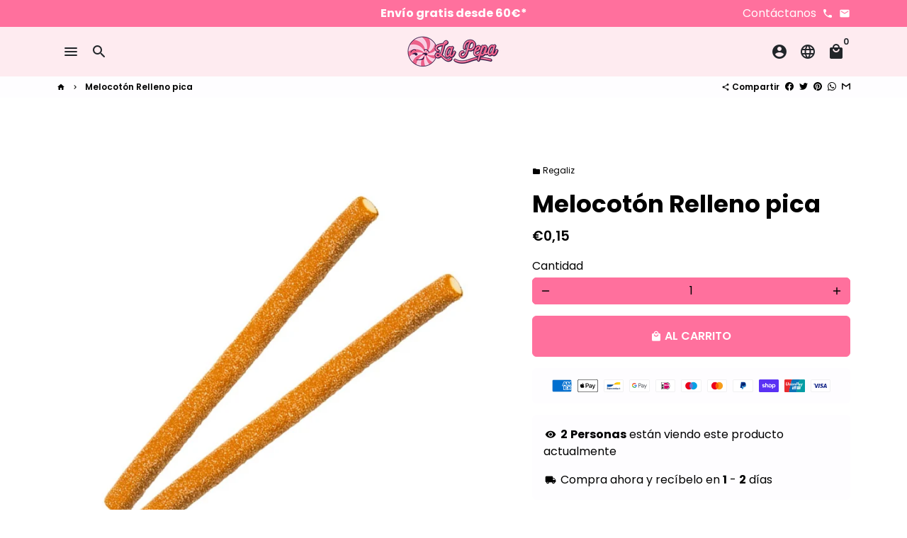

--- FILE ---
content_type: text/html; charset=utf-8
request_url: https://lapepachuches.com/products/melocoton-relleno-pica
body_size: 40767
content:
<!doctype html>
<html lang="es">
  <head>
    <!-- Basic page needs -->
    <meta charset="utf-8">
    <meta http-equiv="X-UA-Compatible" content="IE=edge,chrome=1">
    <meta name="viewport" content="width=device-width,initial-scale=1,shrink-to-fit=no">
    <meta name="theme-color" content="#FFFFFF">
    <meta name="apple-mobile-web-app-capable" content="yes">
    <meta name="mobile-web-app-capable" content="yes">
    <meta name="author" content="Debutify">

    <!-- Preconnect external ressources -->
    <link rel="preconnect" href="https://cdn.shopify.com" crossorigin>
    <link rel="preconnect" href="https://fonts.shopifycdn.com" crossorigin>
    <link rel="preconnect" href="https://shop.app" crossorigin>
    <link rel="preconnect" href="https://monorail-edge.shopifysvc.com"><link rel="preconnect" href="https://godog.shopifycloud.com"><link rel="preconnect" href="https://debutify.com"><!-- Preload assets -->
    <link rel="preload" href="//lapepachuches.com/cdn/shop/t/9/assets/theme.scss.css?v=147825556222073485041697107308" as="style">
    <link rel="preload" as="font" href="//lapepachuches.com/cdn/fonts/poppins/poppins_n7.56758dcf284489feb014a026f3727f2f20a54626.woff2" type="font/woff2" crossorigin>
    <link rel="preload" as="font" href="//lapepachuches.com/cdn/fonts/poppins/poppins_n6.aa29d4918bc243723d56b59572e18228ed0786f6.woff2" type="font/woff2" crossorigin>
    <link rel="preload" as="font" href="//lapepachuches.com/cdn/fonts/poppins/poppins_n4.0ba78fa5af9b0e1a374041b3ceaadf0a43b41362.woff2" type="font/woff2" crossorigin>
    <link rel="preload" as="font" href="//lapepachuches.com/cdn/shop/t/9/assets/material-icons-round.woff2?v=42163961327098976921617788150" type="font/woff2" crossorigin>
    <link rel="preload" href="//lapepachuches.com/cdn/shop/t/9/assets/jquery-2.2.3.min.js?v=40203790232134668251617788177" as="script">
    <link rel="preload" href="//lapepachuches.com/cdn/shop/t/9/assets/theme.min.js?v=8525976803004141431617788177" as="script">
    <link rel="preload" href="//lapepachuches.com/cdn/shop/t/9/assets/lazysizes.min.js?v=46221891067352676611617788149" as="script"><link rel="preload" href="//lapepachuches.com/cdn/shop/t/9/assets/dbtfy-addons.min.js?v=9053655752658152451617811618" as="script"><link rel="canonical" href="https://lapepachuches.com/products/melocoton-relleno-pica"><!-- Fav icon -->
    <link sizes="192x192" rel="shortcut icon" type="image/png"href="//lapepachuches.com/cdn/shop/files/FavIcon_192x192.png?v=1680707065">

    <!-- Title and description -->
    <title>
      Melocotón Relleno pica &ndash; La Pepa Chuches
    </title><meta name="description" content="Contiene gluten"><!-- Social meta --><!-- /snippets/social-meta-tags.liquid --><meta property="og:site_name" content="La Pepa Chuches">
<meta property="og:url" content="https://lapepachuches.com/products/melocoton-relleno-pica">
<meta property="og:title" content="Melocotón Relleno pica">
<meta property="og:type" content="product">
<meta property="og:description" content="Contiene gluten"><meta property="og:price:amount" content="0,15">
  <meta property="og:price:currency" content="EUR"><meta property="og:image" content="http://lapepachuches.com/cdn/shop/products/melocoton_pica_relleno_6szdev_1200x1200.png?v=1588670206">
<meta property="og:image:secure_url" content="https://lapepachuches.com/cdn/shop/products/melocoton_pica_relleno_6szdev_1200x1200.png?v=1588670206"><meta name="twitter:card" content="summary_large_image">
<meta name="twitter:title" content="Melocotón Relleno pica">
<meta name="twitter:description" content="Contiene gluten">
<!-- CSS  -->
    <link href="//lapepachuches.com/cdn/shop/t/9/assets/theme.scss.css?v=147825556222073485041697107308" rel="stylesheet" type="text/css" media="all" />

    <!-- Load fonts independently to prevent redering blocks -->
    <style>
      @font-face {
  font-family: Poppins;
  font-weight: 700;
  font-style: normal;
  font-display: swap;
  src: url("//lapepachuches.com/cdn/fonts/poppins/poppins_n7.56758dcf284489feb014a026f3727f2f20a54626.woff2") format("woff2"),
       url("//lapepachuches.com/cdn/fonts/poppins/poppins_n7.f34f55d9b3d3205d2cd6f64955ff4b36f0cfd8da.woff") format("woff");
}

      @font-face {
  font-family: Poppins;
  font-weight: 600;
  font-style: normal;
  font-display: swap;
  src: url("//lapepachuches.com/cdn/fonts/poppins/poppins_n6.aa29d4918bc243723d56b59572e18228ed0786f6.woff2") format("woff2"),
       url("//lapepachuches.com/cdn/fonts/poppins/poppins_n6.5f815d845fe073750885d5b7e619ee00e8111208.woff") format("woff");
}

      @font-face {
  font-family: Poppins;
  font-weight: 400;
  font-style: normal;
  font-display: swap;
  src: url("//lapepachuches.com/cdn/fonts/poppins/poppins_n4.0ba78fa5af9b0e1a374041b3ceaadf0a43b41362.woff2") format("woff2"),
       url("//lapepachuches.com/cdn/fonts/poppins/poppins_n4.214741a72ff2596839fc9760ee7a770386cf16ca.woff") format("woff");
}

      @font-face {
  font-family: Poppins;
  font-weight: 700;
  font-style: normal;
  font-display: swap;
  src: url("//lapepachuches.com/cdn/fonts/poppins/poppins_n7.56758dcf284489feb014a026f3727f2f20a54626.woff2") format("woff2"),
       url("//lapepachuches.com/cdn/fonts/poppins/poppins_n7.f34f55d9b3d3205d2cd6f64955ff4b36f0cfd8da.woff") format("woff");
}

      @font-face {
  font-family: Poppins;
  font-weight: 400;
  font-style: italic;
  font-display: swap;
  src: url("//lapepachuches.com/cdn/fonts/poppins/poppins_i4.846ad1e22474f856bd6b81ba4585a60799a9f5d2.woff2") format("woff2"),
       url("//lapepachuches.com/cdn/fonts/poppins/poppins_i4.56b43284e8b52fc64c1fd271f289a39e8477e9ec.woff") format("woff");
}

      @font-face {
  font-family: Poppins;
  font-weight: 700;
  font-style: italic;
  font-display: swap;
  src: url("//lapepachuches.com/cdn/fonts/poppins/poppins_i7.42fd71da11e9d101e1e6c7932199f925f9eea42d.woff2") format("woff2"),
       url("//lapepachuches.com/cdn/fonts/poppins/poppins_i7.ec8499dbd7616004e21155106d13837fff4cf556.woff") format("woff");
}

      @font-face {
  font-family: Poppins;
  font-weight: 900;
  font-style: normal;
  font-display: swap;
  src: url("//lapepachuches.com/cdn/fonts/poppins/poppins_n9.eb6b9ef01b62e777a960bfd02fc9fb4918cd3eab.woff2") format("woff2"),
       url("//lapepachuches.com/cdn/fonts/poppins/poppins_n9.6501a5bd018e348b6d5d6e8c335f9e7d32a80c36.woff") format("woff");
}

      @font-face {
        font-family: Material Icons Round;
        font-weight: 400;
        font-style: normal;
        font-display: block;
        src: url(//lapepachuches.com/cdn/shop/t/9/assets/material-icons-round.woff2?v=42163961327098976921617788150) format("woff2");
      }
    </style>

    <!-- Theme strings and settings -->
    <script>window.debutify = true;window.theme = window.theme || {};

      theme.variables = {
        small: 769,
        postSmall: 769.1,
        animationDuration: 600,
        animationSlow: 1000,
        transitionSpeed: 300,
        fastClickPluginLink: "\/\/lapepachuches.com\/cdn\/shop\/t\/9\/assets\/FastClick.js?v=80848051190165111191617788143",
        jQueryUIPluginLink: "\/\/lapepachuches.com\/cdn\/shop\/t\/9\/assets\/jquery-ui.min.js?v=70596825350812787271617788146",
        jQueryUIAutocompletePluginLink: "\/\/lapepachuches.com\/cdn\/shop\/t\/9\/assets\/jquery.ui.autocomplete.scroll.min.js?v=65694924680175604831617788148",
        jQueryExitIntentPluginLink: "\/\/lapepachuches.com\/cdn\/shop\/t\/9\/assets\/jquery.exitintent.min.js?v=141936771459652646111617788147",
        trackingPluginLink: "\/\/www.17track.net\/externalcall.js"
      };

      theme.settings = {
        cartType: "drawer",
        stickyHeader: true,
        heightHeader: 70,
        heightHeaderMobile: 60,
        icon: "material-icons-round",
        currencyOriginalPrice: true,
        customCurrency: true,
        dbtfyATCAnimationType: "heartBeat",
        dbtfyATCAnimationInterval: 8,
        dbtfySalesCountdownDays: "d",
        dbtfySalesCountdownHours: "h",
        dbtfySalesCountdownMinutes: "m",
        dbtfySalesCountdownSeconds: "s",
        dbtfyShopProtectImage: true,
        dbtfyShopProtectDrag: true,
        dbtfyShopProtectTextProduct: true,
        dbtfyShopProtectTextArticle: true,
        dbtfyShopProtectCollection: true,
        isSearchEnabled: true,
        customScript: "",
      };

      theme.strings = {
        zoomClose: "Cerrar (esc)",
        zoomPrev: "Anterior (tecla de flecha izquierda)",
        zoomNext: "Siguiente (tecla de flecha derecha)",
        moneyFormat: "€{{amount_with_comma_separator}}",
        moneyWithCurrencyFormat: "€{{amount_with_comma_separator}} EUR",
        currencyFormat: "money_format",
        defaultCurrency: "EUR",
        saveFormat: "Ahorra {{ saved_amount }}",
        addressError: "No se puede encontrar esa dirección",
        addressNoResults: "No results for that address",
        addressQueryLimit: "Se ha excedido el límite de uso de la API de Google . Considere la posibilidad de actualizar a un \u003ca href=\"https:\/\/developers.google.com\/maps\/premium\/usage-limits\"\u003ePlan Premium\u003c\/a\u003e.",
        authError: "Hubo un problema de autenticación con su cuenta de Google Maps.",
        cartCookie: "Habilite las cookies para usar el carrito de compras",
        addToCart: "AL CARRITO",
        soldOut: "Agotado",
        unavailable: "No disponible",
        regularPrice: "Precio habitual",
        salePrice: "Precio de venta",
        saveLabel: "Ahorra {{ saved_amount }}",
        quantityLabel: "Cantidad",
        shopCurrency: "EUR",shopPrimaryLocale: "es",};

      window.lazySizesConfig = window.lazySizesConfig || {};
      window.lazySizesConfig.customMedia = {
        "--small": `(max-width: ${theme.variables.small}px)`
      };
    </script>

    <!-- JS -->
    <script src="//lapepachuches.com/cdn/shop/t/9/assets/jquery-2.2.3.min.js?v=40203790232134668251617788177" type="text/javascript"></script>

    <script src="//lapepachuches.com/cdn/shop/t/9/assets/theme.min.js?v=8525976803004141431617788177" defer="defer"></script>

    <script src="//lapepachuches.com/cdn/shop/t/9/assets/lazysizes.min.js?v=46221891067352676611617788149" async="async"></script><script type="text/javascript" src="/services/javascripts/currencies.js" data-no-instant></script>
          <script src="//lapepachuches.com/cdn/shop/t/9/assets/jquery.currencies.min.js?v=45588449946417594781617788147" defer="defer"></script><script src="//lapepachuches.com/cdn/shop/t/9/assets/dbtfy-addons.min.js?v=9053655752658152451617811618" defer="defer"></script><!-- Header hook for plugins -->
    <script>window.performance && window.performance.mark && window.performance.mark('shopify.content_for_header.start');</script><meta name="google-site-verification" content="ukvKKOpYls2YutQZb4SSSjH9hyVwxsoRXzdy9i-58Rk">
<meta id="shopify-digital-wallet" name="shopify-digital-wallet" content="/28409200675/digital_wallets/dialog">
<meta name="shopify-checkout-api-token" content="32e739669799b76be435f827c3b36106">
<meta id="in-context-paypal-metadata" data-shop-id="28409200675" data-venmo-supported="false" data-environment="production" data-locale="es_ES" data-paypal-v4="true" data-currency="EUR">
<link rel="alternate" type="application/json+oembed" href="https://lapepachuches.com/products/melocoton-relleno-pica.oembed">
<script async="async" src="/checkouts/internal/preloads.js?locale=es-ES"></script>
<link rel="preconnect" href="https://shop.app" crossorigin="anonymous">
<script async="async" src="https://shop.app/checkouts/internal/preloads.js?locale=es-ES&shop_id=28409200675" crossorigin="anonymous"></script>
<script id="apple-pay-shop-capabilities" type="application/json">{"shopId":28409200675,"countryCode":"ES","currencyCode":"EUR","merchantCapabilities":["supports3DS"],"merchantId":"gid:\/\/shopify\/Shop\/28409200675","merchantName":"La Pepa Chuches","requiredBillingContactFields":["postalAddress","email","phone"],"requiredShippingContactFields":["postalAddress","email","phone"],"shippingType":"shipping","supportedNetworks":["visa","maestro","masterCard","amex"],"total":{"type":"pending","label":"La Pepa Chuches","amount":"1.00"},"shopifyPaymentsEnabled":true,"supportsSubscriptions":true}</script>
<script id="shopify-features" type="application/json">{"accessToken":"32e739669799b76be435f827c3b36106","betas":["rich-media-storefront-analytics"],"domain":"lapepachuches.com","predictiveSearch":true,"shopId":28409200675,"locale":"es"}</script>
<script>var Shopify = Shopify || {};
Shopify.shop = "la-pepa-chuches.myshopify.com";
Shopify.locale = "es";
Shopify.currency = {"active":"EUR","rate":"1.0"};
Shopify.country = "ES";
Shopify.theme = {"name":"debutify Debutify 3.0.111","id":120196464675,"schema_name":"Debutify","schema_version":"3.0.1","theme_store_id":null,"role":"main"};
Shopify.theme.handle = "null";
Shopify.theme.style = {"id":null,"handle":null};
Shopify.cdnHost = "lapepachuches.com/cdn";
Shopify.routes = Shopify.routes || {};
Shopify.routes.root = "/";</script>
<script type="module">!function(o){(o.Shopify=o.Shopify||{}).modules=!0}(window);</script>
<script>!function(o){function n(){var o=[];function n(){o.push(Array.prototype.slice.apply(arguments))}return n.q=o,n}var t=o.Shopify=o.Shopify||{};t.loadFeatures=n(),t.autoloadFeatures=n()}(window);</script>
<script>
  window.ShopifyPay = window.ShopifyPay || {};
  window.ShopifyPay.apiHost = "shop.app\/pay";
  window.ShopifyPay.redirectState = null;
</script>
<script id="shop-js-analytics" type="application/json">{"pageType":"product"}</script>
<script defer="defer" async type="module" src="//lapepachuches.com/cdn/shopifycloud/shop-js/modules/v2/client.init-shop-cart-sync_BSQ69bm3.es.esm.js"></script>
<script defer="defer" async type="module" src="//lapepachuches.com/cdn/shopifycloud/shop-js/modules/v2/chunk.common_CIqZBrE6.esm.js"></script>
<script type="module">
  await import("//lapepachuches.com/cdn/shopifycloud/shop-js/modules/v2/client.init-shop-cart-sync_BSQ69bm3.es.esm.js");
await import("//lapepachuches.com/cdn/shopifycloud/shop-js/modules/v2/chunk.common_CIqZBrE6.esm.js");

  window.Shopify.SignInWithShop?.initShopCartSync?.({"fedCMEnabled":true,"windoidEnabled":true});

</script>
<script>
  window.Shopify = window.Shopify || {};
  if (!window.Shopify.featureAssets) window.Shopify.featureAssets = {};
  window.Shopify.featureAssets['shop-js'] = {"shop-cart-sync":["modules/v2/client.shop-cart-sync_B6JycxC-.es.esm.js","modules/v2/chunk.common_CIqZBrE6.esm.js"],"init-fed-cm":["modules/v2/client.init-fed-cm_BQYQqrmb.es.esm.js","modules/v2/chunk.common_CIqZBrE6.esm.js"],"init-windoid":["modules/v2/client.init-windoid_pGOcpYhK.es.esm.js","modules/v2/chunk.common_CIqZBrE6.esm.js"],"init-shop-email-lookup-coordinator":["modules/v2/client.init-shop-email-lookup-coordinator_Dth6vXW2.es.esm.js","modules/v2/chunk.common_CIqZBrE6.esm.js"],"shop-cash-offers":["modules/v2/client.shop-cash-offers_DdBOjG3t.es.esm.js","modules/v2/chunk.common_CIqZBrE6.esm.js","modules/v2/chunk.modal_C4yd0v1c.esm.js"],"shop-button":["modules/v2/client.shop-button_DwkC6Xof.es.esm.js","modules/v2/chunk.common_CIqZBrE6.esm.js"],"shop-toast-manager":["modules/v2/client.shop-toast-manager_C_FNN8dM.es.esm.js","modules/v2/chunk.common_CIqZBrE6.esm.js"],"avatar":["modules/v2/client.avatar_BTnouDA3.es.esm.js"],"pay-button":["modules/v2/client.pay-button_D6Q5svIn.es.esm.js","modules/v2/chunk.common_CIqZBrE6.esm.js"],"init-shop-cart-sync":["modules/v2/client.init-shop-cart-sync_BSQ69bm3.es.esm.js","modules/v2/chunk.common_CIqZBrE6.esm.js"],"shop-login-button":["modules/v2/client.shop-login-button_DSRYsi0W.es.esm.js","modules/v2/chunk.common_CIqZBrE6.esm.js","modules/v2/chunk.modal_C4yd0v1c.esm.js"],"init-customer-accounts-sign-up":["modules/v2/client.init-customer-accounts-sign-up_B14ylKVQ.es.esm.js","modules/v2/client.shop-login-button_DSRYsi0W.es.esm.js","modules/v2/chunk.common_CIqZBrE6.esm.js","modules/v2/chunk.modal_C4yd0v1c.esm.js"],"init-shop-for-new-customer-accounts":["modules/v2/client.init-shop-for-new-customer-accounts_0-RxdhfC.es.esm.js","modules/v2/client.shop-login-button_DSRYsi0W.es.esm.js","modules/v2/chunk.common_CIqZBrE6.esm.js","modules/v2/chunk.modal_C4yd0v1c.esm.js"],"init-customer-accounts":["modules/v2/client.init-customer-accounts_Bj6BmOJp.es.esm.js","modules/v2/client.shop-login-button_DSRYsi0W.es.esm.js","modules/v2/chunk.common_CIqZBrE6.esm.js","modules/v2/chunk.modal_C4yd0v1c.esm.js"],"shop-follow-button":["modules/v2/client.shop-follow-button_Dz9GcHjQ.es.esm.js","modules/v2/chunk.common_CIqZBrE6.esm.js","modules/v2/chunk.modal_C4yd0v1c.esm.js"],"checkout-modal":["modules/v2/client.checkout-modal_BiUPo5ac.es.esm.js","modules/v2/chunk.common_CIqZBrE6.esm.js","modules/v2/chunk.modal_C4yd0v1c.esm.js"],"lead-capture":["modules/v2/client.lead-capture_D3iYlWv5.es.esm.js","modules/v2/chunk.common_CIqZBrE6.esm.js","modules/v2/chunk.modal_C4yd0v1c.esm.js"],"shop-login":["modules/v2/client.shop-login_dRo-wCdh.es.esm.js","modules/v2/chunk.common_CIqZBrE6.esm.js","modules/v2/chunk.modal_C4yd0v1c.esm.js"],"payment-terms":["modules/v2/client.payment-terms_Du59s0Sy.es.esm.js","modules/v2/chunk.common_CIqZBrE6.esm.js","modules/v2/chunk.modal_C4yd0v1c.esm.js"]};
</script>
<script>(function() {
  var isLoaded = false;
  function asyncLoad() {
    if (isLoaded) return;
    isLoaded = true;
    var urls = ["\/\/cdn.shopify.com\/proxy\/02dfe3d8c00460aa2ee547b06f5d81fc1375fe394cb59755396b9b30fc286716\/api.goaffpro.com\/loader.js?shop=la-pepa-chuches.myshopify.com\u0026sp-cache-control=cHVibGljLCBtYXgtYWdlPTkwMA","https:\/\/static.klaviyo.com\/onsite\/js\/Uec2Be\/klaviyo.js?company_id=Uec2Be\u0026shop=la-pepa-chuches.myshopify.com"];
    for (var i = 0; i < urls.length; i++) {
      var s = document.createElement('script');
      s.type = 'text/javascript';
      s.async = true;
      s.src = urls[i];
      var x = document.getElementsByTagName('script')[0];
      x.parentNode.insertBefore(s, x);
    }
  };
  if(window.attachEvent) {
    window.attachEvent('onload', asyncLoad);
  } else {
    window.addEventListener('load', asyncLoad, false);
  }
})();</script>
<script id="__st">var __st={"a":28409200675,"offset":3600,"reqid":"0a56a8c6-ea99-4a3e-884e-da41025216c4-1768933660","pageurl":"lapepachuches.com\/products\/melocoton-relleno-pica","u":"7a3d53dcafe5","p":"product","rtyp":"product","rid":4533439594531};</script>
<script>window.ShopifyPaypalV4VisibilityTracking = true;</script>
<script id="captcha-bootstrap">!function(){'use strict';const t='contact',e='account',n='new_comment',o=[[t,t],['blogs',n],['comments',n],[t,'customer']],c=[[e,'customer_login'],[e,'guest_login'],[e,'recover_customer_password'],[e,'create_customer']],r=t=>t.map((([t,e])=>`form[action*='/${t}']:not([data-nocaptcha='true']) input[name='form_type'][value='${e}']`)).join(','),a=t=>()=>t?[...document.querySelectorAll(t)].map((t=>t.form)):[];function s(){const t=[...o],e=r(t);return a(e)}const i='password',u='form_key',d=['recaptcha-v3-token','g-recaptcha-response','h-captcha-response',i],f=()=>{try{return window.sessionStorage}catch{return}},m='__shopify_v',_=t=>t.elements[u];function p(t,e,n=!1){try{const o=window.sessionStorage,c=JSON.parse(o.getItem(e)),{data:r}=function(t){const{data:e,action:n}=t;return t[m]||n?{data:e,action:n}:{data:t,action:n}}(c);for(const[e,n]of Object.entries(r))t.elements[e]&&(t.elements[e].value=n);n&&o.removeItem(e)}catch(o){console.error('form repopulation failed',{error:o})}}const l='form_type',E='cptcha';function T(t){t.dataset[E]=!0}const w=window,h=w.document,L='Shopify',v='ce_forms',y='captcha';let A=!1;((t,e)=>{const n=(g='f06e6c50-85a8-45c8-87d0-21a2b65856fe',I='https://cdn.shopify.com/shopifycloud/storefront-forms-hcaptcha/ce_storefront_forms_captcha_hcaptcha.v1.5.2.iife.js',D={infoText:'Protegido por hCaptcha',privacyText:'Privacidad',termsText:'Términos'},(t,e,n)=>{const o=w[L][v],c=o.bindForm;if(c)return c(t,g,e,D).then(n);var r;o.q.push([[t,g,e,D],n]),r=I,A||(h.body.append(Object.assign(h.createElement('script'),{id:'captcha-provider',async:!0,src:r})),A=!0)});var g,I,D;w[L]=w[L]||{},w[L][v]=w[L][v]||{},w[L][v].q=[],w[L][y]=w[L][y]||{},w[L][y].protect=function(t,e){n(t,void 0,e),T(t)},Object.freeze(w[L][y]),function(t,e,n,w,h,L){const[v,y,A,g]=function(t,e,n){const i=e?o:[],u=t?c:[],d=[...i,...u],f=r(d),m=r(i),_=r(d.filter((([t,e])=>n.includes(e))));return[a(f),a(m),a(_),s()]}(w,h,L),I=t=>{const e=t.target;return e instanceof HTMLFormElement?e:e&&e.form},D=t=>v().includes(t);t.addEventListener('submit',(t=>{const e=I(t);if(!e)return;const n=D(e)&&!e.dataset.hcaptchaBound&&!e.dataset.recaptchaBound,o=_(e),c=g().includes(e)&&(!o||!o.value);(n||c)&&t.preventDefault(),c&&!n&&(function(t){try{if(!f())return;!function(t){const e=f();if(!e)return;const n=_(t);if(!n)return;const o=n.value;o&&e.removeItem(o)}(t);const e=Array.from(Array(32),(()=>Math.random().toString(36)[2])).join('');!function(t,e){_(t)||t.append(Object.assign(document.createElement('input'),{type:'hidden',name:u})),t.elements[u].value=e}(t,e),function(t,e){const n=f();if(!n)return;const o=[...t.querySelectorAll(`input[type='${i}']`)].map((({name:t})=>t)),c=[...d,...o],r={};for(const[a,s]of new FormData(t).entries())c.includes(a)||(r[a]=s);n.setItem(e,JSON.stringify({[m]:1,action:t.action,data:r}))}(t,e)}catch(e){console.error('failed to persist form',e)}}(e),e.submit())}));const S=(t,e)=>{t&&!t.dataset[E]&&(n(t,e.some((e=>e===t))),T(t))};for(const o of['focusin','change'])t.addEventListener(o,(t=>{const e=I(t);D(e)&&S(e,y())}));const B=e.get('form_key'),M=e.get(l),P=B&&M;t.addEventListener('DOMContentLoaded',(()=>{const t=y();if(P)for(const e of t)e.elements[l].value===M&&p(e,B);[...new Set([...A(),...v().filter((t=>'true'===t.dataset.shopifyCaptcha))])].forEach((e=>S(e,t)))}))}(h,new URLSearchParams(w.location.search),n,t,e,['guest_login'])})(!0,!0)}();</script>
<script integrity="sha256-4kQ18oKyAcykRKYeNunJcIwy7WH5gtpwJnB7kiuLZ1E=" data-source-attribution="shopify.loadfeatures" defer="defer" src="//lapepachuches.com/cdn/shopifycloud/storefront/assets/storefront/load_feature-a0a9edcb.js" crossorigin="anonymous"></script>
<script crossorigin="anonymous" defer="defer" src="//lapepachuches.com/cdn/shopifycloud/storefront/assets/shopify_pay/storefront-65b4c6d7.js?v=20250812"></script>
<script data-source-attribution="shopify.dynamic_checkout.dynamic.init">var Shopify=Shopify||{};Shopify.PaymentButton=Shopify.PaymentButton||{isStorefrontPortableWallets:!0,init:function(){window.Shopify.PaymentButton.init=function(){};var t=document.createElement("script");t.src="https://lapepachuches.com/cdn/shopifycloud/portable-wallets/latest/portable-wallets.es.js",t.type="module",document.head.appendChild(t)}};
</script>
<script data-source-attribution="shopify.dynamic_checkout.buyer_consent">
  function portableWalletsHideBuyerConsent(e){var t=document.getElementById("shopify-buyer-consent"),n=document.getElementById("shopify-subscription-policy-button");t&&n&&(t.classList.add("hidden"),t.setAttribute("aria-hidden","true"),n.removeEventListener("click",e))}function portableWalletsShowBuyerConsent(e){var t=document.getElementById("shopify-buyer-consent"),n=document.getElementById("shopify-subscription-policy-button");t&&n&&(t.classList.remove("hidden"),t.removeAttribute("aria-hidden"),n.addEventListener("click",e))}window.Shopify?.PaymentButton&&(window.Shopify.PaymentButton.hideBuyerConsent=portableWalletsHideBuyerConsent,window.Shopify.PaymentButton.showBuyerConsent=portableWalletsShowBuyerConsent);
</script>
<script data-source-attribution="shopify.dynamic_checkout.cart.bootstrap">document.addEventListener("DOMContentLoaded",(function(){function t(){return document.querySelector("shopify-accelerated-checkout-cart, shopify-accelerated-checkout")}if(t())Shopify.PaymentButton.init();else{new MutationObserver((function(e,n){t()&&(Shopify.PaymentButton.init(),n.disconnect())})).observe(document.body,{childList:!0,subtree:!0})}}));
</script>
<script id='scb4127' type='text/javascript' async='' src='https://lapepachuches.com/cdn/shopifycloud/privacy-banner/storefront-banner.js'></script><link id="shopify-accelerated-checkout-styles" rel="stylesheet" media="screen" href="https://lapepachuches.com/cdn/shopifycloud/portable-wallets/latest/accelerated-checkout-backwards-compat.css" crossorigin="anonymous">
<style id="shopify-accelerated-checkout-cart">
        #shopify-buyer-consent {
  margin-top: 1em;
  display: inline-block;
  width: 100%;
}

#shopify-buyer-consent.hidden {
  display: none;
}

#shopify-subscription-policy-button {
  background: none;
  border: none;
  padding: 0;
  text-decoration: underline;
  font-size: inherit;
  cursor: pointer;
}

#shopify-subscription-policy-button::before {
  box-shadow: none;
}

      </style>

<script>window.performance && window.performance.mark && window.performance.mark('shopify.content_for_header.end');</script>
   

<script>window.__pagefly_analytics_settings__ = {"acceptTracking":false};</script>
 
  <!-- "snippets/shogun-head.liquid" was not rendered, the associated app was uninstalled -->
<script defer src='https://cdn.debutify.com/scripts/production/bGEtcGVwYS1jaHVjaGVzLm15c2hvcGlmeS5jb20=/debutify_script_tags.js'></script><!-- BEGIN app block: shopify://apps/klaviyo-email-marketing-sms/blocks/klaviyo-onsite-embed/2632fe16-c075-4321-a88b-50b567f42507 -->















  <script>
    window.klaviyoReviewsProductDesignMode = false
  </script>







<!-- END app block --><!-- BEGIN app block: shopify://apps/king-product-options-variant/blocks/app-embed/ce104259-52b1-4720-9ecf-76b34cae0401 -->
    
        <!-- BEGIN app snippet: option.v1 --><link href="//cdn.shopify.com/extensions/019b4e43-a383-7f0c-979c-7303d462adcd/king-product-options-variant-70/assets/ymq-option.css" rel="stylesheet" type="text/css" media="all" />
<link async href='https://option.ymq.cool/option/bottom.css' rel='stylesheet'> 
<style id="ymq-jsstyle"></style>
<script data-asyncLoad='asyncLoad' data-mbAt2ktK3Dmszf6K="mbAt2ktK3Dmszf6K">
    window.best_option = window.best_option || {}; 

    best_option.shop = `la-pepa-chuches.myshopify.com`; 

    best_option.page = `product`; 

    best_option.ymq_option_branding = {}; 
      
        best_option.ymq_option_branding = {"button":{"--button-background-checked-color":"#000000","--button-background-color":"#FFFFFF","--button-background-disabled-color":"#FFFFFF","--button-border-checked-color":"#000000","--button-border-color":"#000000","--button-border-disabled-color":"#000000","--button-font-checked-color":"#FFFFFF","--button-font-disabled-color":"#cccccc","--button-font-color":"#000000","--button-border-radius":"4","--button-font-size":"16","--button-line-height":"20","--button-margin-l-r":"4","--button-margin-u-d":"4","--button-padding-l-r":"16","--button-padding-u-d":"10"},"radio":{"--radio-border-color":"#BBC1E1","--radio-border-checked-color":"#BBC1E1","--radio-border-disabled-color":"#BBC1E1","--radio-border-hover-color":"#BBC1E1","--radio-background-color":"#FFFFFF","--radio-background-checked-color":"#275EFE","--radio-background-disabled-color":"#E1E6F9","--radio-background-hover-color":"#FFFFFF","--radio-inner-color":"#E1E6F9","--radio-inner-checked-color":"#FFFFFF","--radio-inner-disabled-color":"#FFFFFF"},"input":{"--input-background-checked-color":"#FFFFFF","--input-background-color":"#FFFFFF","--input-border-checked-color":"#000000","--input-border-color":"#717171","--input-font-checked-color":"#000000","--input-font-color":"#000000","--input-border-radius":"4","--input-font-size":"14","--input-padding-l-r":"16","--input-padding-u-d":"9","--input-width":"100","--input-max-width":"400"},"select":{"--select-border-color":"#000000","--select-border-checked-color":"#000000","--select-background-color":"#FFFFFF","--select-background-checked-color":"#FFFFFF","--select-font-color":"#000000","--select-font-checked-color":"#000000","--select-option-background-color":"#FFFFFF","--select-option-background-checked-color":"#F5F9FF","--select-option-background-disabled-color":"#FFFFFF","--select-option-font-color":"#000000","--select-option-font-checked-color":"#000000","--select-option-font-disabled-color":"#CCCCCC","--select-padding-u-d":"9","--select-padding-l-r":"16","--select-option-padding-u-d":"9","--select-option-padding-l-r":"16","--select-width":"100","--select-max-width":"400","--select-font-size":"14","--select-border-radius":"0"},"multiple":{"--multiple-background-color":"#F5F9FF","--multiple-font-color":"#000000","--multiple-padding-u-d":"2","--multiple-padding-l-r":"8","--multiple-font-size":"12","--multiple-border-radius":"0"},"img":{"--img-border-color":"#E1E1E1","--img-border-checked-color":"#000000","--img-border-disabled-color":"#000000","--img-width":"50","--img-height":"50","--img-margin-u-d":"2","--img-margin-l-r":"2","--img-border-radius":"4"},"upload":{"--upload-background-color":"#409EFF","--upload-font-color":"#FFFFFF","--upload-border-color":"#409EFF","--upload-padding-u-d":"12","--upload-padding-l-r":"20","--upload-font-size":"12","--upload-border-radius":"4"},"cart":{"--cart-border-color":"#000000","--buy-border-color":"#000000","--cart-border-hover-color":"#000000","--buy-border-hover-color":"#000000","--cart-background-color":"#000000","--buy-background-color":"#000000","--cart-background-hover-color":"#000000","--buy-background-hover-color":"#000000","--cart-font-color":"#FFFFFF","--buy-font-color":"#FFFFFF","--cart-font-hover-color":"#FFFFFF","--buy-font-hover-color":"#FFFFFF","--cart-padding-u-d":"12","--cart-padding-l-r":"16","--buy-padding-u-d":"12","--buy-padding-l-r":"16","--cart-margin-u-d":"4","--cart-margin-l-r":"0","--buy-margin-u-d":"4","--buy-margin-l-r":"0","--cart-width":"100","--cart-max-width":"800","--buy-width":"100","--buy-max-width":"800","--cart-font-size":"14","--cart-border-radius":"0","--buy-font-size":"14","--buy-border-radius":"0"},"quantity":{"--quantity-border-color":"#A6A3A3","--quantity-font-color":"#000000","--quantity-background-color":"#FFFFFF","--quantity-width":"150","--quantity-height":"40","--quantity-font-size":"14","--quantity-border-radius":"0"},"global":{"--global-title-color":"#000000","--global-help-color":"#000000","--global-error-color":"#DC3545","--global-title-font-size":"14","--global-help-font-size":"12","--global-error-font-size":"12","--global-margin-top":"0","--global-margin-bottom":"20","--global-margin-left":"0","--global-margin-right":"0","--global-title-margin-top":"0","--global-title-margin-bottom":"5","--global-title-margin-left":"0","--global-title-margin-right":"0","--global-help-margin-top":"5","--global-help-margin-bottom":"0","--global-help-margin-left":"0","--global-help-margin-right":"0","--global-error-margin-top":"5","--global-error-margin-bottom":"0","--global-error-margin-left":"0","--global-error-margin-right":"0"},"discount":{"--new-discount-normal-color":"#1878B9","--new-discount-error-color":"#E22120","--new-discount-layout":"flex-end"},"lan":{"require":"This is a required field.","email":"Please enter a valid email address.","phone":"Please enter the correct phone.","number":"Please enter an number.","integer":"Please enter an integer.","min_char":"Please enter no less than %s characters.","max_char":"Please enter no more than %s characters.","max_s":"Please choose less than %s options.","min_s":"Please choose more than %s options.","total_s":"Please choose %s options.","min":"Please enter no less than %s.","max":"Please enter no more than %s.","currency":"EUR","sold_out":"sold out","please_choose":"Please choose","add_to_cart":"ADD TO CART","buy_it_now":"BUY IT NOW","add_price_text":"Selection will add %s to the price","discount_code":"Discount code","application":"Apply","discount_error1":"Enter a valid discount code","discount_error2":"discount code isn't valid for the items in your cart"},"price":{"--price-border-color":"#000000","--price-background-color":"#FFFFFF","--price-font-color":"#000000","--price-price-font-color":"#03de90","--price-padding-u-d":"9","--price-padding-l-r":"16","--price-width":"100","--price-max-width":"400","--price-font-size":"14","--price-border-radius":"0"},"extra":{"is_show":"0","plan":"0","quantity-box":"0","price-value":"3,4,15,6,16,7","variant-original-margin-bottom":"15","strong-dorp-down":0,"radio-unchecked":1,"close-cart-rate":1,"automic-swatch-ajax":1,"img-option-bigger":0,"add-button-reload":1,"version":200,"img_cdn":1,"show_wholesale_pricing_fixed":0,"real-time-upload":1,"buy-now-new":1,"option_value_split":", ","form-box-new":1,"open-theme-ajax-cart":1,"open-theme-buy-now":1,"condition-not-free":1,"value-qty-not-free":1,"powered_by":1}}; 
     
        
    best_option.product = {"id":4533439594531,"title":"Melocotón Relleno pica","handle":"melocoton-relleno-pica","description":"Contiene gluten","published_at":"2020-05-05T10:40:40+02:00","created_at":"2020-05-05T11:16:43+02:00","vendor":"Vidal","type":"Regaliz","tags":[],"price":15,"price_min":15,"price_max":15,"available":true,"price_varies":false,"compare_at_price":null,"compare_at_price_min":0,"compare_at_price_max":0,"compare_at_price_varies":false,"variants":[{"id":32028369125411,"title":"Default Title","option1":"Default Title","option2":null,"option3":null,"sku":"","requires_shipping":true,"taxable":true,"featured_image":null,"available":true,"name":"Melocotón Relleno pica","public_title":null,"options":["Default Title"],"price":15,"weight":0,"compare_at_price":null,"inventory_management":"shopify","barcode":"","requires_selling_plan":false,"selling_plan_allocations":[]}],"images":["\/\/lapepachuches.com\/cdn\/shop\/products\/melocoton_pica_relleno_6szdev.png?v=1588670206"],"featured_image":"\/\/lapepachuches.com\/cdn\/shop\/products\/melocoton_pica_relleno_6szdev.png?v=1588670206","options":["Title"],"media":[{"alt":null,"id":7377004331043,"position":1,"preview_image":{"aspect_ratio":1.0,"height":827,"width":827,"src":"\/\/lapepachuches.com\/cdn\/shop\/products\/melocoton_pica_relleno_6szdev.png?v=1588670206"},"aspect_ratio":1.0,"height":827,"media_type":"image","src":"\/\/lapepachuches.com\/cdn\/shop\/products\/melocoton_pica_relleno_6szdev.png?v=1588670206","width":827}],"requires_selling_plan":false,"selling_plan_groups":[],"content":"Contiene gluten"}; 

    best_option.ymq_has_only_default_variant = true; 
     

    
        best_option.ymq_status = {}; 
         

        best_option.ymq_variantjson = {}; 
         

        best_option.ymq_option_data = {}; 
        

        best_option.ymq_option_condition = {}; 
         
            
    


    best_option.product_collections = {};
    
        best_option.product_collections[263678361635] = {"id":263678361635,"handle":"regalices","updated_at":"2026-01-20T13:06:04+01:00","published_at":"2022-06-17T12:38:59+02:00","sort_order":"best-selling","template_suffix":"","published_scope":"global","title":"Regalices","body_html":"","image":{"created_at":"2022-06-17T12:39:29+02:00","alt":null,"width":1080,"height":1080,"src":"\/\/lapepachuches.com\/cdn\/shop\/collections\/Regalices.png?v=1655462370"}};
    


    best_option.ymq_template_options = {};
    best_option.ymq_option_template = {};
    best_option.ymq_option_template_condition = {}; 
    
    
    

    
        best_option.ymq_option_template_sort = false;
    

    
        best_option.ymq_option_template_sort_before = false;
    
    
    
    best_option.ymq_option_template_c_t = {};
    best_option.ymq_option_template_condition_c_t = {};
    best_option.ymq_option_template_assign_c_t = {};
    
    

    

    
</script>
<script src="https://cdn.shopify.com/extensions/019b4e43-a383-7f0c-979c-7303d462adcd/king-product-options-variant-70/assets/spotlight.js" defer></script>

    <script src="https://cdn.shopify.com/extensions/019b4e43-a383-7f0c-979c-7303d462adcd/king-product-options-variant-70/assets/best-options.js" defer></script>
<!-- END app snippet -->
    


<!-- END app block --><link href="https://monorail-edge.shopifysvc.com" rel="dns-prefetch">
<script>(function(){if ("sendBeacon" in navigator && "performance" in window) {try {var session_token_from_headers = performance.getEntriesByType('navigation')[0].serverTiming.find(x => x.name == '_s').description;} catch {var session_token_from_headers = undefined;}var session_cookie_matches = document.cookie.match(/_shopify_s=([^;]*)/);var session_token_from_cookie = session_cookie_matches && session_cookie_matches.length === 2 ? session_cookie_matches[1] : "";var session_token = session_token_from_headers || session_token_from_cookie || "";function handle_abandonment_event(e) {var entries = performance.getEntries().filter(function(entry) {return /monorail-edge.shopifysvc.com/.test(entry.name);});if (!window.abandonment_tracked && entries.length === 0) {window.abandonment_tracked = true;var currentMs = Date.now();var navigation_start = performance.timing.navigationStart;var payload = {shop_id: 28409200675,url: window.location.href,navigation_start,duration: currentMs - navigation_start,session_token,page_type: "product"};window.navigator.sendBeacon("https://monorail-edge.shopifysvc.com/v1/produce", JSON.stringify({schema_id: "online_store_buyer_site_abandonment/1.1",payload: payload,metadata: {event_created_at_ms: currentMs,event_sent_at_ms: currentMs}}));}}window.addEventListener('pagehide', handle_abandonment_event);}}());</script>
<script id="web-pixels-manager-setup">(function e(e,d,r,n,o){if(void 0===o&&(o={}),!Boolean(null===(a=null===(i=window.Shopify)||void 0===i?void 0:i.analytics)||void 0===a?void 0:a.replayQueue)){var i,a;window.Shopify=window.Shopify||{};var t=window.Shopify;t.analytics=t.analytics||{};var s=t.analytics;s.replayQueue=[],s.publish=function(e,d,r){return s.replayQueue.push([e,d,r]),!0};try{self.performance.mark("wpm:start")}catch(e){}var l=function(){var e={modern:/Edge?\/(1{2}[4-9]|1[2-9]\d|[2-9]\d{2}|\d{4,})\.\d+(\.\d+|)|Firefox\/(1{2}[4-9]|1[2-9]\d|[2-9]\d{2}|\d{4,})\.\d+(\.\d+|)|Chrom(ium|e)\/(9{2}|\d{3,})\.\d+(\.\d+|)|(Maci|X1{2}).+ Version\/(15\.\d+|(1[6-9]|[2-9]\d|\d{3,})\.\d+)([,.]\d+|)( \(\w+\)|)( Mobile\/\w+|) Safari\/|Chrome.+OPR\/(9{2}|\d{3,})\.\d+\.\d+|(CPU[ +]OS|iPhone[ +]OS|CPU[ +]iPhone|CPU IPhone OS|CPU iPad OS)[ +]+(15[._]\d+|(1[6-9]|[2-9]\d|\d{3,})[._]\d+)([._]\d+|)|Android:?[ /-](13[3-9]|1[4-9]\d|[2-9]\d{2}|\d{4,})(\.\d+|)(\.\d+|)|Android.+Firefox\/(13[5-9]|1[4-9]\d|[2-9]\d{2}|\d{4,})\.\d+(\.\d+|)|Android.+Chrom(ium|e)\/(13[3-9]|1[4-9]\d|[2-9]\d{2}|\d{4,})\.\d+(\.\d+|)|SamsungBrowser\/([2-9]\d|\d{3,})\.\d+/,legacy:/Edge?\/(1[6-9]|[2-9]\d|\d{3,})\.\d+(\.\d+|)|Firefox\/(5[4-9]|[6-9]\d|\d{3,})\.\d+(\.\d+|)|Chrom(ium|e)\/(5[1-9]|[6-9]\d|\d{3,})\.\d+(\.\d+|)([\d.]+$|.*Safari\/(?![\d.]+ Edge\/[\d.]+$))|(Maci|X1{2}).+ Version\/(10\.\d+|(1[1-9]|[2-9]\d|\d{3,})\.\d+)([,.]\d+|)( \(\w+\)|)( Mobile\/\w+|) Safari\/|Chrome.+OPR\/(3[89]|[4-9]\d|\d{3,})\.\d+\.\d+|(CPU[ +]OS|iPhone[ +]OS|CPU[ +]iPhone|CPU IPhone OS|CPU iPad OS)[ +]+(10[._]\d+|(1[1-9]|[2-9]\d|\d{3,})[._]\d+)([._]\d+|)|Android:?[ /-](13[3-9]|1[4-9]\d|[2-9]\d{2}|\d{4,})(\.\d+|)(\.\d+|)|Mobile Safari.+OPR\/([89]\d|\d{3,})\.\d+\.\d+|Android.+Firefox\/(13[5-9]|1[4-9]\d|[2-9]\d{2}|\d{4,})\.\d+(\.\d+|)|Android.+Chrom(ium|e)\/(13[3-9]|1[4-9]\d|[2-9]\d{2}|\d{4,})\.\d+(\.\d+|)|Android.+(UC? ?Browser|UCWEB|U3)[ /]?(15\.([5-9]|\d{2,})|(1[6-9]|[2-9]\d|\d{3,})\.\d+)\.\d+|SamsungBrowser\/(5\.\d+|([6-9]|\d{2,})\.\d+)|Android.+MQ{2}Browser\/(14(\.(9|\d{2,})|)|(1[5-9]|[2-9]\d|\d{3,})(\.\d+|))(\.\d+|)|K[Aa][Ii]OS\/(3\.\d+|([4-9]|\d{2,})\.\d+)(\.\d+|)/},d=e.modern,r=e.legacy,n=navigator.userAgent;return n.match(d)?"modern":n.match(r)?"legacy":"unknown"}(),u="modern"===l?"modern":"legacy",c=(null!=n?n:{modern:"",legacy:""})[u],f=function(e){return[e.baseUrl,"/wpm","/b",e.hashVersion,"modern"===e.buildTarget?"m":"l",".js"].join("")}({baseUrl:d,hashVersion:r,buildTarget:u}),m=function(e){var d=e.version,r=e.bundleTarget,n=e.surface,o=e.pageUrl,i=e.monorailEndpoint;return{emit:function(e){var a=e.status,t=e.errorMsg,s=(new Date).getTime(),l=JSON.stringify({metadata:{event_sent_at_ms:s},events:[{schema_id:"web_pixels_manager_load/3.1",payload:{version:d,bundle_target:r,page_url:o,status:a,surface:n,error_msg:t},metadata:{event_created_at_ms:s}}]});if(!i)return console&&console.warn&&console.warn("[Web Pixels Manager] No Monorail endpoint provided, skipping logging."),!1;try{return self.navigator.sendBeacon.bind(self.navigator)(i,l)}catch(e){}var u=new XMLHttpRequest;try{return u.open("POST",i,!0),u.setRequestHeader("Content-Type","text/plain"),u.send(l),!0}catch(e){return console&&console.warn&&console.warn("[Web Pixels Manager] Got an unhandled error while logging to Monorail."),!1}}}}({version:r,bundleTarget:l,surface:e.surface,pageUrl:self.location.href,monorailEndpoint:e.monorailEndpoint});try{o.browserTarget=l,function(e){var d=e.src,r=e.async,n=void 0===r||r,o=e.onload,i=e.onerror,a=e.sri,t=e.scriptDataAttributes,s=void 0===t?{}:t,l=document.createElement("script"),u=document.querySelector("head"),c=document.querySelector("body");if(l.async=n,l.src=d,a&&(l.integrity=a,l.crossOrigin="anonymous"),s)for(var f in s)if(Object.prototype.hasOwnProperty.call(s,f))try{l.dataset[f]=s[f]}catch(e){}if(o&&l.addEventListener("load",o),i&&l.addEventListener("error",i),u)u.appendChild(l);else{if(!c)throw new Error("Did not find a head or body element to append the script");c.appendChild(l)}}({src:f,async:!0,onload:function(){if(!function(){var e,d;return Boolean(null===(d=null===(e=window.Shopify)||void 0===e?void 0:e.analytics)||void 0===d?void 0:d.initialized)}()){var d=window.webPixelsManager.init(e)||void 0;if(d){var r=window.Shopify.analytics;r.replayQueue.forEach((function(e){var r=e[0],n=e[1],o=e[2];d.publishCustomEvent(r,n,o)})),r.replayQueue=[],r.publish=d.publishCustomEvent,r.visitor=d.visitor,r.initialized=!0}}},onerror:function(){return m.emit({status:"failed",errorMsg:"".concat(f," has failed to load")})},sri:function(e){var d=/^sha384-[A-Za-z0-9+/=]+$/;return"string"==typeof e&&d.test(e)}(c)?c:"",scriptDataAttributes:o}),m.emit({status:"loading"})}catch(e){m.emit({status:"failed",errorMsg:(null==e?void 0:e.message)||"Unknown error"})}}})({shopId: 28409200675,storefrontBaseUrl: "https://lapepachuches.com",extensionsBaseUrl: "https://extensions.shopifycdn.com/cdn/shopifycloud/web-pixels-manager",monorailEndpoint: "https://monorail-edge.shopifysvc.com/unstable/produce_batch",surface: "storefront-renderer",enabledBetaFlags: ["2dca8a86"],webPixelsConfigList: [{"id":"2207318343","configuration":"{\"shop\":\"la-pepa-chuches.myshopify.com\",\"cookie_duration\":\"604800\"}","eventPayloadVersion":"v1","runtimeContext":"STRICT","scriptVersion":"a2e7513c3708f34b1f617d7ce88f9697","type":"APP","apiClientId":2744533,"privacyPurposes":["ANALYTICS","MARKETING"],"dataSharingAdjustments":{"protectedCustomerApprovalScopes":["read_customer_address","read_customer_email","read_customer_name","read_customer_personal_data","read_customer_phone"]}},{"id":"1013481799","configuration":"{\"config\":\"{\\\"pixel_id\\\":\\\"AW-629765909\\\",\\\"target_country\\\":\\\"ES\\\",\\\"gtag_events\\\":[{\\\"type\\\":\\\"search\\\",\\\"action_label\\\":\\\"AW-629765909\\\/4mquCL2GydEBEJXupawC\\\"},{\\\"type\\\":\\\"begin_checkout\\\",\\\"action_label\\\":\\\"AW-629765909\\\/8gp_CLqGydEBEJXupawC\\\"},{\\\"type\\\":\\\"view_item\\\",\\\"action_label\\\":[\\\"AW-629765909\\\/1eAACLSGydEBEJXupawC\\\",\\\"MC-BQHN27FC2S\\\"]},{\\\"type\\\":\\\"purchase\\\",\\\"action_label\\\":[\\\"AW-629765909\\\/LBKkCLGGydEBEJXupawC\\\",\\\"MC-BQHN27FC2S\\\"]},{\\\"type\\\":\\\"page_view\\\",\\\"action_label\\\":[\\\"AW-629765909\\\/LB-BCK6GydEBEJXupawC\\\",\\\"MC-BQHN27FC2S\\\"]},{\\\"type\\\":\\\"add_payment_info\\\",\\\"action_label\\\":\\\"AW-629765909\\\/RN_RCMCGydEBEJXupawC\\\"},{\\\"type\\\":\\\"add_to_cart\\\",\\\"action_label\\\":\\\"AW-629765909\\\/rtmwCLeGydEBEJXupawC\\\"}],\\\"enable_monitoring_mode\\\":false}\"}","eventPayloadVersion":"v1","runtimeContext":"OPEN","scriptVersion":"b2a88bafab3e21179ed38636efcd8a93","type":"APP","apiClientId":1780363,"privacyPurposes":[],"dataSharingAdjustments":{"protectedCustomerApprovalScopes":["read_customer_address","read_customer_email","read_customer_name","read_customer_personal_data","read_customer_phone"]}},{"id":"363200839","configuration":"{\"pixel_id\":\"1940012936133835\",\"pixel_type\":\"facebook_pixel\",\"metaapp_system_user_token\":\"-\"}","eventPayloadVersion":"v1","runtimeContext":"OPEN","scriptVersion":"ca16bc87fe92b6042fbaa3acc2fbdaa6","type":"APP","apiClientId":2329312,"privacyPurposes":["ANALYTICS","MARKETING","SALE_OF_DATA"],"dataSharingAdjustments":{"protectedCustomerApprovalScopes":["read_customer_address","read_customer_email","read_customer_name","read_customer_personal_data","read_customer_phone"]}},{"id":"shopify-app-pixel","configuration":"{}","eventPayloadVersion":"v1","runtimeContext":"STRICT","scriptVersion":"0450","apiClientId":"shopify-pixel","type":"APP","privacyPurposes":["ANALYTICS","MARKETING"]},{"id":"shopify-custom-pixel","eventPayloadVersion":"v1","runtimeContext":"LAX","scriptVersion":"0450","apiClientId":"shopify-pixel","type":"CUSTOM","privacyPurposes":["ANALYTICS","MARKETING"]}],isMerchantRequest: false,initData: {"shop":{"name":"La Pepa Chuches","paymentSettings":{"currencyCode":"EUR"},"myshopifyDomain":"la-pepa-chuches.myshopify.com","countryCode":"ES","storefrontUrl":"https:\/\/lapepachuches.com"},"customer":null,"cart":null,"checkout":null,"productVariants":[{"price":{"amount":0.15,"currencyCode":"EUR"},"product":{"title":"Melocotón Relleno pica","vendor":"Vidal","id":"4533439594531","untranslatedTitle":"Melocotón Relleno pica","url":"\/products\/melocoton-relleno-pica","type":"Regaliz"},"id":"32028369125411","image":{"src":"\/\/lapepachuches.com\/cdn\/shop\/products\/melocoton_pica_relleno_6szdev.png?v=1588670206"},"sku":"","title":"Default Title","untranslatedTitle":"Default Title"}],"purchasingCompany":null},},"https://lapepachuches.com/cdn","fcfee988w5aeb613cpc8e4bc33m6693e112",{"modern":"","legacy":""},{"shopId":"28409200675","storefrontBaseUrl":"https:\/\/lapepachuches.com","extensionBaseUrl":"https:\/\/extensions.shopifycdn.com\/cdn\/shopifycloud\/web-pixels-manager","surface":"storefront-renderer","enabledBetaFlags":"[\"2dca8a86\"]","isMerchantRequest":"false","hashVersion":"fcfee988w5aeb613cpc8e4bc33m6693e112","publish":"custom","events":"[[\"page_viewed\",{}],[\"product_viewed\",{\"productVariant\":{\"price\":{\"amount\":0.15,\"currencyCode\":\"EUR\"},\"product\":{\"title\":\"Melocotón Relleno pica\",\"vendor\":\"Vidal\",\"id\":\"4533439594531\",\"untranslatedTitle\":\"Melocotón Relleno pica\",\"url\":\"\/products\/melocoton-relleno-pica\",\"type\":\"Regaliz\"},\"id\":\"32028369125411\",\"image\":{\"src\":\"\/\/lapepachuches.com\/cdn\/shop\/products\/melocoton_pica_relleno_6szdev.png?v=1588670206\"},\"sku\":\"\",\"title\":\"Default Title\",\"untranslatedTitle\":\"Default Title\"}}]]"});</script><script>
  window.ShopifyAnalytics = window.ShopifyAnalytics || {};
  window.ShopifyAnalytics.meta = window.ShopifyAnalytics.meta || {};
  window.ShopifyAnalytics.meta.currency = 'EUR';
  var meta = {"product":{"id":4533439594531,"gid":"gid:\/\/shopify\/Product\/4533439594531","vendor":"Vidal","type":"Regaliz","handle":"melocoton-relleno-pica","variants":[{"id":32028369125411,"price":15,"name":"Melocotón Relleno pica","public_title":null,"sku":""}],"remote":false},"page":{"pageType":"product","resourceType":"product","resourceId":4533439594531,"requestId":"0a56a8c6-ea99-4a3e-884e-da41025216c4-1768933660"}};
  for (var attr in meta) {
    window.ShopifyAnalytics.meta[attr] = meta[attr];
  }
</script>
<script class="analytics">
  (function () {
    var customDocumentWrite = function(content) {
      var jquery = null;

      if (window.jQuery) {
        jquery = window.jQuery;
      } else if (window.Checkout && window.Checkout.$) {
        jquery = window.Checkout.$;
      }

      if (jquery) {
        jquery('body').append(content);
      }
    };

    var hasLoggedConversion = function(token) {
      if (token) {
        return document.cookie.indexOf('loggedConversion=' + token) !== -1;
      }
      return false;
    }

    var setCookieIfConversion = function(token) {
      if (token) {
        var twoMonthsFromNow = new Date(Date.now());
        twoMonthsFromNow.setMonth(twoMonthsFromNow.getMonth() + 2);

        document.cookie = 'loggedConversion=' + token + '; expires=' + twoMonthsFromNow;
      }
    }

    var trekkie = window.ShopifyAnalytics.lib = window.trekkie = window.trekkie || [];
    if (trekkie.integrations) {
      return;
    }
    trekkie.methods = [
      'identify',
      'page',
      'ready',
      'track',
      'trackForm',
      'trackLink'
    ];
    trekkie.factory = function(method) {
      return function() {
        var args = Array.prototype.slice.call(arguments);
        args.unshift(method);
        trekkie.push(args);
        return trekkie;
      };
    };
    for (var i = 0; i < trekkie.methods.length; i++) {
      var key = trekkie.methods[i];
      trekkie[key] = trekkie.factory(key);
    }
    trekkie.load = function(config) {
      trekkie.config = config || {};
      trekkie.config.initialDocumentCookie = document.cookie;
      var first = document.getElementsByTagName('script')[0];
      var script = document.createElement('script');
      script.type = 'text/javascript';
      script.onerror = function(e) {
        var scriptFallback = document.createElement('script');
        scriptFallback.type = 'text/javascript';
        scriptFallback.onerror = function(error) {
                var Monorail = {
      produce: function produce(monorailDomain, schemaId, payload) {
        var currentMs = new Date().getTime();
        var event = {
          schema_id: schemaId,
          payload: payload,
          metadata: {
            event_created_at_ms: currentMs,
            event_sent_at_ms: currentMs
          }
        };
        return Monorail.sendRequest("https://" + monorailDomain + "/v1/produce", JSON.stringify(event));
      },
      sendRequest: function sendRequest(endpointUrl, payload) {
        // Try the sendBeacon API
        if (window && window.navigator && typeof window.navigator.sendBeacon === 'function' && typeof window.Blob === 'function' && !Monorail.isIos12()) {
          var blobData = new window.Blob([payload], {
            type: 'text/plain'
          });

          if (window.navigator.sendBeacon(endpointUrl, blobData)) {
            return true;
          } // sendBeacon was not successful

        } // XHR beacon

        var xhr = new XMLHttpRequest();

        try {
          xhr.open('POST', endpointUrl);
          xhr.setRequestHeader('Content-Type', 'text/plain');
          xhr.send(payload);
        } catch (e) {
          console.log(e);
        }

        return false;
      },
      isIos12: function isIos12() {
        return window.navigator.userAgent.lastIndexOf('iPhone; CPU iPhone OS 12_') !== -1 || window.navigator.userAgent.lastIndexOf('iPad; CPU OS 12_') !== -1;
      }
    };
    Monorail.produce('monorail-edge.shopifysvc.com',
      'trekkie_storefront_load_errors/1.1',
      {shop_id: 28409200675,
      theme_id: 120196464675,
      app_name: "storefront",
      context_url: window.location.href,
      source_url: "//lapepachuches.com/cdn/s/trekkie.storefront.cd680fe47e6c39ca5d5df5f0a32d569bc48c0f27.min.js"});

        };
        scriptFallback.async = true;
        scriptFallback.src = '//lapepachuches.com/cdn/s/trekkie.storefront.cd680fe47e6c39ca5d5df5f0a32d569bc48c0f27.min.js';
        first.parentNode.insertBefore(scriptFallback, first);
      };
      script.async = true;
      script.src = '//lapepachuches.com/cdn/s/trekkie.storefront.cd680fe47e6c39ca5d5df5f0a32d569bc48c0f27.min.js';
      first.parentNode.insertBefore(script, first);
    };
    trekkie.load(
      {"Trekkie":{"appName":"storefront","development":false,"defaultAttributes":{"shopId":28409200675,"isMerchantRequest":null,"themeId":120196464675,"themeCityHash":"13700627693961094506","contentLanguage":"es","currency":"EUR","eventMetadataId":"8b954c79-4595-4dac-a9a9-6bee1d27e9bc"},"isServerSideCookieWritingEnabled":true,"monorailRegion":"shop_domain","enabledBetaFlags":["65f19447"]},"Session Attribution":{},"S2S":{"facebookCapiEnabled":true,"source":"trekkie-storefront-renderer","apiClientId":580111}}
    );

    var loaded = false;
    trekkie.ready(function() {
      if (loaded) return;
      loaded = true;

      window.ShopifyAnalytics.lib = window.trekkie;

      var originalDocumentWrite = document.write;
      document.write = customDocumentWrite;
      try { window.ShopifyAnalytics.merchantGoogleAnalytics.call(this); } catch(error) {};
      document.write = originalDocumentWrite;

      window.ShopifyAnalytics.lib.page(null,{"pageType":"product","resourceType":"product","resourceId":4533439594531,"requestId":"0a56a8c6-ea99-4a3e-884e-da41025216c4-1768933660","shopifyEmitted":true});

      var match = window.location.pathname.match(/checkouts\/(.+)\/(thank_you|post_purchase)/)
      var token = match? match[1]: undefined;
      if (!hasLoggedConversion(token)) {
        setCookieIfConversion(token);
        window.ShopifyAnalytics.lib.track("Viewed Product",{"currency":"EUR","variantId":32028369125411,"productId":4533439594531,"productGid":"gid:\/\/shopify\/Product\/4533439594531","name":"Melocotón Relleno pica","price":"0.15","sku":"","brand":"Vidal","variant":null,"category":"Regaliz","nonInteraction":true,"remote":false},undefined,undefined,{"shopifyEmitted":true});
      window.ShopifyAnalytics.lib.track("monorail:\/\/trekkie_storefront_viewed_product\/1.1",{"currency":"EUR","variantId":32028369125411,"productId":4533439594531,"productGid":"gid:\/\/shopify\/Product\/4533439594531","name":"Melocotón Relleno pica","price":"0.15","sku":"","brand":"Vidal","variant":null,"category":"Regaliz","nonInteraction":true,"remote":false,"referer":"https:\/\/lapepachuches.com\/products\/melocoton-relleno-pica"});
      }
    });


        var eventsListenerScript = document.createElement('script');
        eventsListenerScript.async = true;
        eventsListenerScript.src = "//lapepachuches.com/cdn/shopifycloud/storefront/assets/shop_events_listener-3da45d37.js";
        document.getElementsByTagName('head')[0].appendChild(eventsListenerScript);

})();</script>
<script
  defer
  src="https://lapepachuches.com/cdn/shopifycloud/perf-kit/shopify-perf-kit-3.0.4.min.js"
  data-application="storefront-renderer"
  data-shop-id="28409200675"
  data-render-region="gcp-us-east1"
  data-page-type="product"
  data-theme-instance-id="120196464675"
  data-theme-name="Debutify"
  data-theme-version="3.0.1"
  data-monorail-region="shop_domain"
  data-resource-timing-sampling-rate="10"
  data-shs="true"
  data-shs-beacon="true"
  data-shs-export-with-fetch="true"
  data-shs-logs-sample-rate="1"
  data-shs-beacon-endpoint="https://lapepachuches.com/api/collect"
></script>
</head> 

  <body id="melocoton-relleno-pica"
        class="sticky-header
                 
                 
                 
                 template-product"><div id="SearchDrawer" class="drawer drawer--top overlay-content" aria-hidden="true" tabindex="-1">
  <div class="drawer__inner">
    <div class="drawer__inner-section">
      <div class="grid grid-small flex-nowrap align-center">
        <div class="grid__item flex-fill"><!-- /snippets/search-bar.liquid -->
<form action="/search" method="get" class="search-bar " role="search">
  <div class="input-group"><input type="search"
           name="q"
           value=""
           placeholder="buscar en nuestra tienda"
           class="search-input input-group-field"
           aria-label="buscar en nuestra tienda"
           required="required"data-focus>

    <input type="hidden" name="options[prefix]" value="last" aria-hidden="true" />
    
    <button type="submit" class="btn btn--primary btn--square input-group-btn" aria-label="Buscar" title="Buscar">
      <div class="btn__text">
        <span class="material-icons-round" aria-hidden="true">search</span>
      </div>
    </button>
  </div>
</form>
</div>
        <div class="grid__item flex-auto">
          <button type="button" class="btn btn-square-small drawer__close-button js-drawer-close"  aria-label="Cerrar menú" title="Cerrar menú">
            <span class="material-icons-round" aria-hidden="true">close</span>
          </button>
        </div>
      </div>
    </div><div class="dbtfy dbtfy-smart_search"
       data-limit="4"
       data-price="true"
       data-vendor="false"
       data-only-product="false">

    <div class="ss-image-placeholder" hidden><svg class="placeholder-svg" xmlns="http://www.w3.org/2000/svg" viewBox="0 0 525.5 525.5"><path d="M375.5 345.2c0-.1 0-.1 0 0 0-.1 0-.1 0 0-1.1-2.9-2.3-5.5-3.4-7.8-1.4-4.7-2.4-13.8-.5-19.8 3.4-10.6 3.6-40.6 1.2-54.5-2.3-14-12.3-29.8-18.5-36.9-5.3-6.2-12.8-14.9-15.4-17.9 8.6-5.6 13.3-13.3 14-23 0-.3 0-.6.1-.8.4-4.1-.6-9.9-3.9-13.5-2.1-2.3-4.8-3.5-8-3.5h-54.9c-.8-7.1-3-13-5.2-17.5-6.8-13.9-12.5-16.5-21.2-16.5h-.7c-8.7 0-14.4 2.5-21.2 16.5-2.2 4.5-4.4 10.4-5.2 17.5h-48.5c-3.2 0-5.9 1.2-8 3.5-3.2 3.6-4.3 9.3-3.9 13.5 0 .2 0 .5.1.8.7 9.8 5.4 17.4 14 23-2.6 3.1-10.1 11.7-15.4 17.9-6.1 7.2-16.1 22.9-18.5 36.9-2.2 13.3-1.2 47.4 1 54.9 1.1 3.8 1.4 14.5-.2 19.4-1.2 2.4-2.3 5-3.4 7.9-4.4 11.6-6.2 26.3-5 32.6 1.8 9.9 16.5 14.4 29.4 14.4h176.8c12.9 0 27.6-4.5 29.4-14.4 1.2-6.5-.5-21.1-5-32.7zm-97.7-178c.3-3.2.8-10.6-.2-18 2.4 4.3 5 10.5 5.9 18h-5.7zm-36.3-17.9c-1 7.4-.5 14.8-.2 18h-5.7c.9-7.5 3.5-13.7 5.9-18zm4.5-6.9c0-.1.1-.2.1-.4 4.4-5.3 8.4-5.8 13.1-5.8h.7c4.7 0 8.7.6 13.1 5.8 0 .1 0 .2.1.4 3.2 8.9 2.2 21.2 1.8 25h-30.7c-.4-3.8-1.3-16.1 1.8-25zm-70.7 42.5c0-.3 0-.6-.1-.9-.3-3.4.5-8.4 3.1-11.3 1-1.1 2.1-1.7 3.4-2.1l-.6.6c-2.8 3.1-3.7 8.1-3.3 11.6 0 .2 0 .5.1.8.3 3.5.9 11.7 10.6 18.8.3.2.8.2 1-.2.2-.3.2-.8-.2-1-9.2-6.7-9.8-14.4-10-17.7 0-.3 0-.6-.1-.8-.3-3.2.5-7.7 3-10.5.8-.8 1.7-1.5 2.6-1.9h155.7c1 .4 1.9 1.1 2.6 1.9 2.5 2.8 3.3 7.3 3 10.5 0 .2 0 .5-.1.8-.3 3.6-1 13.1-13.8 20.1-.3.2-.5.6-.3 1 .1.2.4.4.6.4.1 0 .2 0 .3-.1 13.5-7.5 14.3-17.5 14.6-21.3 0-.3 0-.5.1-.8.4-3.5-.5-8.5-3.3-11.6l-.6-.6c1.3.4 2.5 1.1 3.4 2.1 2.6 2.9 3.5 7.9 3.1 11.3 0 .3 0 .6-.1.9-1.5 20.9-23.6 31.4-65.5 31.4h-43.8c-41.8 0-63.9-10.5-65.4-31.4zm91 89.1h-7c0-1.5 0-3-.1-4.2-.2-12.5-2.2-31.1-2.7-35.1h3.6c.8 0 1.4-.6 1.4-1.4v-14.1h2.4v14.1c0 .8.6 1.4 1.4 1.4h3.7c-.4 3.9-2.4 22.6-2.7 35.1v4.2zm65.3 11.9h-16.8c-.4 0-.7.3-.7.7 0 .4.3.7.7.7h16.8v2.8h-62.2c0-.9-.1-1.9-.1-2.8h33.9c.4 0 .7-.3.7-.7 0-.4-.3-.7-.7-.7h-33.9c-.1-3.2-.1-6.3-.1-9h62.5v9zm-12.5 24.4h-6.3l.2-1.6h5.9l.2 1.6zm-5.8-4.5l1.6-12.3h2l1.6 12.3h-5.2zm-57-19.9h-62.4v-9h62.5c0 2.7 0 5.8-.1 9zm-62.4 1.4h62.4c0 .9-.1 1.8-.1 2.8H194v-2.8zm65.2 0h7.3c0 .9.1 1.8.1 2.8H259c.1-.9.1-1.8.1-2.8zm7.2-1.4h-7.2c.1-3.2.1-6.3.1-9h7c0 2.7 0 5.8.1 9zm-7.7-66.7v6.8h-9v-6.8h9zm-8.9 8.3h9v.7h-9v-.7zm0 2.1h9v2.3h-9v-2.3zm26-1.4h-9v-.7h9v.7zm-9 3.7v-2.3h9v2.3h-9zm9-5.9h-9v-6.8h9v6.8zm-119.3 91.1c-2.1-7.1-3-40.9-.9-53.6 2.2-13.5 11.9-28.6 17.8-35.6 5.6-6.5 13.5-15.7 15.7-18.3 11.4 6.4 28.7 9.6 51.8 9.6h6v14.1c0 .8.6 1.4 1.4 1.4h5.4c.3 3.1 2.4 22.4 2.7 35.1 0 1.2.1 2.6.1 4.2h-63.9c-.8 0-1.4.6-1.4 1.4v16.1c0 .8.6 1.4 1.4 1.4H256c-.8 11.8-2.8 24.7-8 33.3-2.6 4.4-4.9 8.5-6.9 12.2-.4.7-.1 1.6.6 1.9.2.1.4.2.6.2.5 0 1-.3 1.3-.8 1.9-3.7 4.2-7.7 6.8-12.1 5.4-9.1 7.6-22.5 8.4-34.7h7.8c.7 11.2 2.6 23.5 7.1 32.4.2.5.8.8 1.3.8.2 0 .4 0 .6-.2.7-.4 1-1.2.6-1.9-4.3-8.5-6.1-20.3-6.8-31.1H312l-2.4 18.6c-.1.4.1.8.3 1.1.3.3.7.5 1.1.5h9.6c.4 0 .8-.2 1.1-.5.3-.3.4-.7.3-1.1l-2.4-18.6H333c.8 0 1.4-.6 1.4-1.4v-16.1c0-.8-.6-1.4-1.4-1.4h-63.9c0-1.5 0-2.9.1-4.2.2-12.7 2.3-32 2.7-35.1h5.2c.8 0 1.4-.6 1.4-1.4v-14.1h6.2c23.1 0 40.4-3.2 51.8-9.6 2.3 2.6 10.1 11.8 15.7 18.3 5.9 6.9 15.6 22.1 17.8 35.6 2.2 13.4 2 43.2-1.1 53.1-1.2 3.9-1.4 8.7-1 13-1.7-2.8-2.9-4.4-3-4.6-.2-.3-.6-.5-.9-.6h-.5c-.2 0-.4.1-.5.2-.6.5-.8 1.4-.3 2 0 0 .2.3.5.8 1.4 2.1 5.6 8.4 8.9 16.7h-42.9v-43.8c0-.8-.6-1.4-1.4-1.4s-1.4.6-1.4 1.4v44.9c0 .1-.1.2-.1.3 0 .1 0 .2.1.3v9c-1.1 2-3.9 3.7-10.5 3.7h-7.5c-.4 0-.7.3-.7.7 0 .4.3.7.7.7h7.5c5 0 8.5-.9 10.5-2.8-.1 3.1-1.5 6.5-10.5 6.5H210.4c-9 0-10.5-3.4-10.5-6.5 2 1.9 5.5 2.8 10.5 2.8h67.4c.4 0 .7-.3.7-.7 0-.4-.3-.7-.7-.7h-67.4c-6.7 0-9.4-1.7-10.5-3.7v-54.5c0-.8-.6-1.4-1.4-1.4s-1.4.6-1.4 1.4v43.8h-43.6c4.2-10.2 9.4-17.4 9.5-17.5.5-.6.3-1.5-.3-2s-1.5-.3-2 .3c-.1.2-1.4 2-3.2 5 .1-4.9-.4-10.2-1.1-12.8zm221.4 60.2c-1.5 8.3-14.9 12-26.6 12H174.4c-11.8 0-25.1-3.8-26.6-12-1-5.7.6-19.3 4.6-30.2H197v9.8c0 6.4 4.5 9.7 13.4 9.7h105.4c8.9 0 13.4-3.3 13.4-9.7v-9.8h44c4 10.9 5.6 24.5 4.6 30.2z"/><path d="M286.1 359.3c0 .4.3.7.7.7h14.7c.4 0 .7-.3.7-.7 0-.4-.3-.7-.7-.7h-14.7c-.3 0-.7.3-.7.7zm5.3-145.6c13.5-.5 24.7-2.3 33.5-5.3.4-.1.6-.5.4-.9-.1-.4-.5-.6-.9-.4-8.6 3-19.7 4.7-33 5.2-.4 0-.7.3-.7.7 0 .4.3.7.7.7zm-11.3.1c.4 0 .7-.3.7-.7 0-.4-.3-.7-.7-.7H242c-19.9 0-35.3-2.5-45.9-7.4-.4-.2-.8 0-.9.3-.2.4 0 .8.3.9 10.8 5 26.4 7.5 46.5 7.5h38.1zm-7.2 116.9c.4.1.9.1 1.4.1 1.7 0 3.4-.7 4.7-1.9 1.4-1.4 1.9-3.2 1.5-5-.2-.8-.9-1.2-1.7-1.1-.8.2-1.2.9-1.1 1.7.3 1.2-.4 2-.7 2.4-.9.9-2.2 1.3-3.4 1-.8-.2-1.5.3-1.7 1.1s.2 1.5 1 1.7z"/><path d="M275.5 331.6c-.8 0-1.4.6-1.5 1.4 0 .8.6 1.4 1.4 1.5h.3c3.6 0 7-2.8 7.7-6.3.2-.8-.4-1.5-1.1-1.7-.8-.2-1.5.4-1.7 1.1-.4 2.3-2.8 4.2-5.1 4zm5.4 1.6c-.6.5-.6 1.4-.1 2 1.1 1.3 2.5 2.2 4.2 2.8.2.1.3.1.5.1.6 0 1.1-.3 1.3-.9.3-.7-.1-1.6-.8-1.8-1.2-.5-2.2-1.2-3-2.1-.6-.6-1.5-.6-2.1-.1zm-38.2 12.7c.5 0 .9 0 1.4-.1.8-.2 1.3-.9 1.1-1.7-.2-.8-.9-1.3-1.7-1.1-1.2.3-2.5-.1-3.4-1-.4-.4-1-1.2-.8-2.4.2-.8-.3-1.5-1.1-1.7-.8-.2-1.5.3-1.7 1.1-.4 1.8.1 3.7 1.5 5 1.2 1.2 2.9 1.9 4.7 1.9z"/><path d="M241.2 349.6h.3c.8 0 1.4-.7 1.4-1.5s-.7-1.4-1.5-1.4c-2.3.1-4.6-1.7-5.1-4-.2-.8-.9-1.3-1.7-1.1-.8.2-1.3.9-1.1 1.7.7 3.5 4.1 6.3 7.7 6.3zm-9.7 3.6c.2 0 .3 0 .5-.1 1.6-.6 3-1.6 4.2-2.8.5-.6.5-1.5-.1-2s-1.5-.5-2 .1c-.8.9-1.8 1.6-3 2.1-.7.3-1.1 1.1-.8 1.8 0 .6.6.9 1.2.9z"/></svg></div>

    <div id="SmartSearch">
      <div class="ss-section-title ss-loading text-center" style="display: none;">
        <span class="ss-spin-icon text-large text-secondary icon-spin"></span>
      </div>

      <div class="ss-section-wrapper" style="display: none;">
        <div class="ss-section ss-products" style="display: none;">
          <div class="ss-section-title sticky">
            Products
          </div>
          <div class="ss-content"></div>
        </div><div class="ss-section ss-collections" style="display: none;">
            <div class="ss-section-title sticky">
              Collections
            </div>
            <div class="ss-content"></div>
          </div>

          <div class="ss-section ss-posts" style="display: none;">
            <div class="ss-section-title sticky">
              Articles
            </div>
            <div class="ss-content"></div>
          </div>

          <div class="ss-section ss-pages" style="display: none;">
            <div class="ss-section-title sticky">
              Pages
            </div>
            <div class="ss-content"></div>
          </div><div class="ss-showall">
          <a href="/" class="btn btn--banner">Show all results for "<span></span>" <i class="material-icons-round">keyboard_arrow_right</i></a>
        </div>
      </div>

    </div>
  </div></div>
</div>
<div class="overlay-backdrop overlay-drawer"></div>
<div id="shopify-section-drawer-menu" class="shopify-section drawer-menu-section"><div id="NavDrawer" class="drawer drawer--left overlay-content" data-section-id="drawer-menu" data-section-type="drawer-menu-section" aria-hidden="true" tabindex="-1">
  <div class="drawer__header">
    <div class="drawer__title">
      <span class="material-icons-round" aria-hidden="true">menu</span>
      <span class="spacer-left-xs">Menu</span>
    </div>
    <div class="drawer__close">
      <button type="button" class="btn btn-square-small drawer__close-button js-drawer-close"  aria-label="Cerrar menú" title="Cerrar menú">
        <span class="material-icons-round" aria-hidden="true">close</span>
      </button>
    </div>
  </div>

  <div class="drawer__inner drawer-left__inner"><div class="drawer__inner-section">
      <ul class="mobile-nav"><li class="mobile-nav__item">
          <a href="/"
             class="mobile-nav__link"
             >
            Inicio
          </a>
        </li><li class="mobile-nav__item">
          <a href="/collections/bebidas"
             class="mobile-nav__link"
             >
            Bebidas
          </a>
        </li><li class="mobile-nav__item">
          <a href="/collections/caramelos"
             class="mobile-nav__link"
             >
            Caramelos
          </a>
        </li><li class="mobile-nav__item">
          <a href="/collections/chicles"
             class="mobile-nav__link"
             >
            Chicles
          </a>
        </li><li class="mobile-nav__item">
          <a href="/collections/chocolate"
             class="mobile-nav__link"
             >
            Chocolate
          </a>
        </li><li class="mobile-nav__item">
          <a href="/collections/chuches"
             class="mobile-nav__link"
             >
            Chuches
          </a>
        </li><li class="mobile-nav__item">
          <a href="/collections/chuches-acidas"
             class="mobile-nav__link"
             >
            Chuches ácidas
          </a>
        </li><li class="mobile-nav__item">
          <a href="/collections/chuches-divertidas"
             class="mobile-nav__link"
             >
            Chuches divertidas
          </a>
        </li><li class="mobile-nav__item">
          <a href="/collections/chuches-gigantes"
             class="mobile-nav__link"
             >
            Chuches gigantes
          </a>
        </li><li class="mobile-nav__item">
          <a href="/collections/chuches-mini"
             class="mobile-nav__link"
             >
            Chuches mini
          </a>
        </li><li class="mobile-nav__item">
          <a href="/collections/chupa-chups"
             class="mobile-nav__link"
             >
            Chupa-Chups
          </a>
        </li><li class="mobile-nav__item">
          <a href="/collections/frutos-secos"
             class="mobile-nav__link"
             >
            Frutos secos
          </a>
        </li><li class="mobile-nav__item">
          <a href="/collections/halloween"
             class="mobile-nav__link"
             >
            Halloween
          </a>
        </li><li class="mobile-nav__item">
          <a href="/collections/japon-america"
             class="mobile-nav__link"
             >
            Japón/América
          </a>
        </li><li class="mobile-nav__item">
          <a href="/collections/juguetes"
             class="mobile-nav__link"
             >
            Juguetes
          </a>
        </li><li class="mobile-nav__item">
          <a href="/collections/lacasitos"
             class="mobile-nav__link"
             >
            Lacasitos &amp; Conguitos
          </a>
        </li><li class="mobile-nav__item">
          <a href="/collections/liofilizadas"
             class="mobile-nav__link"
             >
            Liofilizadas
          </a>
        </li><li class="mobile-nav__item">
          <a href="/collections/liquidas"
             class="mobile-nav__link"
             >
            Liquidas
          </a>
        </li><li class="mobile-nav__item">
          <a href="/collections/merienda"
             class="mobile-nav__link"
             >
            Merienda
          </a>
        </li><li class="mobile-nav__item">
          <a href="/collections/navidad"
             class="mobile-nav__link"
             >
            Navidad
          </a>
        </li><li class="mobile-nav__item">
          <a href="/collections/nubes"
             class="mobile-nav__link"
             >
            Nubes
          </a>
        </li><li class="mobile-nav__item">
          <a href="/collections/nuevo"
             class="mobile-nav__link"
             >
            NUEVO
          </a>
        </li><li class="mobile-nav__item">
          <a href="/collections/packs"
             class="mobile-nav__link"
             >
            PACKS
          </a>
        </li><li class="mobile-nav__item">
          <a href="/collections/palomitas"
             class="mobile-nav__link"
             >
            Palomitas
          </a>
        </li><li class="mobile-nav__item">
          <a href="/collections/pascua"
             class="mobile-nav__link"
             >
            Pascua
          </a>
        </li><li class="mobile-nav__item">
          <a href="/collections/patatas"
             class="mobile-nav__link"
             >
            Patatas
          </a>
        </li><li class="mobile-nav__item">
          <a href="/collections/rebajas"
             class="mobile-nav__link"
             >
            Rebajas
          </a>
        </li><li class="mobile-nav__item">
          <a href="/collections/regalices"
             class="mobile-nav__link"
             >
            Regalices
          </a>
        </li><li class="mobile-nav__item">
          <a href="/collections/rellenolas"
             class="mobile-nav__link"
             >
            Rellenolas
          </a>
        </li><li class="mobile-nav__item">
          <a href="/collections/san-valentin"
             class="mobile-nav__link"
             >
            San Valentín
          </a>
        </li><li class="mobile-nav__item">
          <a href="/collections/sin-azucar"
             class="mobile-nav__link"
             >
            Sin azúcar
          </a>
        </li><li class="mobile-nav__item">
          <a href="/collections/sin-gluten"
             class="mobile-nav__link"
             >
            Sin gluten
          </a>
        </li><li class="mobile-nav__item">
          <a href="/collections/sin-lactosa/Sin-Lactosa"
             class="mobile-nav__link"
             >
            Sin Lactosa
          </a>
        </li><li class="mobile-nav__item">
          <a href="/collections/sophies-art"
             class="mobile-nav__link"
             >
            Sophie&#39;s Art
          </a>
        </li><li class="mobile-nav__item">
          <a href="/collections/perfumeria"
             class="mobile-nav__link"
             >
            Perfumería
          </a>
        </li><li class="mobile-nav__item">
          <a href="/collections/tarjeta-regalo"
             class="mobile-nav__link"
             >
            Tarjeta regalo
          </a>
        </li><li class="mobile-nav__item">
          <a href="/collections/todo-a-1-o-menos"
             class="mobile-nav__link"
             >
            Todo a 1€
          </a>
        </li><li class="mobile-nav__item">
          <a href="/collections/veganas"
             class="mobile-nav__link"
             >
            Veganas
          </a>
        </li></ul>
    </div><div class="drawer__inner-section"><a href="https://lapepachuches.com/customer_authentication/redirect?locale=es&region_country=ES" class="btn btn--small btn--full spacer-bottom">
          <span class="material-icons-round icon-width">exit_to_app</span>
          Ingresar
        </a>
        <a href="https://shopify.com/28409200675/account?locale=es" class="btn btn--primary btn--small btn--full">
          <span class="material-icons-round icon-width">person_add</span>
          Crear cuenta
        </a></div><div class="drawer__inner-section">
      <ul class="mobile-nav"><li class="mobile-nav__item mobile-nav__item--secondary">
          <a href="mailto:lapepachuches@gmail.com">
            <span class="material-icons-round icon-width" aria-hidden="true">email</span>
            lapepachuches@gmail.com
          </a>
        </li><li class="mobile-nav__item mobile-nav__item--secondary">
          <a href="tel:623963314">
            <span class="material-icons-round icon-width" aria-hidden="true">phone</span>
            623963314
          </a>
        </li></ul>
    </div><div class="drawer__inner-section">
      <ul class="mobile-nav"><li class="mobile-nav__item mobile-nav__item--secondary"><a href="/search">Búsqueda</a></li></ul>
    </div></div><div class="drawer__footer"></div></div>
<div class="overlay-backdrop overlay-drawer"></div>


</div><div id="CartDrawer" class="drawer drawer--right overlay-content ajaxcart--is-loading" aria-hidden="true" tabindex="-1">
  <div class="ajaxcart-loading">
    <span class="icon-spin text-secondary text-large" aria-hidden="true"></span>
  </div>

  <div id="CartContainer" class="flex full"></div>
</div>

<div class="overlay-backdrop overlay-drawer"></div>
<div id="PageContainer" class="page-container">
      <a class="visually-hidden event-focus-box" href="#mainContent">Ir directamente al contenido</a><div id="shopify-section-announcement" class="shopify-section announcement-section"><div id="announcement" data-section-id="announcement" data-section-type="announcement-section" data-template="product">
  <div class="wrapper">
    <div class="grid grid-small flex-nowrap align-center announcement-grid whitespace-nowrap fadeIn">
      <div class="grid__item three-twelfths flex announcement-item announcement-left overflow-hidden small--hide"><span class="announcement-left-message rte"></span></div>

      <div class="grid__item large-six-twelfths medium--six-twelfths announcement-item announcement-message overflow-hidden text-center"
        data-autoplayspeed="5000"><div class="announcement-message-item announcement-announcement-0 rte" ><p><strong>Envío gratis desde 60€*</strong></p></div></div>

      <div class="grid__item three-twelfths flex justify-end announcement-item announcement-right overflow-hidden small--hide"><span class="announcement-right-message rte"><p>Contáctanos</p></span><ul class="inline-list"><li>
            <a href="tel:623963314" title="623963314" aria-label="623963314">
              <span class="material-icons-round" aria-hidden="true">phone</span>
            </a>
          </li><li>
            <a href="mailto:lapepachuches@gmail.com" title="lapepachuches@gmail.com" aria-label="lapepachuches@gmail.com">
              <span class="material-icons-round" aria-hidden="true">email</span>
            </a>
          </li></ul>
      </div>
    </div>
  </div>
</div></div><div id="shopify-section-header" class="shopify-section header-section"><div class="header-container nav-hidden" data-section-id="header" data-section-type="header-section" data-template="product">
  <!-- Header -->
  <header class="site-header flex align-center fadeIn" role="banner">
    <div class="wrapper header-wrapper full">
      <div class="grid grid-small flex-nowrap align-center header-grid">

        <!-- left icons -->
        <div class="grid__item large--hide flex-fill whitespace-nowrap nav-containers nav-container-left-icons">
          <ul class="inner-nav-containers">
            <li class="site-nav__item site-nav--open">
              <a href="" class="site-nav__link site-nav__link--icon js-drawer-open-button-left" aria-controls="NavDrawer" aria-label="Menú" title="Menú">
                <span class="material-icons-round" aria-hidden="true">menu</span>
              </a>
            </li><li class="site-nav__item">
              <a href="/search" class="site-nav__link site-nav__link--icon js-drawer-open-button-top" aria-controls="SearchDrawer" aria-label="Buscar" title="Buscar">
                <span class="material-icons-round" aria-hidden="true">search</span>
              </a>
            </li></ul>
        </div>

        <!-- Logo -->
        <div class="grid__item large--flex-auto medium--flex-auto small--flex-auto nav-containers nav-container-logo">
          <div class="inner-nav-containers"><div class="site-header__logo flex" itemscope itemtype="http://schema.org/Organization"><a href="/" itemprop="url" class="site-header__logo-link flex ">

                <meta itemprop="name" content="La Pepa Chuches">
                
                <!-- default logo --><img class="default-logo imgset lazyload radius-none"
                  width="140"data-src="//lapepachuches.com/cdn/shop/files/Main-Shop-Logo_140x.png?v=1680608441"
    data-srcset="//lapepachuches.com/cdn/shop/files/Main-Shop-Logo_140x.png?v=1680608441 1x, //lapepachuches.com/cdn/shop/files/Main-Shop-Logo_140x@2x.png?v=1680608441 2x"
                  alt="La Pepa Chuches"
                  itemprop="logo"><!-- inverted logo --><span class="inverted-logo">La Pepa Chuches</span><!-- mobile logo --><img class="mobile-logo imgset lazyload radius-none"
                  width="110"data-src="//lapepachuches.com/cdn/shop/files/Main-Shop-Logo_110x.png?v=1680608441"
    data-srcset="//lapepachuches.com/cdn/shop/files/Main-Shop-Logo_110x.png?v=1680608441 1x, //lapepachuches.com/cdn/shop/files/Main-Shop-Logo_110x@2x.png?v=1680608441 2x"
                  alt="La Pepa Chuches"></a></div></div>
        </div>

        <!-- Navigation menu -->
        <div class="grid__item large--flex-fill medium--hide small--hide nav-containers nav-container-menu ">
          <ul class="inner-nav-containers"><!-- only 1 link, no dropdown -->
            <li class="site-nav__item ">
              <a href="/collections"
                class="site-nav__link"
                >
                CATÁLOGO
              </a>
            </li></ul>
        </div>

        <!-- right icons -->
        <div class="grid__item large--flex-fill medium--flex-fill small--flex-fill whitespace-nowrap text-right nav-containers nav-container-right-icons ">
          <ul class="inner-nav-containers"><li class="site-nav__item">
              <div class="dropdown">
                <button type="button"
                  id="HeaderAccountToggle"
                  class="dropdown-toggle localization-toggle site-nav__link site-nav__link--icon account-link"
                  title="Ingresar"
                  aria-label="Ingresar"
                  aria-controls="HeaderAccountMenu"
                  aria-haspopup="true"
                  aria-expanded="false"><span class="material-icons-round" aria-hidden="true">account_circle</span>
                </button>
                <ul id="HeaderAccountMenu" class="dropdown-menu dropdown-parent" aria-labelledby="HeaderAccountToggle"><li class="dropdown-item">
                    <a href="https://lapepachuches.com/customer_authentication/redirect?locale=es&region_country=ES"
                      class="dropdown-link"
                      >
                      <span class="material-icons-round icon-width">exit_to_app</span>
                      Ingresar
                    </a>
                  </li>
                  <li class="dropdown-item">
                    <a href="https://shopify.com/28409200675/account?locale=es"
                      class="dropdown-link"
                      >
                      <span class="material-icons-round icon-width">person_add</span>
                      Crear cuenta
                    </a>
                  </li></ul>
              </div>
            </li><li class="site-nav__item medium--hide small--hide">
              <a href="/search" class="site-nav__link site-nav__link--icon js-drawer-open-button-top" aria-controls="SearchDrawer" aria-label="Buscar" title="Buscar">
                <span class="material-icons-round" aria-hidden="true">search</span>
              </a>
            </li><li class="site-nav__item"><form method="post" action="/localization" id="localization_form--header" accept-charset="UTF-8" class="form-vertical" enctype="multipart/form-data"><input type="hidden" name="form_type" value="localization" /><input type="hidden" name="utf8" value="✓" /><input type="hidden" name="_method" value="put" /><input type="hidden" name="return_to" value="/products/melocoton-relleno-pica" /><div class="dropdown dbtfy_currency_and_locales" data-currencies="CHF,CZK,DKK,EUR,GBP,HUF,PLN,RON,RSD,SEK" data-locales="es">
      <button type="button"
        id="localization-toggle--header"
        class="dropdown-toggle localization-toggle site-nav__link site-nav__link--icon"
        title="Idioma/Moneda"
        aria-label="Idioma/Moneda"
        aria-controls="localization-menu--header"
        aria-haspopup="true"
        aria-expanded="false">
          <span class="material-icons-round" aria-hidden="true">language</span>
      </button>

      <div id="localization-menu--header" class="dropdown-menu dropdown-menu-parent dropdown-menu-body " aria-labelledby="localization-toggle--header"><label for="currency-list-header">Moneda</label>
<select id="currency-list-header" class="currencies select--small" name="dbtfy-custom-currencies" data-default-shop-currency="EUR">
  
  
  <option value="EUR" selected="selected">EUR</option>
  
  
  <option value="USD">USD</option>
  
  
  
  <option value="CAD">CAD</option>
  
  
  
  <option value="INR">INR</option>
  
  
  
  <option value="GBP">GBP</option>
  
  
  
  <option value="AUD">AUD</option>
  
  
  
  
  
  <option value="JPY">JPY</option>
  
  
</select><button type="submit" class="btn btn--primary btn--small btn--full">
          <div class="btn__text">
            <span class="material-icons-round" aria-hidden="true">sync</span>
            Actualizar preferencias
          </div>
        </button>
      </div>
    </div></form></li><li class="site-nav__item">
              <a href="/cart" class="site-nav__link site-nav__link--icon cart-link js-drawer-open-button-right" aria-controls="CartDrawer" aria-label="Carrito" title="Carrito">
                <span class="material-icons-round" aria-hidden="true">local_mall</span><span class="cart-link__bubble rubberBand infinite slow "></span><span class="cart-count">0</span></a>
            </li>
          </ul>
        </div>

      </div>
    </div>

  </header>

</div>


</div><nav class="breadcrumbs text-accent text-small">
  <div class="wrapper">
    <div class="grid grid-small flex-nowrap align-center">
      <div class="grid__item flex-fill small--text-center large--overflow-hidden medium--overflow-hidden">
        <ul class="breadcrumb-nav inline-list" role="navigation" aria-label="breadcrumbs">
          <li>
            <a href="/" aria-label="La pepa chuches" title="La pepa chuches">
              <span class="material-icons-round" aria-hidden="true">home</span>
            </a>
          </li><li>
  <span class="material-icons-round" aria-hidden="true">keyboard_arrow_right</span>
</li><li>
              <a href="/products/melocoton-relleno-pica" aria-current="page">Melocotón Relleno pica</a>
            </li></ul>
      </div>

      <div class="grid__item flex-auto text-right small--hide"><div class="social-sharing ">
  <ul class="inline-list">
    <li class="share-label">
      <span class="material-icons-round" aria-hidden="true">share</span>
      Compartir
    </li><li>
        <a target="_blank"
           href="//www.facebook.com/sharer/sharer.php?u=https://lapepachuches.com/products/melocoton-relleno-pica&quote=Melocot%C3%B3n%20Relleno%20pica%20%E2%80%94%20Contiene%20gluten"
           class="btn-facebook "
           aria-label="Compartir en Facebook"
           title="Compartir en Facebook"><svg role="img" xmlns="http://www.w3.org/2000/svg" viewBox="0 0 24 24" class="icon-svg facebook-svg" fill="currentColor"><path d="M24 12.073c0-6.627-5.373-12-12-12s-12 5.373-12 12c0 5.99 4.388 10.954 10.125 11.854v-8.385H7.078v-3.47h3.047V9.43c0-3.007 1.792-4.669 4.533-4.669 1.312 0 2.686.235 2.686.235v2.953H15.83c-1.491 0-1.956.925-1.956 1.874v2.25h3.328l-.532 3.47h-2.796v8.385C19.612 23.027 24 18.062 24 12.073z"/></svg></a>
      </li><li>
        <a target="_blank"
           href="//twitter.com/intent/tweet?source=https://lapepachuches.com/products/melocoton-relleno-pica&text=https://lapepachuches.com/products/melocoton-relleno-pica%20Melocot%C3%B3n%20Relleno%20pica%20%E2%80%94%20Contiene%20gluten"
           class="btn-twitter "
           aria-label="Tuitear en Twitter"
           title="Tuitear en Twitter"><svg role="img" xmlns="http://www.w3.org/2000/svg" viewBox="0 0 24 24" class="icon-svg twitter-svg" fill="currentColor"><path d="M23.953 4.57a10 10 0 01-2.825.775 4.958 4.958 0 002.163-2.723c-.951.555-2.005.959-3.127 1.184a4.92 4.92 0 00-8.384 4.482C7.69 8.095 4.067 6.13 1.64 3.162a4.822 4.822 0 00-.666 2.475c0 1.71.87 3.213 2.188 4.096a4.904 4.904 0 01-2.228-.616v.06a4.923 4.923 0 003.946 4.827 4.996 4.996 0 01-2.212.085 4.936 4.936 0 004.604 3.417 9.867 9.867 0 01-6.102 2.105c-.39 0-.779-.023-1.17-.067a13.995 13.995 0 007.557 2.209c9.053 0 13.998-7.496 13.998-13.985 0-.21 0-.42-.015-.63A9.935 9.935 0 0024 4.59z"/></svg></a>
      </li><li>
        <a target="_blank"
           href="//pinterest.com/pin/create/button/?url=https://lapepachuches.com/products/melocoton-relleno-pica&media=//lapepachuches.com/cdn/shop/products/melocoton_pica_relleno_6szdev_1200x1200.png?v=1588670206&description=Melocot%C3%B3n%20Relleno%20pica%20%E2%80%94%20Contiene%20gluten"
           class="btn-pinterest "
           aria-label="Pinear en Pinterest"
           title="Pinear en Pinterest"><svg role="img" viewBox="0 0 24 24" xmlns="http://www.w3.org/2000/svg" class="icon-svg pinterest-svg" fill="currentColor"><path d="M12.017 0C5.396 0 .029 5.367.029 11.987c0 5.079 3.158 9.417 7.618 11.162-.105-.949-.199-2.403.041-3.439.219-.937 1.406-5.957 1.406-5.957s-.359-.72-.359-1.781c0-1.663.967-2.911 2.168-2.911 1.024 0 1.518.769 1.518 1.688 0 1.029-.653 2.567-.992 3.992-.285 1.193.6 2.165 1.775 2.165 2.128 0 3.768-2.245 3.768-5.487 0-2.861-2.063-4.869-5.008-4.869-3.41 0-5.409 2.562-5.409 5.199 0 1.033.394 2.143.889 2.741.099.12.112.225.085.345-.09.375-.293 1.199-.334 1.363-.053.225-.172.271-.401.165-1.495-.69-2.433-2.878-2.433-4.646 0-3.776 2.748-7.252 7.92-7.252 4.158 0 7.392 2.967 7.392 6.923 0 4.135-2.607 7.462-6.233 7.462-1.214 0-2.354-.629-2.758-1.379l-.749 2.848c-.269 1.045-1.004 2.352-1.498 3.146 1.123.345 2.306.535 3.55.535 6.607 0 11.985-5.365 11.985-11.987C23.97 5.39 18.592.026 11.985.026L12.017 0z"/></svg></a>
      </li><li>
         <a target="_blank"
            href="//api.whatsapp.com/send?text=https://lapepachuches.com/products/melocoton-relleno-pica"
            class="btn-whatsapp "
            aria-label="Comparte en Whatsapp"
            title="Comparte en Whatsapp"><svg role="img" viewBox="0 0 24 24" xmlns="http://www.w3.org/2000/svg" class="icon-svg whatsapp-svg" fill="currentColor"><path d="M17.472 14.382c-.297-.149-1.758-.867-2.03-.967-.273-.099-.471-.148-.67.15-.197.297-.767.966-.94 1.164-.173.199-.347.223-.644.075-.297-.15-1.255-.463-2.39-1.475-.883-.788-1.48-1.761-1.653-2.059-.173-.297-.018-.458.13-.606.134-.133.298-.347.446-.52.149-.174.198-.298.298-.497.099-.198.05-.371-.025-.52-.075-.149-.669-1.612-.916-2.207-.242-.579-.487-.5-.669-.51-.173-.008-.371-.01-.57-.01-.198 0-.52.074-.792.372-.272.297-1.04 1.016-1.04 2.479 0 1.462 1.065 2.875 1.213 3.074.149.198 2.096 3.2 5.077 4.487.709.306 1.262.489 1.694.625.712.227 1.36.195 1.871.118.571-.085 1.758-.719 2.006-1.413.248-.694.248-1.289.173-1.413-.074-.124-.272-.198-.57-.347m-5.421 7.403h-.004a9.87 9.87 0 01-5.031-1.378l-.361-.214-3.741.982.998-3.648-.235-.374a9.86 9.86 0 01-1.51-5.26c.001-5.45 4.436-9.884 9.888-9.884 2.64 0 5.122 1.03 6.988 2.898a9.825 9.825 0 012.893 6.994c-.003 5.45-4.437 9.884-9.885 9.884m8.413-18.297A11.815 11.815 0 0012.05 0C5.495 0 .16 5.335.157 11.892c0 2.096.547 4.142 1.588 5.945L.057 24l6.305-1.654a11.882 11.882 0 005.683 1.448h.005c6.554 0 11.89-5.335 11.893-11.893a11.821 11.821 0 00-3.48-8.413Z"/></svg></a>
      </li><li>
        <a target="_blank"
           href="mailto:?subject=Melocot%C3%B3n%20Relleno%20pica&body=https://lapepachuches.com/products/melocoton-relleno-pica%0D%0DMelocot%C3%B3n%20Relleno%20pica%20%E2%80%94%20Contiene%20gluten%0D"
           class="btn-email "
           aria-label="Compartir por correo electrónico"
           title="Compartir por correo electrónico"><svg role="img" viewBox="0 0 24 24" xmlns="http://www.w3.org/2000/svg" class="icon-svg gmail-svg" fill="currentColor"><path d="M24 4.5v15c0 .85-.65 1.5-1.5 1.5H21V7.387l-9 6.463-9-6.463V21H1.5C.649 21 0 20.35 0 19.5v-15c0-.425.162-.8.431-1.068C.7 3.16 1.076 3 1.5 3H2l10 7.25L22 3h.5c.425 0 .8.162 1.069.432.27.268.431.643.431 1.068z"/></svg></a>
      </li><li class="medium--hide large--hide">
        <a target="_blank"
           href="fb-messenger://share/?link=https://lapepachuches.com/products/melocoton-relleno-pica&app_id="
           class="btn-messenger "
           aria-label="Compartir en Messenger"
           title="Compartir en Messenger"><svg role="img" xmlns="http://www.w3.org/2000/svg" viewBox="0 0 24 24" class="icon-svg messenger-svg" fill="currentColor"><path d="M.001 11.639C.001 4.949 5.241 0 12.001 0S24 4.95 24 11.639c0 6.689-5.24 11.638-12 11.638-1.21 0-2.38-.16-3.47-.46a.96.96 0 00-.64.05l-2.39 1.05a.96.96 0 01-1.35-.85l-.07-2.14a.97.97 0 00-.32-.68A11.39 11.389 0 01.002 11.64zm8.32-2.19l-3.52 5.6c-.35.53.32 1.139.82.75l3.79-2.87c.26-.2.6-.2.87 0l2.8 2.1c.84.63 2.04.4 2.6-.48l3.52-5.6c.35-.53-.32-1.13-.82-.75l-3.79 2.87c-.25.2-.6.2-.86 0l-2.8-2.1a1.8 1.8 0 00-2.61.48z"/></svg></a>
      </li></ul>
</div></div>
    </div>
  </div>
</nav><main id="mainContent" class="main-content fadeIn" role="main"><!-- /templates/product.liquid --><div id="shopify-section-product-template" class="shopify-section product-section"><div itemscope itemtype="http://schema.org/Product"
     id="section-product-template"
     data-section-id="product-template"
     data-section-type="product-template"
     data-image-zoom-type="true"
     data-enable-history-state="true"
     data-stacked-layout="false"><!-- /snippets/product-template.liquid --><meta itemprop="url" content="https://lapepachuches.com/products/melocoton-relleno-pica">
<meta itemprop="image" content="//lapepachuches.com/cdn/shop/products/melocoton_pica_relleno_6szdev_grande.png?v=1588670206">
<meta itemprop="productID" content="4533439594531">

<div class="product-single" data-product-handle="melocoton-relleno-pica" data-product-id="4533439594531">
  <div class="box">
    <div class="wrapper">

      <div class="grid product-single">
        <!-- left grid item  -->
        <div id="ProductMedia-product-template" class="grid__item large--seven-twelfths medium--seven-twelfths text-center"><!-- media group (main media + thumbnails) -->
            <div id="ProductMediaGroup-product-template" class="product-single__media-group-wrapper" data-product-single-media-group-wrapper>
              <div class="grid grid-small product-single__media-group product-single__media-group--single-xr" data-product-single-media-group>
                <div class="grid__item product-single__media-flex-wrapper" data-slick-media-label="Cargar imagen en el visor de la galería, Melocotón Relleno pica" data-product-single-media-flex-wrapper>
                    <div class="product-single__media-flex">






<div id="ProductMediaWrapper-product-template-7377004331043" class="product-single__media-wrapper featured-media"



data-product-single-media-wrapper
data-media-id="product-template-7377004331043"
tabindex="-1">
  
    <div class="product--wrapper product-single__media media-wrapper" 
    style="padding-top:100.0%;"
    data-zoom="//lapepachuches.com/cdn/shop/products/melocoton_pica_relleno_6szdev@2x.png?v=1588670206">
      <img class="product--image media lazyload product-single__media-product-template-7377004331043"data-src="//lapepachuches.com/cdn/shop/products/melocoton_pica_relleno_6szdev_{width}x{height}.png?v=1588670206"
    data-sizes="auto"
    data-widths="[180, 360, 540, 720, 900, 1080, 1296, 1512, 1728, 2048]"data-aspectratio="1.0"alt="Melocotón Relleno pica"
      data-media-id="7377004331043">
    </div><button type="button" class="btn-zoom-product-template btn-zoom">
      <span class="zoom-icon icon-md"></span>
    </button>
  <noscript>
    <img class="product-single__media media-wrapper" src="//lapepachuches.com/cdn/shop/products/melocoton_pica_relleno_6szdev.png?v=1588670206"
      alt="Melocotón Relleno pica">
  </noscript>
</div>

                      
                    </div>
                  </div></div>

              </div><hr class="hr-divider hr-rev product-single-divider medium--hide large--hide">
        </div>

        <!-- right grid item -->
        <div id="ProductMeta-product-template" class="grid__item product-single__meta--wrapper medium--five-twelfths large--five-twelfths ">
          <div class="product-single__meta"><div class="product-header-wrapper spacer-bottom">
              <ul class="inline-list"><li>
                  <a href="/collections/types?q=Regaliz" class="product-single__vendor text-small">
                    <span class="material-icons-round icon-middle">folder</span>
                    Regaliz
                  </a>
                </li></ul>
            </div><div class="grid grid-xsmall flex-nowrap product-title-container">
              <div class="grid__item flex-fill">
                <h1 class="product-single__title" itemprop="name">Melocotón Relleno pica</h1>
              </div></div><div class="dbtfy dbtfy-sales_countdown"
         data-date=""
         data-hours="2"
         data-minutes="48" 
         hidden>
      <div id="SalesCountdown" class="SalesCountdown spacer-bottom-sm "><span class="material-icons-round">local_fire_department</span>
        <span class="prefix-sales_countdown">Sale ends in</span>
        

        <strong class="timer-sales_countdown text-secondary">
          <span class="days-sales_countdown"></span>
          <span class="hours-sales_countdown"></span>
          <span class="minutes-sales_countdown"></span>
          <span class="seconds-sales_countdown"></span>
        </strong>

        </div>
    </div><div itemprop="offers" itemscope itemtype="http://schema.org/Offer">
              <meta itemprop="url" content="https://lapepachuches.com/products/melocoton-relleno-pica">
              <meta itemprop="priceCurrency" content="EUR">
              <link itemprop="availability" href="http://schema.org/InStock"><meta itemprop="inventoryLevel" content="482"><div class="price-container text-money text-large spacer-bottom flex align-center" data-price-container>
                <span id="ProductPrice"
                  class="product-single__price"
                  itemprop="price"
                  content="0.15"
                  
                  aria-label="Precio habitual"
                  >
                  <span class="money">€0,15</span>
                </span>

                <span id="ComparePrice"
                  class="product-single__price--compare-at text-muted text-strike hide"
                  aria-label="Precio habitual">
                  <span class="money"></span>
                </span><div class="dbtfy dbtfy-discount_saved">
  <div id="DiscountSaved"></div>
</div><div class="product-single__unit"><span class="product-unit-price">
                    <span class="visually-hidden">Precio unitario</span>
                    <span data-unit-price><span class="money"></span></span><span aria-hidden="true">/</span><span class="visually-hidden">&nbsp;por&nbsp;</span><span data-unit-price-base-unit></span></span>
                </div>
              </div><form method="post" action="/cart/add" id="AddToCartForm--product-template" accept-charset="UTF-8" class="product-single__form  product-single__form--no-variants" enctype="multipart/form-data" data-product-form=""><input type="hidden" name="form_type" value="product" /><input type="hidden" name="utf8" value="✓" /><select name="id"
                          id="MainProductSelect-4533439594531"
                          class="product-single__variants no-js product-form__item"
                          data-section-id="product-template">

                    

                      <option
                          selected="selected"
                          
                          data-sku=""
                          data-inventory-policy="deny"
                          data-inventory-quantity="482"
                          value="32028369125411">Default Title - €0,15 EUR</option>
                    
                  </select><div class="product-single__quantity spacer-bottom"><label class="inline-label" for="product-4533439594531" >Cantidad</label><div class="qty-container"><button class="btn btn-square-small qty-adjust qty-minus js-qty__adjust--minus" type="button" aria-label="Quitar uno a la cantidad de artículos" title="Quitar uno a la cantidad de artículos">
      <span class="btn__text">
        <span class="material-icons-round" aria-hidden="true">remove</span>
      </span>
    </button>

    <input type="number" class="qty-input input--small " name="quantity" id="Quantity-product-4533439594531" value="1" min="1">

    <button class="btn btn-square-small qty-adjust qty-plus js-qty__adjust--plus" type="button" aria-label="Aumentar uno a la cantidad de artículos" title="Aumentar uno a la cantidad de artículos">
      <span class="btn__text">
        <span class="material-icons-round" aria-hidden="true">add</span>
      </span>
    </button></div></div><div class="product-single__add-to-cart">
                    <button type="submit" name="add" id="AddToCart--product-template" class="btn btn--primary btn--add-to-cart full">
                      <span class="btn__text">
                        <span class="material-icons-round button-cart-icon">local_mall</span>
                        <span class="btn__add-to-cart-text">AL CARRITO</span>
                      </span>
                    </button></div><input type="hidden" name="product-id" value="4533439594531" /><input type="hidden" name="section-id" value="product-template" /></form></div><div class="dbtfy dbtfy-trust_badge ">
      <div id="TrustBadge"
           class="text-under-trust_badge card card-body">

        <div class="container-trust_badge text-center"><div class="payment-icons">
	  <ul class="inline-list">
		<span class="visually-hidden">Métodos de pago</span><li><svg class="payment-icon" xmlns="http://www.w3.org/2000/svg" role="img" aria-labelledby="pi-american_express" viewBox="0 0 38 24" width="38" height="24"><title id="pi-american_express">American Express</title><path fill="#000" d="M35 0H3C1.3 0 0 1.3 0 3v18c0 1.7 1.4 3 3 3h32c1.7 0 3-1.3 3-3V3c0-1.7-1.4-3-3-3Z" opacity=".07"/><path fill="#006FCF" d="M35 1c1.1 0 2 .9 2 2v18c0 1.1-.9 2-2 2H3c-1.1 0-2-.9-2-2V3c0-1.1.9-2 2-2h32Z"/><path fill="#FFF" d="M22.012 19.936v-8.421L37 11.528v2.326l-1.732 1.852L37 17.573v2.375h-2.766l-1.47-1.622-1.46 1.628-9.292-.02Z"/><path fill="#006FCF" d="M23.013 19.012v-6.57h5.572v1.513h-3.768v1.028h3.678v1.488h-3.678v1.01h3.768v1.531h-5.572Z"/><path fill="#006FCF" d="m28.557 19.012 3.083-3.289-3.083-3.282h2.386l1.884 2.083 1.89-2.082H37v.051l-3.017 3.23L37 18.92v.093h-2.307l-1.917-2.103-1.898 2.104h-2.321Z"/><path fill="#FFF" d="M22.71 4.04h3.614l1.269 2.881V4.04h4.46l.77 2.159.771-2.159H37v8.421H19l3.71-8.421Z"/><path fill="#006FCF" d="m23.395 4.955-2.916 6.566h2l.55-1.315h2.98l.55 1.315h2.05l-2.904-6.566h-2.31Zm.25 3.777.875-2.09.873 2.09h-1.748Z"/><path fill="#006FCF" d="M28.581 11.52V4.953l2.811.01L32.84 9l1.456-4.046H37v6.565l-1.74.016v-4.51l-1.644 4.494h-1.59L30.35 7.01v4.51h-1.768Z"/></svg>
</li><li><svg class="payment-icon" version="1.1" xmlns="http://www.w3.org/2000/svg" role="img" x="0" y="0" width="38" height="24" viewBox="0 0 165.521 105.965" xml:space="preserve" aria-labelledby="pi-apple_pay"><title id="pi-apple_pay">Apple Pay</title><path fill="#000" d="M150.698 0H14.823c-.566 0-1.133 0-1.698.003-.477.004-.953.009-1.43.022-1.039.028-2.087.09-3.113.274a10.51 10.51 0 0 0-2.958.975 9.932 9.932 0 0 0-4.35 4.35 10.463 10.463 0 0 0-.975 2.96C.113 9.611.052 10.658.024 11.696a70.22 70.22 0 0 0-.022 1.43C0 13.69 0 14.256 0 14.823v76.318c0 .567 0 1.132.002 1.699.003.476.009.953.022 1.43.028 1.036.09 2.084.275 3.11a10.46 10.46 0 0 0 .974 2.96 9.897 9.897 0 0 0 1.83 2.52 9.874 9.874 0 0 0 2.52 1.83c.947.483 1.917.79 2.96.977 1.025.183 2.073.245 3.112.273.477.011.953.017 1.43.02.565.004 1.132.004 1.698.004h135.875c.565 0 1.132 0 1.697-.004.476-.002.952-.009 1.431-.02 1.037-.028 2.085-.09 3.113-.273a10.478 10.478 0 0 0 2.958-.977 9.955 9.955 0 0 0 4.35-4.35c.483-.947.789-1.917.974-2.96.186-1.026.246-2.074.274-3.11.013-.477.02-.954.022-1.43.004-.567.004-1.132.004-1.699V14.824c0-.567 0-1.133-.004-1.699a63.067 63.067 0 0 0-.022-1.429c-.028-1.038-.088-2.085-.274-3.112a10.4 10.4 0 0 0-.974-2.96 9.94 9.94 0 0 0-4.35-4.35A10.52 10.52 0 0 0 156.939.3c-1.028-.185-2.076-.246-3.113-.274a71.417 71.417 0 0 0-1.431-.022C151.83 0 151.263 0 150.698 0z" /><path fill="#FFF" d="M150.698 3.532l1.672.003c.452.003.905.008 1.36.02.793.022 1.719.065 2.583.22.75.135 1.38.34 1.984.648a6.392 6.392 0 0 1 2.804 2.807c.306.6.51 1.226.645 1.983.154.854.197 1.783.218 2.58.013.45.019.9.02 1.36.005.557.005 1.113.005 1.671v76.318c0 .558 0 1.114-.004 1.682-.002.45-.008.9-.02 1.35-.022.796-.065 1.725-.221 2.589a6.855 6.855 0 0 1-.645 1.975 6.397 6.397 0 0 1-2.808 2.807c-.6.306-1.228.511-1.971.645-.881.157-1.847.2-2.574.22-.457.01-.912.017-1.379.019-.555.004-1.113.004-1.669.004H14.801c-.55 0-1.1 0-1.66-.004a74.993 74.993 0 0 1-1.35-.018c-.744-.02-1.71-.064-2.584-.22a6.938 6.938 0 0 1-1.986-.65 6.337 6.337 0 0 1-1.622-1.18 6.355 6.355 0 0 1-1.178-1.623 6.935 6.935 0 0 1-.646-1.985c-.156-.863-.2-1.788-.22-2.578a66.088 66.088 0 0 1-.02-1.355l-.003-1.327V14.474l.002-1.325a66.7 66.7 0 0 1 .02-1.357c.022-.792.065-1.717.222-2.587a6.924 6.924 0 0 1 .646-1.981c.304-.598.7-1.144 1.18-1.623a6.386 6.386 0 0 1 1.624-1.18 6.96 6.96 0 0 1 1.98-.646c.865-.155 1.792-.198 2.586-.22.452-.012.905-.017 1.354-.02l1.677-.003h135.875" /><g><g><path fill="#000" d="M43.508 35.77c1.404-1.755 2.356-4.112 2.105-6.52-2.054.102-4.56 1.355-6.012 3.112-1.303 1.504-2.456 3.959-2.156 6.266 2.306.2 4.61-1.152 6.063-2.858" /><path fill="#000" d="M45.587 39.079c-3.35-.2-6.196 1.9-7.795 1.9-1.6 0-4.049-1.8-6.698-1.751-3.447.05-6.645 2-8.395 5.1-3.598 6.2-.95 15.4 2.55 20.45 1.699 2.5 3.747 5.25 6.445 5.151 2.55-.1 3.549-1.65 6.647-1.65 3.097 0 3.997 1.65 6.696 1.6 2.798-.05 4.548-2.5 6.247-5 1.95-2.85 2.747-5.6 2.797-5.75-.05-.05-5.396-2.101-5.446-8.251-.05-5.15 4.198-7.6 4.398-7.751-2.399-3.548-6.147-3.948-7.447-4.048" /></g><g><path fill="#000" d="M78.973 32.11c7.278 0 12.347 5.017 12.347 12.321 0 7.33-5.173 12.373-12.529 12.373h-8.058V69.62h-5.822V32.11h14.062zm-8.24 19.807h6.68c5.07 0 7.954-2.729 7.954-7.46 0-4.73-2.885-7.434-7.928-7.434h-6.706v14.894z" /><path fill="#000" d="M92.764 61.847c0-4.809 3.665-7.564 10.423-7.98l7.252-.442v-2.08c0-3.04-2.001-4.704-5.562-4.704-2.938 0-5.07 1.507-5.51 3.82h-5.252c.157-4.86 4.731-8.395 10.918-8.395 6.654 0 10.995 3.483 10.995 8.89v18.663h-5.38v-4.497h-.13c-1.534 2.937-4.914 4.782-8.579 4.782-5.406 0-9.175-3.222-9.175-8.057zm17.675-2.417v-2.106l-6.472.416c-3.64.234-5.536 1.585-5.536 3.95 0 2.288 1.975 3.77 5.068 3.77 3.95 0 6.94-2.522 6.94-6.03z" /><path fill="#000" d="M120.975 79.652v-4.496c.364.051 1.247.103 1.715.103 2.573 0 4.029-1.09 4.913-3.899l.52-1.663-9.852-27.293h6.082l6.863 22.146h.13l6.862-22.146h5.927l-10.216 28.67c-2.34 6.577-5.017 8.735-10.683 8.735-.442 0-1.872-.052-2.261-.157z" /></g></g></svg>
</li><li><svg class="payment-icon" xmlns="http://www.w3.org/2000/svg" aria-labelledby="pi-bancontact" role="img" viewBox="0 0 38 24" width="38" height="24"><title id="pi-bancontact">Bancontact</title><path fill="#000" opacity=".07" d="M35 0H3C1.3 0 0 1.3 0 3v18c0 1.7 1.4 3 3 3h32c1.7 0 3-1.3 3-3V3c0-1.7-1.4-3-3-3z"/><path fill="#fff" d="M35 1c1.1 0 2 .9 2 2v18c0 1.1-.9 2-2 2H3c-1.1 0-2-.9-2-2V3c0-1.1.9-2 2-2h32"/><path d="M4.703 3.077h28.594c.139 0 .276.023.405.068.128.045.244.11.343.194a.9.9 0 0 1 .229.29c.053.107.08.223.08.34V20.03a.829.829 0 0 1-.31.631 1.164 1.164 0 0 1-.747.262H4.703a1.23 1.23 0 0 1-.405-.068 1.09 1.09 0 0 1-.343-.194.9.9 0 0 1-.229-.29.773.773 0 0 1-.08-.34V3.97c0-.118.027-.234.08-.342a.899.899 0 0 1 .23-.29c.098-.082.214-.148.342-.193a1.23 1.23 0 0 1 .405-.068Z" fill="#fff"/><path d="M6.38 18.562v-3.077h1.125c.818 0 1.344.259 1.344.795 0 .304-.167.515-.401.638.338.132.536.387.536.734 0 .62-.536.91-1.37.91H6.38Zm.724-1.798h.537c.328 0 .468-.136.468-.387 0-.268-.255-.356-.599-.356h-.406v.743Zm0 1.262h.448c.438 0 .693-.093.693-.383 0-.286-.219-.404-.63-.404h-.51v.787Zm3.284.589c-.713 0-1.073-.295-1.073-.69 0-.436.422-.69 1.047-.695.156.002.31.014.464.035v-.105c0-.269-.183-.396-.531-.396a2.128 2.128 0 0 0-.688.105l-.13-.474a3.01 3.01 0 0 1 .9-.132c.767 0 1.147.343 1.147.936v1.222c-.214.093-.615.194-1.136.194Zm.438-.497v-.47a2.06 2.06 0 0 0-.37-.036c-.24 0-.427.08-.427.286 0 .185.156.281.432.281a.947.947 0 0 0 .365-.061Zm1.204.444v-2.106a3.699 3.699 0 0 1 1.177-.193c.76 0 1.198.316 1.198.9v1.399h-.719v-1.354c0-.303-.167-.444-.484-.444a1.267 1.267 0 0 0-.459.079v1.719h-.713Zm4.886-2.167-.135.479a1.834 1.834 0 0 0-.588-.11c-.422 0-.652.25-.652.664 0 .453.24.685.688.685.2-.004.397-.043.578-.114l.115.488a2.035 2.035 0 0 1-.75.128c-.865 0-1.365-.453-1.365-1.17 0-.712.495-1.182 1.323-1.182.27-.001.538.043.787.132Zm1.553 2.22c-.802 0-1.302-.47-1.302-1.178 0-.704.5-1.174 1.302-1.174.807 0 1.297.47 1.297 1.173 0 .708-.49 1.179-1.297 1.179Zm0-.502c.37 0 .563-.259.563-.677 0-.413-.193-.672-.563-.672-.364 0-.568.26-.568.672 0 .418.204.677.568.677Zm1.713.449v-2.106a3.699 3.699 0 0 1 1.177-.193c.76 0 1.198.316 1.198.9v1.399h-.719v-1.354c0-.303-.166-.444-.484-.444a1.268 1.268 0 0 0-.459.079v1.719h-.713Zm3.996.053c-.62 0-.938-.286-.938-.866v-.95h-.354v-.484h.355v-.488l.718-.03v.518h.578v.484h-.578v.94c0 .256.125.374.36.374.093 0 .185-.008.276-.026l.036.488c-.149.028-.3.041-.453.04Zm1.814 0c-.713 0-1.073-.295-1.073-.69 0-.436.422-.69 1.047-.695.155.002.31.014.464.035v-.105c0-.269-.183-.396-.532-.396a2.128 2.128 0 0 0-.687.105l-.13-.474a3.01 3.01 0 0 1 .9-.132c.766 0 1.146.343 1.146.936v1.222c-.213.093-.614.194-1.135.194Zm.438-.497v-.47a2.06 2.06 0 0 0-.37-.036c-.24 0-.427.08-.427.286 0 .185.156.281.432.281a.946.946 0 0 0 .365-.061Zm3.157-1.723-.136.479a1.834 1.834 0 0 0-.588-.11c-.422 0-.651.25-.651.664 0 .453.24.685.687.685.2-.004.397-.043.578-.114l.115.488a2.035 2.035 0 0 1-.75.128c-.865 0-1.365-.453-1.365-1.17 0-.712.495-1.182 1.323-1.182.27-.001.538.043.787.132Zm1.58 2.22c-.62 0-.938-.286-.938-.866v-.95h-.354v-.484h.354v-.488l.72-.03v.518h.577v.484h-.578v.94c0 .256.125.374.36.374.092 0 .185-.008.276-.026l.036.488c-.149.028-.3.041-.453.04Z" fill="#1E3764"/><path d="M11.394 13.946c3.803 0 5.705-2.14 7.606-4.28H6.38v4.28h5.014Z" fill="url(#pi-bancontact-a)"/><path d="M26.607 5.385c-3.804 0-5.705 2.14-7.607 4.28h12.62v-4.28h-5.013Z" fill="url(#pi-bancontact-b)"/><defs><linearGradient id="pi-bancontact-a" x1="8.933" y1="12.003" x2="17.734" y2="8.13" gradientUnits="userSpaceOnUse"><stop stop-color="#005AB9"/><stop offset="1" stop-color="#1E3764"/></linearGradient><linearGradient id="pi-bancontact-b" x1="19.764" y1="10.037" x2="29.171" y2="6.235" gradientUnits="userSpaceOnUse"><stop stop-color="#FBA900"/><stop offset="1" stop-color="#FFD800"/></linearGradient></defs></svg></li><li><svg class="payment-icon" xmlns="http://www.w3.org/2000/svg" role="img" viewBox="0 0 38 24" width="38" height="24" aria-labelledby="pi-google_pay"><title id="pi-google_pay">Google Pay</title><path d="M35 0H3C1.3 0 0 1.3 0 3v18c0 1.7 1.4 3 3 3h32c1.7 0 3-1.3 3-3V3c0-1.7-1.4-3-3-3z" fill="#000" opacity=".07"/><path d="M35 1c1.1 0 2 .9 2 2v18c0 1.1-.9 2-2 2H3c-1.1 0-2-.9-2-2V3c0-1.1.9-2 2-2h32" fill="#FFF"/><path d="M18.093 11.976v3.2h-1.018v-7.9h2.691a2.447 2.447 0 0 1 1.747.692 2.28 2.28 0 0 1 .11 3.224l-.11.116c-.47.447-1.098.69-1.747.674l-1.673-.006zm0-3.732v2.788h1.698c.377.012.741-.135 1.005-.404a1.391 1.391 0 0 0-1.005-2.354l-1.698-.03zm6.484 1.348c.65-.03 1.286.188 1.778.613.445.43.682 1.03.65 1.649v3.334h-.969v-.766h-.049a1.93 1.93 0 0 1-1.673.931 2.17 2.17 0 0 1-1.496-.533 1.667 1.667 0 0 1-.613-1.324 1.606 1.606 0 0 1 .613-1.336 2.746 2.746 0 0 1 1.698-.515c.517-.02 1.03.093 1.49.331v-.208a1.134 1.134 0 0 0-.417-.901 1.416 1.416 0 0 0-.98-.368 1.545 1.545 0 0 0-1.319.717l-.895-.564a2.488 2.488 0 0 1 2.182-1.06zM23.29 13.52a.79.79 0 0 0 .337.662c.223.176.5.269.785.263.429-.001.84-.17 1.146-.472.305-.286.478-.685.478-1.103a2.047 2.047 0 0 0-1.324-.374 1.716 1.716 0 0 0-1.03.294.883.883 0 0 0-.392.73zm9.286-3.75l-3.39 7.79h-1.048l1.281-2.728-2.224-5.062h1.103l1.612 3.885 1.569-3.885h1.097z" fill="#5F6368"/><path d="M13.986 11.284c0-.308-.024-.616-.073-.92h-4.29v1.747h2.451a2.096 2.096 0 0 1-.9 1.373v1.134h1.464a4.433 4.433 0 0 0 1.348-3.334z" fill="#4285F4"/><path d="M9.629 15.721a4.352 4.352 0 0 0 3.01-1.097l-1.466-1.14a2.752 2.752 0 0 1-4.094-1.44H5.577v1.17a4.53 4.53 0 0 0 4.052 2.507z" fill="#34A853"/><path d="M7.079 12.05a2.709 2.709 0 0 1 0-1.735v-1.17H5.577a4.505 4.505 0 0 0 0 4.075l1.502-1.17z" fill="#FBBC04"/><path d="M9.629 8.44a2.452 2.452 0 0 1 1.74.68l1.3-1.293a4.37 4.37 0 0 0-3.065-1.183 4.53 4.53 0 0 0-4.027 2.5l1.502 1.171a2.715 2.715 0 0 1 2.55-1.875z" fill="#EA4335"/></svg>
</li><li><svg class="payment-icon" xmlns="http://www.w3.org/2000/svg" role="img" viewBox="0 0 38 24" width="38" height="24" aria-labelledby="pi-ideal"><title id="pi-ideal">iDEAL</title><g clip-path="url(#pi-clip0_19918_2)"><path fill="#000" opacity=".07" d="M35 0H3C1.3 0 0 1.3 0 3V21C0 22.7 1.4 24 3 24H35C36.7 24 38 22.7 38 21V3C38 1.3 36.6 0 35 0Z" /><path fill="#fff" d="M35 1C36.1 1 37 1.9 37 3V21C37 22.1 36.1 23 35 23H3C1.9 23 1 22.1 1 21V3C1 1.9 1.9 1 3 1H35Z" /><g clip-path="url(#pi-clip1_19918_2)"><path d="M11.5286 5.35759V18.694H19.6782C25.0542 18.694 27.3855 15.8216 27.3855 12.0125C27.3855 8.21854 25.0542 5.35742 19.6782 5.35742L11.5286 5.35759Z" fill="white"/><path d="M19.7305 5.06445C26.8437 5.06445 27.9055 9.4164 27.9055 12.0098C27.9055 16.5096 25.0025 18.9876 19.7305 18.9876H11.0118V5.06462L19.7305 5.06445ZM11.6983 5.71921V18.3329H19.7305C24.5809 18.3329 27.2195 16.1772 27.2195 12.0098C27.2195 7.72736 24.3592 5.71921 19.7305 5.71921H11.6983Z" fill="black"/><path d="M12.7759 17.3045H15.3474V12.9372H12.7757M15.6593 10.7375C15.6593 11.5796 14.944 12.2625 14.0613 12.2625C13.179 12.2625 12.4633 11.5796 12.4633 10.7375C12.4633 10.3332 12.6316 9.94537 12.9313 9.65945C13.231 9.37352 13.6374 9.21289 14.0613 9.21289C14.4851 9.21289 14.8915 9.37352 15.1912 9.65945C15.4909 9.94537 15.6593 10.3332 15.6593 10.7375Z" fill="black"/><path d="M20.7043 11.4505V12.1573H18.8719V9.32029H20.6452V10.0266H19.6127V10.3556H20.5892V11.0616H19.6127V11.4503L20.7043 11.4505ZM21.06 12.158L21.9569 9.31944H23.0109L23.9075 12.158H23.1362L22.9683 11.6089H21.9995L21.8308 12.158H21.06ZM22.216 10.9028H22.7518L22.5067 10.1007H22.4623L22.216 10.9028ZM24.2797 9.31944H25.0205V11.4505H26.1178C25.8168 7.58344 22.6283 6.74805 19.7312 6.74805H16.6418V9.32063H17.0989C17.9328 9.32063 18.4505 9.86014 18.4505 10.7275C18.4505 11.6228 17.9449 12.157 17.0989 12.157H16.6422V17.3052H19.7308C24.4416 17.3052 26.081 15.218 26.1389 12.1572H24.2797V9.31944ZM16.6415 10.0273V11.4505H17.0992C17.4165 11.4505 17.7094 11.3631 17.7094 10.7278C17.7094 10.1067 17.3834 10.0271 17.0992 10.0271L16.6415 10.0273Z" fill="#CC0066"/></g></g><defs><clipPath id="pi-clip0_19918_2"><rect width="38" height="24" fill="white"/></clipPath><clipPath id="pi-clip1_19918_2"><rect width="17" height="14" fill="white" transform="translate(11 5)"/></clipPath></defs></svg>
</li><li><svg class="payment-icon" viewBox="0 0 38 24" xmlns="http://www.w3.org/2000/svg" width="38" height="24" role="img" aria-labelledby="pi-maestro"><title id="pi-maestro">Maestro</title><path opacity=".07" d="M35 0H3C1.3 0 0 1.3 0 3v18c0 1.7 1.4 3 3 3h32c1.7 0 3-1.3 3-3V3c0-1.7-1.4-3-3-3z"/><path fill="#fff" d="M35 1c1.1 0 2 .9 2 2v18c0 1.1-.9 2-2 2H3c-1.1 0-2-.9-2-2V3c0-1.1.9-2 2-2h32"/><circle fill="#EB001B" cx="15" cy="12" r="7"/><circle fill="#00A2E5" cx="23" cy="12" r="7"/><path fill="#7375CF" d="M22 12c0-2.4-1.2-4.5-3-5.7-1.8 1.3-3 3.4-3 5.7s1.2 4.5 3 5.7c1.8-1.2 3-3.3 3-5.7z"/></svg></li><li><svg class="payment-icon" viewBox="0 0 38 24" xmlns="http://www.w3.org/2000/svg" role="img" width="38" height="24" aria-labelledby="pi-master"><title id="pi-master">Mastercard</title><path opacity=".07" d="M35 0H3C1.3 0 0 1.3 0 3v18c0 1.7 1.4 3 3 3h32c1.7 0 3-1.3 3-3V3c0-1.7-1.4-3-3-3z"/><path fill="#fff" d="M35 1c1.1 0 2 .9 2 2v18c0 1.1-.9 2-2 2H3c-1.1 0-2-.9-2-2V3c0-1.1.9-2 2-2h32"/><circle fill="#EB001B" cx="15" cy="12" r="7"/><circle fill="#F79E1B" cx="23" cy="12" r="7"/><path fill="#FF5F00" d="M22 12c0-2.4-1.2-4.5-3-5.7-1.8 1.3-3 3.4-3 5.7s1.2 4.5 3 5.7c1.8-1.2 3-3.3 3-5.7z"/></svg></li><li><svg class="payment-icon" viewBox="0 0 38 24" xmlns="http://www.w3.org/2000/svg" width="38" height="24" role="img" aria-labelledby="pi-paypal"><title id="pi-paypal">PayPal</title><path opacity=".07" d="M35 0H3C1.3 0 0 1.3 0 3v18c0 1.7 1.4 3 3 3h32c1.7 0 3-1.3 3-3V3c0-1.7-1.4-3-3-3z"/><path fill="#fff" d="M35 1c1.1 0 2 .9 2 2v18c0 1.1-.9 2-2 2H3c-1.1 0-2-.9-2-2V3c0-1.1.9-2 2-2h32"/><path fill="#003087" d="M23.9 8.3c.2-1 0-1.7-.6-2.3-.6-.7-1.7-1-3.1-1h-4.1c-.3 0-.5.2-.6.5L14 15.6c0 .2.1.4.3.4H17l.4-3.4 1.8-2.2 4.7-2.1z"/><path fill="#3086C8" d="M23.9 8.3l-.2.2c-.5 2.8-2.2 3.8-4.6 3.8H18c-.3 0-.5.2-.6.5l-.6 3.9-.2 1c0 .2.1.4.3.4H19c.3 0 .5-.2.5-.4v-.1l.4-2.4v-.1c0-.2.3-.4.5-.4h.3c2.1 0 3.7-.8 4.1-3.2.2-1 .1-1.8-.4-2.4-.1-.5-.3-.7-.5-.8z"/><path fill="#012169" d="M23.3 8.1c-.1-.1-.2-.1-.3-.1-.1 0-.2 0-.3-.1-.3-.1-.7-.1-1.1-.1h-3c-.1 0-.2 0-.2.1-.2.1-.3.2-.3.4l-.7 4.4v.1c0-.3.3-.5.6-.5h1.3c2.5 0 4.1-1 4.6-3.8v-.2c-.1-.1-.3-.2-.5-.2h-.1z"/></svg></li><li><svg class="payment-icon" xmlns="http://www.w3.org/2000/svg" role="img" viewBox="0 0 38 24" width="38" height="24" aria-labelledby="pi-shopify_pay"><title id="pi-shopify_pay">Shop Pay</title><path opacity=".07" d="M35 0H3C1.3 0 0 1.3 0 3v18c0 1.7 1.4 3 3 3h32c1.7 0 3-1.3 3-3V3c0-1.7-1.4-3-3-3z" fill="#000"/><path d="M35.889 0C37.05 0 38 .982 38 2.182v19.636c0 1.2-.95 2.182-2.111 2.182H2.11C.95 24 0 23.018 0 21.818V2.182C0 .982.95 0 2.111 0H35.89z" fill="#5A31F4"/><path d="M9.35 11.368c-1.017-.223-1.47-.31-1.47-.705 0-.372.306-.558.92-.558.54 0 .934.238 1.225.704a.079.079 0 00.104.03l1.146-.584a.082.082 0 00.032-.114c-.475-.831-1.353-1.286-2.51-1.286-1.52 0-2.464.755-2.464 1.956 0 1.275 1.15 1.597 2.17 1.82 1.02.222 1.474.31 1.474.705 0 .396-.332.582-.993.582-.612 0-1.065-.282-1.34-.83a.08.08 0 00-.107-.035l-1.143.57a.083.083 0 00-.036.111c.454.92 1.384 1.437 2.627 1.437 1.583 0 2.539-.742 2.539-1.98s-1.155-1.598-2.173-1.82v-.003zM15.49 8.855c-.65 0-1.224.232-1.636.646a.04.04 0 01-.069-.03v-2.64a.08.08 0 00-.08-.081H12.27a.08.08 0 00-.08.082v8.194a.08.08 0 00.08.082h1.433a.08.08 0 00.081-.082v-3.594c0-.695.528-1.227 1.239-1.227.71 0 1.226.521 1.226 1.227v3.594a.08.08 0 00.081.082h1.433a.08.08 0 00.081-.082v-3.594c0-1.51-.981-2.577-2.355-2.577zM20.753 8.62c-.778 0-1.507.24-2.03.588a.082.082 0 00-.027.109l.632 1.088a.08.08 0 00.11.03 2.5 2.5 0 011.318-.366c1.25 0 2.17.891 2.17 2.068 0 1.003-.736 1.745-1.669 1.745-.76 0-1.288-.446-1.288-1.077 0-.361.152-.657.548-.866a.08.08 0 00.032-.113l-.596-1.018a.08.08 0 00-.098-.035c-.799.299-1.359 1.018-1.359 1.984 0 1.46 1.152 2.55 2.76 2.55 1.877 0 3.227-1.313 3.227-3.195 0-2.018-1.57-3.492-3.73-3.492zM28.675 8.843c-.724 0-1.373.27-1.845.746-.026.027-.069.007-.069-.029v-.572a.08.08 0 00-.08-.082h-1.397a.08.08 0 00-.08.082v8.182a.08.08 0 00.08.081h1.433a.08.08 0 00.081-.081v-2.683c0-.036.043-.054.069-.03a2.6 2.6 0 001.808.7c1.682 0 2.993-1.373 2.993-3.157s-1.313-3.157-2.993-3.157zm-.271 4.929c-.956 0-1.681-.768-1.681-1.783s.723-1.783 1.681-1.783c.958 0 1.68.755 1.68 1.783 0 1.027-.713 1.783-1.681 1.783h.001z" fill="#fff"/></svg>
</li><li><svg class="payment-icon" viewBox="-36 25 38 24" xmlns="http://www.w3.org/2000/svg" width="38" height="24" role="img" aria-labelledby="pi-unionpay"><title id="pi-unionpay">Union Pay</title><path fill="#005B9A" d="M-36 46.8v.7-.7zM-18.3 25v24h-7.2c-1.3 0-2.1-1-1.8-2.3l4.4-19.4c.3-1.3 1.9-2.3 3.2-2.3h1.4zm12.6 0c-1.3 0-2.9 1-3.2 2.3l-4.5 19.4c-.3 1.3.5 2.3 1.8 2.3h-4.9V25h10.8z"/><path fill="#E9292D" d="M-19.7 25c-1.3 0-2.9 1.1-3.2 2.3l-4.4 19.4c-.3 1.3.5 2.3 1.8 2.3h-8.9c-.8 0-1.5-.6-1.5-1.4v-21c0-.8.7-1.6 1.5-1.6h14.7z"/><path fill="#0E73B9" d="M-5.7 25c-1.3 0-2.9 1.1-3.2 2.3l-4.4 19.4c-.3 1.3.5 2.3 1.8 2.3H-26h.5c-1.3 0-2.1-1-1.8-2.3l4.4-19.4c.3-1.3 1.9-2.3 3.2-2.3h14z"/><path fill="#059DA4" d="M2 26.6v21c0 .8-.6 1.4-1.5 1.4h-12.1c-1.3 0-2.1-1.1-1.8-2.3l4.5-19.4C-8.6 26-7 25-5.7 25H.5c.9 0 1.5.7 1.5 1.6z"/><path fill="#fff" d="M-21.122 38.645h.14c.14 0 .28-.07.28-.14l.42-.63h1.19l-.21.35h1.4l-.21.63h-1.68c-.21.28-.42.42-.7.42h-.84l.21-.63m-.21.91h3.01l-.21.7h-1.19l-.21.7h1.19l-.21.7h-1.19l-.28 1.05c-.07.14 0 .28.28.21h.98l-.21.7h-1.89c-.35 0-.49-.21-.35-.63l.35-1.33h-.77l.21-.7h.77l.21-.7h-.7l.21-.7zm4.83-1.75v.42s.56-.42 1.12-.42h1.96l-.77 2.66c-.07.28-.35.49-.77.49h-2.24l-.49 1.89c0 .07 0 .14.14.14h.42l-.14.56h-1.12c-.42 0-.56-.14-.49-.35l1.47-5.39h.91zm1.68.77h-1.75l-.21.7s.28-.21.77-.21h1.05l.14-.49zm-.63 1.68c.14 0 .21 0 .21-.14l.14-.35h-1.75l-.14.56 1.54-.07zm-1.19.84h.98v.42h.28c.14 0 .21-.07.21-.14l.07-.28h.84l-.14.49c-.07.35-.35.49-.77.56h-.56v.77c0 .14.07.21.35.21h.49l-.14.56h-1.19c-.35 0-.49-.14-.49-.49l.07-2.1zm4.2-2.45l.21-.84h1.19l-.07.28s.56-.28 1.05-.28h1.47l-.21.84h-.21l-1.12 3.85h.21l-.21.77h-.21l-.07.35h-1.19l.07-.35h-2.17l.21-.77h.21l1.12-3.85h-.28m1.26 0l-.28 1.05s.49-.21.91-.28c.07-.35.21-.77.21-.77h-.84zm-.49 1.54l-.28 1.12s.56-.28.98-.28c.14-.42.21-.77.21-.77l-.91-.07zm.21 2.31l.21-.77h-.84l-.21.77h.84zm2.87-4.69h1.12l.07.42c0 .07.07.14.21.14h.21l-.21.7h-.77c-.28 0-.49-.07-.49-.35l-.14-.91zm-.35 1.47h3.57l-.21.77h-1.19l-.21.7h1.12l-.21.77h-1.26l-.28.42h.63l.14.84c0 .07.07.14.21.14h.21l-.21.7h-.7c-.35 0-.56-.07-.56-.35l-.14-.77-.56.84c-.14.21-.35.35-.63.35h-1.05l.21-.7h.35c.14 0 .21-.07.35-.21l.84-1.26h-1.05l.21-.77h1.19l.21-.7h-1.19l.21-.77zm-19.74-5.04c-.14.7-.42 1.19-.91 1.54-.49.35-1.12.56-1.89.56-.7 0-1.26-.21-1.54-.56-.21-.28-.35-.56-.35-.98 0-.14 0-.35.07-.56l.84-3.92h1.19l-.77 3.92v.28c0 .21.07.35.14.49.14.21.35.28.7.28s.7-.07.91-.28c.21-.21.42-.42.49-.77l.77-3.92h1.19l-.84 3.92m1.12-1.54h.84l-.07.49.14-.14c.28-.28.63-.42 1.05-.42.35 0 .63.14.77.35.14.21.21.49.14.91l-.49 2.38h-.91l.42-2.17c.07-.28.07-.49 0-.56-.07-.14-.21-.14-.35-.14-.21 0-.42.07-.56.21-.14.14-.28.35-.28.63l-.42 2.03h-.91l.63-3.57m9.8 0h.84l-.07.49.14-.14c.28-.28.63-.42 1.05-.42.35 0 .63.14.77.35s.21.49.14.91l-.49 2.38h-.91l.42-2.24c.07-.21 0-.42-.07-.49-.07-.14-.21-.14-.35-.14-.21 0-.42.07-.56.21-.14.14-.28.35-.28.63l-.42 2.03h-.91l.7-3.57m-5.81 0h.98l-.77 3.5h-.98l.77-3.5m.35-1.33h.98l-.21.84h-.98l.21-.84zm1.4 4.55c-.21-.21-.35-.56-.35-.98v-.21c0-.07 0-.21.07-.28.14-.56.35-1.05.7-1.33.35-.35.84-.49 1.33-.49.42 0 .77.14 1.05.35.21.21.35.56.35.98v.21c0 .07 0 .21-.07.28-.14.56-.35.98-.7 1.33-.35.35-.84.49-1.33.49-.35 0-.7-.14-1.05-.35m1.89-.7c.14-.21.28-.49.35-.84v-.35c0-.21-.07-.35-.14-.49a.635.635 0 0 0-.49-.21c-.28 0-.49.07-.63.28-.14.21-.28.49-.35.84v.28c0 .21.07.35.14.49.14.14.28.21.49.21.28.07.42 0 .63-.21m6.51-4.69h2.52c.49 0 .84.14 1.12.35.28.21.35.56.35.91v.28c0 .07 0 .21-.07.28-.07.49-.35.98-.7 1.26-.42.35-.84.49-1.4.49h-1.4l-.42 2.03h-1.19l1.19-5.6m.56 2.59h1.12c.28 0 .49-.07.7-.21.14-.14.28-.35.35-.63v-.28c0-.21-.07-.35-.21-.42-.14-.07-.35-.14-.7-.14h-.91l-.35 1.68zm8.68 3.71c-.35.77-.7 1.26-.91 1.47-.21.21-.63.7-1.61.7l.07-.63c.84-.28 1.26-1.4 1.54-1.96l-.28-3.78h1.19l.07 2.38.91-2.31h1.05l-2.03 4.13m-2.94-3.85l-.42.28c-.42-.35-.84-.56-1.54-.21-.98.49-1.89 4.13.91 2.94l.14.21h1.12l.7-3.29-.91.07m-.56 1.82c-.21.56-.56.84-.91.77-.28-.14-.35-.63-.21-1.19.21-.56.56-.84.91-.77.28.14.35.63.21 1.19"/></svg></li><li><svg class="payment-icon" viewBox="0 0 38 24" xmlns="http://www.w3.org/2000/svg" role="img" width="38" height="24" aria-labelledby="pi-visa"><title id="pi-visa">Visa</title><path opacity=".07" d="M35 0H3C1.3 0 0 1.3 0 3v18c0 1.7 1.4 3 3 3h32c1.7 0 3-1.3 3-3V3c0-1.7-1.4-3-3-3z"/><path fill="#fff" d="M35 1c1.1 0 2 .9 2 2v18c0 1.1-.9 2-2 2H3c-1.1 0-2-.9-2-2V3c0-1.1.9-2 2-2h32"/><path d="M28.3 10.1H28c-.4 1-.7 1.5-1 3h1.9c-.3-1.5-.3-2.2-.6-3zm2.9 5.9h-1.7c-.1 0-.1 0-.2-.1l-.2-.9-.1-.2h-2.4c-.1 0-.2 0-.2.2l-.3.9c0 .1-.1.1-.1.1h-2.1l.2-.5L27 8.7c0-.5.3-.7.8-.7h1.5c.1 0 .2 0 .2.2l1.4 6.5c.1.4.2.7.2 1.1.1.1.1.1.1.2zm-13.4-.3l.4-1.8c.1 0 .2.1.2.1.7.3 1.4.5 2.1.4.2 0 .5-.1.7-.2.5-.2.5-.7.1-1.1-.2-.2-.5-.3-.8-.5-.4-.2-.8-.4-1.1-.7-1.2-1-.8-2.4-.1-3.1.6-.4.9-.8 1.7-.8 1.2 0 2.5 0 3.1.2h.1c-.1.6-.2 1.1-.4 1.7-.5-.2-1-.4-1.5-.4-.3 0-.6 0-.9.1-.2 0-.3.1-.4.2-.2.2-.2.5 0 .7l.5.4c.4.2.8.4 1.1.6.5.3 1 .8 1.1 1.4.2.9-.1 1.7-.9 2.3-.5.4-.7.6-1.4.6-1.4 0-2.5.1-3.4-.2-.1.2-.1.2-.2.1zm-3.5.3c.1-.7.1-.7.2-1 .5-2.2 1-4.5 1.4-6.7.1-.2.1-.3.3-.3H18c-.2 1.2-.4 2.1-.7 3.2-.3 1.5-.6 3-1 4.5 0 .2-.1.2-.3.2M5 8.2c0-.1.2-.2.3-.2h3.4c.5 0 .9.3 1 .8l.9 4.4c0 .1 0 .1.1.2 0-.1.1-.1.1-.1l2.1-5.1c-.1-.1 0-.2.1-.2h2.1c0 .1 0 .1-.1.2l-3.1 7.3c-.1.2-.1.3-.2.4-.1.1-.3 0-.5 0H9.7c-.1 0-.2 0-.2-.2L7.9 9.5c-.2-.2-.5-.5-.9-.6-.6-.3-1.7-.5-1.9-.5L5 8.2z" fill="#142688"/></svg></li></ul>
</div></div>
      </div>
    </div><div class="card card-body spacer-auto spacer-top"><div class="dbtfy dbtfy-live_view"
       data-max-view="14"
       data-min-view="2"
       data-interval-time="5000">

    <div id="LiveView">
      <div class="container-live_view">
        <div class="text-wrapper-live_view"><span class="material-icons-round icon-width">visibility</span>
          

          <strong class="number-live_view">2</strong>

          
            <strong>Personas</strong>
          <span class="text-live_view">están viendo este producto actualmente</span></div>
      </div>
    </div>
  </div><div class="dbtfy dbtfy-delivery_time"><div id="DeliveryTime"><span class="material-icons-round icon-width">local_shipping</span>
      <span>Compra ahora y recíbelo en</span>
        <strong class="from-text-delivery_time">1</strong>
        <span>-</span>
        <strong class="to-text-delivery_time">2</strong>
        <span>días</span></div>
  </div></div><div class="social-sharing spacer-top">
  <ul class="inline-list">
    <li class="share-label">
      <span class="material-icons-round" aria-hidden="true">share</span>
      Compartir
    </li><li>
        <a target="_blank"
           href="//www.facebook.com/sharer/sharer.php?u=https://lapepachuches.com/products/melocoton-relleno-pica&quote=Melocot%C3%B3n%20Relleno%20pica%20%E2%80%94%20Contiene%20gluten"
           class="btn-facebook btn btn-square-xsmall"
           aria-label="Compartir en Facebook"
           title="Compartir en Facebook"><svg role="img" xmlns="http://www.w3.org/2000/svg" viewBox="0 0 24 24" class="icon-svg facebook-svg" fill="currentColor"><path d="M24 12.073c0-6.627-5.373-12-12-12s-12 5.373-12 12c0 5.99 4.388 10.954 10.125 11.854v-8.385H7.078v-3.47h3.047V9.43c0-3.007 1.792-4.669 4.533-4.669 1.312 0 2.686.235 2.686.235v2.953H15.83c-1.491 0-1.956.925-1.956 1.874v2.25h3.328l-.532 3.47h-2.796v8.385C19.612 23.027 24 18.062 24 12.073z"/></svg></a>
      </li><li>
        <a target="_blank"
           href="//twitter.com/intent/tweet?source=https://lapepachuches.com/products/melocoton-relleno-pica&text=https://lapepachuches.com/products/melocoton-relleno-pica%20Melocot%C3%B3n%20Relleno%20pica%20%E2%80%94%20Contiene%20gluten"
           class="btn-twitter btn btn-square-xsmall"
           aria-label="Tuitear en Twitter"
           title="Tuitear en Twitter"><svg role="img" xmlns="http://www.w3.org/2000/svg" viewBox="0 0 24 24" class="icon-svg twitter-svg" fill="currentColor"><path d="M23.953 4.57a10 10 0 01-2.825.775 4.958 4.958 0 002.163-2.723c-.951.555-2.005.959-3.127 1.184a4.92 4.92 0 00-8.384 4.482C7.69 8.095 4.067 6.13 1.64 3.162a4.822 4.822 0 00-.666 2.475c0 1.71.87 3.213 2.188 4.096a4.904 4.904 0 01-2.228-.616v.06a4.923 4.923 0 003.946 4.827 4.996 4.996 0 01-2.212.085 4.936 4.936 0 004.604 3.417 9.867 9.867 0 01-6.102 2.105c-.39 0-.779-.023-1.17-.067a13.995 13.995 0 007.557 2.209c9.053 0 13.998-7.496 13.998-13.985 0-.21 0-.42-.015-.63A9.935 9.935 0 0024 4.59z"/></svg></a>
      </li><li>
        <a target="_blank"
           href="//pinterest.com/pin/create/button/?url=https://lapepachuches.com/products/melocoton-relleno-pica&media=//lapepachuches.com/cdn/shop/products/melocoton_pica_relleno_6szdev_1200x1200.png?v=1588670206&description=Melocot%C3%B3n%20Relleno%20pica%20%E2%80%94%20Contiene%20gluten"
           class="btn-pinterest btn btn-square-xsmall"
           aria-label="Pinear en Pinterest"
           title="Pinear en Pinterest"><svg role="img" viewBox="0 0 24 24" xmlns="http://www.w3.org/2000/svg" class="icon-svg pinterest-svg" fill="currentColor"><path d="M12.017 0C5.396 0 .029 5.367.029 11.987c0 5.079 3.158 9.417 7.618 11.162-.105-.949-.199-2.403.041-3.439.219-.937 1.406-5.957 1.406-5.957s-.359-.72-.359-1.781c0-1.663.967-2.911 2.168-2.911 1.024 0 1.518.769 1.518 1.688 0 1.029-.653 2.567-.992 3.992-.285 1.193.6 2.165 1.775 2.165 2.128 0 3.768-2.245 3.768-5.487 0-2.861-2.063-4.869-5.008-4.869-3.41 0-5.409 2.562-5.409 5.199 0 1.033.394 2.143.889 2.741.099.12.112.225.085.345-.09.375-.293 1.199-.334 1.363-.053.225-.172.271-.401.165-1.495-.69-2.433-2.878-2.433-4.646 0-3.776 2.748-7.252 7.92-7.252 4.158 0 7.392 2.967 7.392 6.923 0 4.135-2.607 7.462-6.233 7.462-1.214 0-2.354-.629-2.758-1.379l-.749 2.848c-.269 1.045-1.004 2.352-1.498 3.146 1.123.345 2.306.535 3.55.535 6.607 0 11.985-5.365 11.985-11.987C23.97 5.39 18.592.026 11.985.026L12.017 0z"/></svg></a>
      </li><li>
         <a target="_blank"
            href="//api.whatsapp.com/send?text=https://lapepachuches.com/products/melocoton-relleno-pica"
            class="btn-whatsapp btn btn-square-xsmall"
            aria-label="Comparte en Whatsapp"
            title="Comparte en Whatsapp"><svg role="img" viewBox="0 0 24 24" xmlns="http://www.w3.org/2000/svg" class="icon-svg whatsapp-svg" fill="currentColor"><path d="M17.472 14.382c-.297-.149-1.758-.867-2.03-.967-.273-.099-.471-.148-.67.15-.197.297-.767.966-.94 1.164-.173.199-.347.223-.644.075-.297-.15-1.255-.463-2.39-1.475-.883-.788-1.48-1.761-1.653-2.059-.173-.297-.018-.458.13-.606.134-.133.298-.347.446-.52.149-.174.198-.298.298-.497.099-.198.05-.371-.025-.52-.075-.149-.669-1.612-.916-2.207-.242-.579-.487-.5-.669-.51-.173-.008-.371-.01-.57-.01-.198 0-.52.074-.792.372-.272.297-1.04 1.016-1.04 2.479 0 1.462 1.065 2.875 1.213 3.074.149.198 2.096 3.2 5.077 4.487.709.306 1.262.489 1.694.625.712.227 1.36.195 1.871.118.571-.085 1.758-.719 2.006-1.413.248-.694.248-1.289.173-1.413-.074-.124-.272-.198-.57-.347m-5.421 7.403h-.004a9.87 9.87 0 01-5.031-1.378l-.361-.214-3.741.982.998-3.648-.235-.374a9.86 9.86 0 01-1.51-5.26c.001-5.45 4.436-9.884 9.888-9.884 2.64 0 5.122 1.03 6.988 2.898a9.825 9.825 0 012.893 6.994c-.003 5.45-4.437 9.884-9.885 9.884m8.413-18.297A11.815 11.815 0 0012.05 0C5.495 0 .16 5.335.157 11.892c0 2.096.547 4.142 1.588 5.945L.057 24l6.305-1.654a11.882 11.882 0 005.683 1.448h.005c6.554 0 11.89-5.335 11.893-11.893a11.821 11.821 0 00-3.48-8.413Z"/></svg></a>
      </li><li>
        <a target="_blank"
           href="mailto:?subject=Melocot%C3%B3n%20Relleno%20pica&body=https://lapepachuches.com/products/melocoton-relleno-pica%0D%0DMelocot%C3%B3n%20Relleno%20pica%20%E2%80%94%20Contiene%20gluten%0D"
           class="btn-email btn btn-square-xsmall"
           aria-label="Compartir por correo electrónico"
           title="Compartir por correo electrónico"><svg role="img" viewBox="0 0 24 24" xmlns="http://www.w3.org/2000/svg" class="icon-svg gmail-svg" fill="currentColor"><path d="M24 4.5v15c0 .85-.65 1.5-1.5 1.5H21V7.387l-9 6.463-9-6.463V21H1.5C.649 21 0 20.35 0 19.5v-15c0-.425.162-.8.431-1.068C.7 3.16 1.076 3 1.5 3H2l10 7.25L22 3h.5c.425 0 .8.162 1.069.432.27.268.431.643.431 1.068z"/></svg></a>
      </li><li class="medium--hide large--hide">
        <a target="_blank"
           href="fb-messenger://share/?link=https://lapepachuches.com/products/melocoton-relleno-pica&app_id="
           class="btn-messenger btn btn-square-xsmall"
           aria-label="Compartir en Messenger"
           title="Compartir en Messenger"><svg role="img" xmlns="http://www.w3.org/2000/svg" viewBox="0 0 24 24" class="icon-svg messenger-svg" fill="currentColor"><path d="M.001 11.639C.001 4.949 5.241 0 12.001 0S24 4.95 24 11.639c0 6.689-5.24 11.638-12 11.638-1.21 0-2.38-.16-3.47-.46a.96.96 0 00-.64.05l-2.39 1.05a.96.96 0 01-1.35-.85l-.07-2.14a.97.97 0 00-.32-.68A11.39 11.389 0 01.002 11.64zm8.32-2.19l-3.52 5.6c-.35.53.32 1.139.82.75l3.79-2.87c.26-.2.6-.2.87 0l2.8 2.1c.84.63 2.04.4 2.6-.48l3.52-5.6c.35-.53-.32-1.13-.82-.75l-3.79 2.87c-.25.2-.6.2-.86 0l-2.8-2.1a1.8 1.8 0 00-2.61.48z"/></svg></a>
      </li></ul>
</div></div>
        </div><div class="dbtfy dbtfy-sticky_addtocart"
     data-product-handle="melocoton-relleno-pica"
     data-position="bottom">

  <div id="stickyAddToCart" class="bottom-sticky_addtocart prevent-scrollbar-shift">
    <div class="wrapper"><form method="post" action="/cart/add" id="product_form_4533439594531" accept-charset="UTF-8" class="shopify-product-form" enctype="multipart/form-data"><input type="hidden" name="form_type" value="product" /><input type="hidden" name="utf8" value="✓" /><div class="grid grid-small align-center flex-nowrap container-sticky_addtocart"><div class="grid__item flex-auto image-wrapper-sticky_addtocart ">
          <img class="image-link hide image-empty-sticky_addtocart image-sticky_addtocart" src=""><img class="image-link image-sticky_addtocart image-sticky_addtocart- lazyload" data-src="//lapepachuches.com/cdn/shop/products/melocoton_pica_relleno_6szdev_65x65_crop_center.png?v=1588670206"></div><div class="grid__item small--flex-fill flex flex-column flex-2 align-top overflow-hidden text-wrapper-sticky_addtocart ">
          <h5 class="title-sticky_addtocart text-ellipsis">Melocotón Relleno pica</h5>

          <select class="select--small text-ellipsis select-link select-sticky_addtocart" name="id" hidden>

                <option
                  selected="selected"
                  value="32028369125411"
                  data-price="15"
                  data-compare-at-price="0"
                  data-product-qty="482">
                    Default Title
                </option></select>
        </div>

        <div class="grid__item medium--hide small--hide flex-3 extra-wrapper-sticky_addtocart hide-empty"></div>

        <div class="grid__item quantity-sticky_addtocart small--hide"><div class="qty-container"><button class="btn btn-square-small qty-adjust qty-minus js-qty__adjust--minus" type="button" aria-label="Quitar uno a la cantidad de artículos" title="Quitar uno a la cantidad de artículos">
      <span class="btn__text">
        <span class="material-icons-round" aria-hidden="true">remove</span>
      </span>
    </button>

    <input type="number" class="qty-input input--small input-sticky_addtocart" name="quantity" id="Quantity-sticky-atc-4533439594531" value="1" min="1">

    <button class="btn btn-square-small qty-adjust qty-plus js-qty__adjust--plus" type="button" aria-label="Aumentar uno a la cantidad de artículos" title="Aumentar uno a la cantidad de artículos">
      <span class="btn__text">
        <span class="material-icons-round" aria-hidden="true">add</span>
      </span>
    </button></div></div>

        <div class="grid__item small--flex-auto price-wrapper-sticky_addtocart text-right">
          <div class="dbtfy-sticky-price-box text-money flex align-center small--align-bottom" data-discount-saved='true'>
            <span class="total-sticky-price">
              <span class="money"></span>
            </span>

            <span class="total-sticky-compare-price text-money text-muted text-strike">
              <span class="money"></span>
            </span><span class="discount-sticky-price badge small--hide" data-discount-variant="amount">
                <span class="material-icons-round">local_offer</span>
                <span class="discount-sticky-price-text"></span>
              </span></div></div>

        <div class="grid__item text-right button-wrapper-sticky_addtocart small--flex-auto">
          <button type="submit" class="btn btn--primary text-ellipsis btn--sticky_addtocart js-add-to-cart-button btn--addtocart_animation " >
            <span class="btn__text">
              <span class="material-icons-round">local_mall</span>
              <span class="btn__add-to-cart-text btn-text-sticky_addtocart">AL CARRITO</span>
            </span>
          </button>
        </div>

      </div><input type="hidden" name="product-id" value="4533439594531" /><input type="hidden" name="section-id" value="product-template" /></form></div>
  </div>
</div></div>

    </div><!-- /.wrapper -->
  </div><!-- /.box -->
</div><!-- /.product-single --><div class="section-description box section-border text-center small--text-center">
  <div class="wrapper">
    <div class="grid">
      <div class="grid__item large--eight-twelfths push--large--two-twelfths"><div id="productDescription" class="product-single__description rte spacer-bottom-none" itemprop="description">
            Contiene gluten
          </div></div>
    </div>
  </div>
</div><div class="dbtfy dbtfy-addtocart_animation" data-animation-type="heartBeat" data-animation-interval="8000"></div><script type="application/json" id="ProductJson-product-template">
{
  "available": true,
  "compare_at_price": null,
  "compare_at_price_max": 0,
  "compare_at_price_min": 0,
  "compare_at_price_varies": false,
  "content": "Contiene gluten",
  "created_at": [43,16,11,5,5,2020,2,126,true,"CEST"],
  "description": "Contiene gluten",
  "featured_image": "\/\/lapepachuches.com\/cdn\/shop\/products\/melocoton_pica_relleno_6szdev.png?v=1588670206",
  "handle": "melocoton-relleno-pica",
  "id": 4533439594531,
  "images": ["\/\/lapepachuches.com\/cdn\/shop\/products\/melocoton_pica_relleno_6szdev.png?v=1588670206"],
  "media": [{"alt":null,"id":7377004331043,"position":1,"preview_image":{"aspect_ratio":1.0,"height":827,"width":827,"src":"\/\/lapepachuches.com\/cdn\/shop\/products\/melocoton_pica_relleno_6szdev.png?v=1588670206"},"aspect_ratio":1.0,"height":827,"media_type":"image","src":"\/\/lapepachuches.com\/cdn\/shop\/products\/melocoton_pica_relleno_6szdev.png?v=1588670206","width":827}],
  "options": ["Title"],
  "price": 15,
  "price_max": 15,
  "price_min": 15,
  "price_varies": false,
  "published_at": [40,40,10,5,5,2020,2,126,true,"CEST"],
  "requires_selling_plan": false,
  "selling_plan_groups": [],
  "tags": [],
  "title": "Melocotón Relleno pica",
  "type": "Regaliz",
  "variants": [{"id":32028369125411,"title":"Default Title","option1":"Default Title","option2":null,"option3":null,"sku":"","requires_shipping":true,"taxable":true,"featured_image":null,"available":true,"name":"Melocotón Relleno pica","public_title":null,"options":["Default Title"],"price":15,"weight":0,"compare_at_price":null,"inventory_management":"shopify","barcode":"","requires_selling_plan":false,"selling_plan_allocations":[]}],
  "vendor": "Vidal",
  "has_only_default_variant": true
}
</script>

<script type="application/json" id="ModelJson-product-template">
[]
</script></div>


</div><div id="shopify-section-dbtfy-upsell-bundles" class="shopify-section dbtfy dbtfy-upsell_bundles"><div class="grid__item large--two-twelfths medium--two-twelfths image-item-upsell_bundles selected-image-upsell_bundles grid-image-4533439594531 current-image-upsell_bundles"><a id="imageUpsellBundles-32028369125411" class="loop-1 grid-product__image-link image-link image-link-upsell_bundles"   >
        <div class="product--wrapper media-wrapper" style="padding-top:100.0%;">
          <img class="product--image media lazyload"data-src="//lapepachuches.com/cdn/shop/products/melocoton_pica_relleno_6szdev_{width}x{height}.png?v=1588670206"
    data-sizes="auto"
    data-widths="[180, 360, 540, 720, 900, 1080, 1296, 1512, 1728, 2048]"data-aspectratio="1.0"alt="Melocotón Relleno pica">
        </div>
      </a></div><div class="form-item-upsell_bundles current-form-upsell_bundles">
      <div class="checkbox box-wrap-upsell_bundles">
        <input id="upsellBundleCheckbox-4533439594531" class="checkbox-upsell_bundles" data-product-id="4533439594531 " type="checkbox" value="4533439594531" checked>

        <label for="upsellBundleCheckbox-4533439594531" class="label-upsell_bundles text-ellipsis"><strong> </strong><span class="title-upsell_bundles">Melocotón Relleno pica</span></label>
      </div>

      <form data-id="4533439594531" id="upsellBundles-4533439594531" autocomplete="off" action="/cart/add" method="post" class="form-upsell_bundles active-upsell_bundles" enctype="multipart/form-data">
        <select class="select--small select-upsell_bundles text-ellipsis" name="id[]"><option selected="selected" value="32028369125411"
            data-price="15"
            data-compare-at-price="">
              Melocotón Relleno pica
            </option></select>

        <div class="dbtfy-upsell-bundle-price-wrapper text-money"><span class="dbtfy-upsell-bundle-current-price "><span class="money">€0,15</span></span>
              <span class="dbtfy-upsell-bundle-compare-price text-muted text-strike" style='display: none;' >
                <span class="money"></span>
              </span></div>
      </form>

    </div><div id="UpsellBundles"
      data-product-id="4533439594531"
      data-section-id="dbtfy-upsell-bundles"
      data-section-type="bundle-recommendations"
      data-limit="2"
      data-position="product"
      class="section-border ub-position-product "></div>
</div><div id="shopify-section-product-row" class="shopify-section product-row-section"></div><div id="shopify-section-dbtfy-pricing-table" class="shopify-section dbtfy dbtfy-pricing_table">
</div><div id="shopify-section-product-recommendations" class="shopify-section product-recommendations-section"><div id="productRecommendationsSection"
         class="section-border"
         data-product-id="4533439594531"
         data-section-id="product-recommendations"
         data-section-type="product-recommendations"
         data-limit="8">
	</div>
</div>
<div id="shopify-section-dbtfy-faq-page" class="shopify-section faq-section dbtfy dbtfy-faq_page">
</div><div id="shopify-section-related-products" class="shopify-section related-product-section">
</div><div id="shopify-section-quotes" class="shopify-section quotes-section"></div></main><div id="shopify-section-dbtfy-instagram-feed" class="shopify-section instagram-feed-section dbtfy dbtfy-instagram_feed">
</div><div id="shopify-section-guarantee" class="shopify-section guarantee-section"><div id="section-guarantee" class="section-border" data-section-id="guarantee" data-section-type="guarantee-template">
    <div class="box box-small">
      <div class="wrapper">
        <div class="grid grid-spacer text-center">

          <!-- Blocks --><div class="grid__item large--four-twelfths medium--four-twelfths" >
              <div class="guarantee-item "><p class="guarantee-image">
                  <img class="imgset lazyload image-xl"height="50"data-src="//lapepachuches.com/cdn/shop/files/message_x50.png?v=1617451310"
    data-srcset="//lapepachuches.com/cdn/shop/files/message_x50.png?v=1617451310 1x, //lapepachuches.com/cdn/shop/files/message_x50@2x.png?v=1617451310 2x"alt="">
                </p><h5 class="guarantee-title">RÁPIDA ATENCIÓN AL CLIENTE</h5><div class="guarantee-text rte spacer-none"><p>Atención personalizada para tener la mejor experiencia comprando.</p></div></div>
            </div><div class="grid__item large--four-twelfths medium--four-twelfths" >
              <div class="guarantee-item "><p class="guarantee-image">
                  <img class="imgset lazyload image-xl"height="50"data-src="//lapepachuches.com/cdn/shop/files/fast-delivery_x50.png?v=1617451088"
    data-srcset="//lapepachuches.com/cdn/shop/files/fast-delivery_x50.png?v=1617451088 1x, //lapepachuches.com/cdn/shop/files/fast-delivery_x50@2x.png?v=1617451088 2x"alt="">
                </p><h5 class="guarantee-title">ENVÍOS DIARIOS</h5><div class="guarantee-text rte spacer-none"><p>Envíamos pedidos de Lunes a Viernes laborables.</p></div><a href="/blogs/noticias" class="btn btn-outline-primary btn--small">
                  Más información
                </a></div>
            </div><div class="grid__item large--four-twelfths medium--four-twelfths" >
              <div class="guarantee-item "><p class="guarantee-image">
                  <img class="imgset lazyload image-xl"height="50"data-src="//lapepachuches.com/cdn/shop/files/pago-seguro_2_x50.png?v=1617451920"
    data-srcset="//lapepachuches.com/cdn/shop/files/pago-seguro_2_x50.png?v=1617451920 1x, //lapepachuches.com/cdn/shop/files/pago-seguro_2_x50@2x.png?v=1617451920 2x"alt="">
                </p><h5 class="guarantee-title">PAGO SEGURO</h5><div class="guarantee-text rte spacer-none"><p>Te ofrecemos la mayor seguridad y privacidad a la hora de pagar.</p></div></div>
            </div></div>
      </div>
    </div>
  </div>
</div><div id="shopify-section-footer" class="shopify-section footer-section"><!-- site footer -->
<footer id="section-footer" class="site-footer" role="contentinfo" data-section-id="footer" data-section-type="footer-section"><div class="top-footer">
      <div class="wrapper">
        <div class="grid align-center small--text-center"><div class="grid__item text-center"></div>
        </div>
      </div>
    </div><div class="box">
    <div class="wrapper">
      <div class="grid grid-spacer main-footer">
        <!-- Blocks --><div class="grid__item large--two-fifths medium--two-fifths footer-item footer-text" ><img class="footer-logo imgset spacer-bottom lazyload radius-none"
              width="220"data-src="//lapepachuches.com/cdn/shop/files/Main-Shop-Logo_220x.png?v=1680608441"
    data-srcset="//lapepachuches.com/cdn/shop/files/Main-Shop-Logo_220x.png?v=1680608441 1x, //lapepachuches.com/cdn/shop/files/Main-Shop-Logo_220x@2x.png?v=1680608441 2x"
              alt="La Pepa Chuches"><div class="site-footer__rte rte">
            <p>Las mejores chuches sin salir de casa!</p>
          </div><ul class="no-bullets site-footer__linklist "><li>
              <a href="mailto:lapepachuches@gmail.com">
                <span class="material-icons-round icon-width" aria-hidden="true">email</span>
                lapepachuches@gmail.com
              </a>
            </li><li>
              <a href="tel:623963314">
                <span class="material-icons-round icon-width" aria-hidden="true">phone</span>
                623963314
              </a>
            </li></ul></div><div class="grid__item large--one-fifth medium--one-fifth footer-item footer-link_list" ><h6 class="site-footer__linktitle h4">MENÚ INFERIOR</h6><ul class="no-bullets site-footer__linklist "><li><a href="/policies/terms-of-service">Términos del servicio</a></li><li><a href="/policies/privacy-policy">Política de privacidad</a></li><li><a href="/policies/refund-policy">Política de devoluciones</a></li><li><a href="/policies/shipping-policy">Información sobre envíos</a></li></ul></div><div class="grid__item large--two-fifths medium--two-fifths footer-item footer-newsletter" ><h6 class="site-footer__linktitle h4">Subscríbete para las más golosas ofertas</h6><form method="post" action="/contact#ContactForm--footer" id="ContactForm--footer" accept-charset="UTF-8" class="form-vertical"><input type="hidden" name="form_type" value="customer" /><input type="hidden" name="utf8" value="✓" /><input type="hidden" name="contact[tags]" value="newsletter"><input type="text"
        class="input--small"
        name="contact[first_name]"
        placeholder="Nombre"
        aria-label="Nombre"
        autocapitalize="words"
        value=""><input type="email"
        class="input--small newsletter__input "
        name="contact[email]"
        placeholder="Mi dirección de correo electrónico"
        aria-label="Mi dirección de correo electrónico"
        autocorrect="off"
        autocapitalize="off"
        required="required"
        aria-required="true"
        value="">

  
  <input type="hidden" name="customer[accepts_marketing]" value="" />
  <div class="checkbox">
    <input id="newsletterOptin-footer"
          type="checkbox"
          name="customer[accepts_marketing]"
          checked="checked" />
    <label for="newsletterOptin-footer" class="text-small">Enviarme novedades y ofertas por correo electrónico</label>
  </div><button class="btn btn--primary full" type="submit" name="commit">
    <div class="btn__text">
      <span class="material-icons-round" aria-hidden="true">email</span>
      <span class="submit_btn_text">Suscribirse</span>
    </div>
  </button></form></div><div class="grid__item large--one-fifth medium--one-fifth footer-item footer-link_list" ><h6 class="site-footer__linktitle h4">Menú</h6><ul class="no-bullets site-footer__linklist "><li><a href="/collections">CATÁLOGO</a></li></ul></div></div>
    </div>
  </div><div class="bottom-footer">
    <div class="wrapper">
      <div class="grid align-center small--text-center">
        <div class="grid__item large--six-twelfths medium--six-twelfths">
          <p class="credentials text-small">
            <span>Copyright &copy; 2026 <a href="/" title="">La Pepa Chuches</a></span><span class="rte"> | <a href="https://instagram.com/flamingoagency.ro?igshid=9l48kpia2zi7" target="_blank" title="https://instagram.com/flamingoagency.ro?igshid=9l48kpia2zi7">by Flamingo Agency</a></span></p>
        </div><div class="grid__item large--six-twelfths medium--six-twelfths large--text-right medium--text-right"><div class="payment-icons">
	  <ul class="inline-list">
		<span class="visually-hidden">Métodos de pago</span><li><svg class="payment-icon" xmlns="http://www.w3.org/2000/svg" role="img" aria-labelledby="pi-american_express" viewBox="0 0 38 24" width="38" height="24"><title id="pi-american_express">American Express</title><path fill="#000" d="M35 0H3C1.3 0 0 1.3 0 3v18c0 1.7 1.4 3 3 3h32c1.7 0 3-1.3 3-3V3c0-1.7-1.4-3-3-3Z" opacity=".07"/><path fill="#006FCF" d="M35 1c1.1 0 2 .9 2 2v18c0 1.1-.9 2-2 2H3c-1.1 0-2-.9-2-2V3c0-1.1.9-2 2-2h32Z"/><path fill="#FFF" d="M22.012 19.936v-8.421L37 11.528v2.326l-1.732 1.852L37 17.573v2.375h-2.766l-1.47-1.622-1.46 1.628-9.292-.02Z"/><path fill="#006FCF" d="M23.013 19.012v-6.57h5.572v1.513h-3.768v1.028h3.678v1.488h-3.678v1.01h3.768v1.531h-5.572Z"/><path fill="#006FCF" d="m28.557 19.012 3.083-3.289-3.083-3.282h2.386l1.884 2.083 1.89-2.082H37v.051l-3.017 3.23L37 18.92v.093h-2.307l-1.917-2.103-1.898 2.104h-2.321Z"/><path fill="#FFF" d="M22.71 4.04h3.614l1.269 2.881V4.04h4.46l.77 2.159.771-2.159H37v8.421H19l3.71-8.421Z"/><path fill="#006FCF" d="m23.395 4.955-2.916 6.566h2l.55-1.315h2.98l.55 1.315h2.05l-2.904-6.566h-2.31Zm.25 3.777.875-2.09.873 2.09h-1.748Z"/><path fill="#006FCF" d="M28.581 11.52V4.953l2.811.01L32.84 9l1.456-4.046H37v6.565l-1.74.016v-4.51l-1.644 4.494h-1.59L30.35 7.01v4.51h-1.768Z"/></svg>
</li><li><svg class="payment-icon" version="1.1" xmlns="http://www.w3.org/2000/svg" role="img" x="0" y="0" width="38" height="24" viewBox="0 0 165.521 105.965" xml:space="preserve" aria-labelledby="pi-apple_pay"><title id="pi-apple_pay">Apple Pay</title><path fill="#000" d="M150.698 0H14.823c-.566 0-1.133 0-1.698.003-.477.004-.953.009-1.43.022-1.039.028-2.087.09-3.113.274a10.51 10.51 0 0 0-2.958.975 9.932 9.932 0 0 0-4.35 4.35 10.463 10.463 0 0 0-.975 2.96C.113 9.611.052 10.658.024 11.696a70.22 70.22 0 0 0-.022 1.43C0 13.69 0 14.256 0 14.823v76.318c0 .567 0 1.132.002 1.699.003.476.009.953.022 1.43.028 1.036.09 2.084.275 3.11a10.46 10.46 0 0 0 .974 2.96 9.897 9.897 0 0 0 1.83 2.52 9.874 9.874 0 0 0 2.52 1.83c.947.483 1.917.79 2.96.977 1.025.183 2.073.245 3.112.273.477.011.953.017 1.43.02.565.004 1.132.004 1.698.004h135.875c.565 0 1.132 0 1.697-.004.476-.002.952-.009 1.431-.02 1.037-.028 2.085-.09 3.113-.273a10.478 10.478 0 0 0 2.958-.977 9.955 9.955 0 0 0 4.35-4.35c.483-.947.789-1.917.974-2.96.186-1.026.246-2.074.274-3.11.013-.477.02-.954.022-1.43.004-.567.004-1.132.004-1.699V14.824c0-.567 0-1.133-.004-1.699a63.067 63.067 0 0 0-.022-1.429c-.028-1.038-.088-2.085-.274-3.112a10.4 10.4 0 0 0-.974-2.96 9.94 9.94 0 0 0-4.35-4.35A10.52 10.52 0 0 0 156.939.3c-1.028-.185-2.076-.246-3.113-.274a71.417 71.417 0 0 0-1.431-.022C151.83 0 151.263 0 150.698 0z" /><path fill="#FFF" d="M150.698 3.532l1.672.003c.452.003.905.008 1.36.02.793.022 1.719.065 2.583.22.75.135 1.38.34 1.984.648a6.392 6.392 0 0 1 2.804 2.807c.306.6.51 1.226.645 1.983.154.854.197 1.783.218 2.58.013.45.019.9.02 1.36.005.557.005 1.113.005 1.671v76.318c0 .558 0 1.114-.004 1.682-.002.45-.008.9-.02 1.35-.022.796-.065 1.725-.221 2.589a6.855 6.855 0 0 1-.645 1.975 6.397 6.397 0 0 1-2.808 2.807c-.6.306-1.228.511-1.971.645-.881.157-1.847.2-2.574.22-.457.01-.912.017-1.379.019-.555.004-1.113.004-1.669.004H14.801c-.55 0-1.1 0-1.66-.004a74.993 74.993 0 0 1-1.35-.018c-.744-.02-1.71-.064-2.584-.22a6.938 6.938 0 0 1-1.986-.65 6.337 6.337 0 0 1-1.622-1.18 6.355 6.355 0 0 1-1.178-1.623 6.935 6.935 0 0 1-.646-1.985c-.156-.863-.2-1.788-.22-2.578a66.088 66.088 0 0 1-.02-1.355l-.003-1.327V14.474l.002-1.325a66.7 66.7 0 0 1 .02-1.357c.022-.792.065-1.717.222-2.587a6.924 6.924 0 0 1 .646-1.981c.304-.598.7-1.144 1.18-1.623a6.386 6.386 0 0 1 1.624-1.18 6.96 6.96 0 0 1 1.98-.646c.865-.155 1.792-.198 2.586-.22.452-.012.905-.017 1.354-.02l1.677-.003h135.875" /><g><g><path fill="#000" d="M43.508 35.77c1.404-1.755 2.356-4.112 2.105-6.52-2.054.102-4.56 1.355-6.012 3.112-1.303 1.504-2.456 3.959-2.156 6.266 2.306.2 4.61-1.152 6.063-2.858" /><path fill="#000" d="M45.587 39.079c-3.35-.2-6.196 1.9-7.795 1.9-1.6 0-4.049-1.8-6.698-1.751-3.447.05-6.645 2-8.395 5.1-3.598 6.2-.95 15.4 2.55 20.45 1.699 2.5 3.747 5.25 6.445 5.151 2.55-.1 3.549-1.65 6.647-1.65 3.097 0 3.997 1.65 6.696 1.6 2.798-.05 4.548-2.5 6.247-5 1.95-2.85 2.747-5.6 2.797-5.75-.05-.05-5.396-2.101-5.446-8.251-.05-5.15 4.198-7.6 4.398-7.751-2.399-3.548-6.147-3.948-7.447-4.048" /></g><g><path fill="#000" d="M78.973 32.11c7.278 0 12.347 5.017 12.347 12.321 0 7.33-5.173 12.373-12.529 12.373h-8.058V69.62h-5.822V32.11h14.062zm-8.24 19.807h6.68c5.07 0 7.954-2.729 7.954-7.46 0-4.73-2.885-7.434-7.928-7.434h-6.706v14.894z" /><path fill="#000" d="M92.764 61.847c0-4.809 3.665-7.564 10.423-7.98l7.252-.442v-2.08c0-3.04-2.001-4.704-5.562-4.704-2.938 0-5.07 1.507-5.51 3.82h-5.252c.157-4.86 4.731-8.395 10.918-8.395 6.654 0 10.995 3.483 10.995 8.89v18.663h-5.38v-4.497h-.13c-1.534 2.937-4.914 4.782-8.579 4.782-5.406 0-9.175-3.222-9.175-8.057zm17.675-2.417v-2.106l-6.472.416c-3.64.234-5.536 1.585-5.536 3.95 0 2.288 1.975 3.77 5.068 3.77 3.95 0 6.94-2.522 6.94-6.03z" /><path fill="#000" d="M120.975 79.652v-4.496c.364.051 1.247.103 1.715.103 2.573 0 4.029-1.09 4.913-3.899l.52-1.663-9.852-27.293h6.082l6.863 22.146h.13l6.862-22.146h5.927l-10.216 28.67c-2.34 6.577-5.017 8.735-10.683 8.735-.442 0-1.872-.052-2.261-.157z" /></g></g></svg>
</li><li><svg class="payment-icon" xmlns="http://www.w3.org/2000/svg" aria-labelledby="pi-bancontact" role="img" viewBox="0 0 38 24" width="38" height="24"><title id="pi-bancontact">Bancontact</title><path fill="#000" opacity=".07" d="M35 0H3C1.3 0 0 1.3 0 3v18c0 1.7 1.4 3 3 3h32c1.7 0 3-1.3 3-3V3c0-1.7-1.4-3-3-3z"/><path fill="#fff" d="M35 1c1.1 0 2 .9 2 2v18c0 1.1-.9 2-2 2H3c-1.1 0-2-.9-2-2V3c0-1.1.9-2 2-2h32"/><path d="M4.703 3.077h28.594c.139 0 .276.023.405.068.128.045.244.11.343.194a.9.9 0 0 1 .229.29c.053.107.08.223.08.34V20.03a.829.829 0 0 1-.31.631 1.164 1.164 0 0 1-.747.262H4.703a1.23 1.23 0 0 1-.405-.068 1.09 1.09 0 0 1-.343-.194.9.9 0 0 1-.229-.29.773.773 0 0 1-.08-.34V3.97c0-.118.027-.234.08-.342a.899.899 0 0 1 .23-.29c.098-.082.214-.148.342-.193a1.23 1.23 0 0 1 .405-.068Z" fill="#fff"/><path d="M6.38 18.562v-3.077h1.125c.818 0 1.344.259 1.344.795 0 .304-.167.515-.401.638.338.132.536.387.536.734 0 .62-.536.91-1.37.91H6.38Zm.724-1.798h.537c.328 0 .468-.136.468-.387 0-.268-.255-.356-.599-.356h-.406v.743Zm0 1.262h.448c.438 0 .693-.093.693-.383 0-.286-.219-.404-.63-.404h-.51v.787Zm3.284.589c-.713 0-1.073-.295-1.073-.69 0-.436.422-.69 1.047-.695.156.002.31.014.464.035v-.105c0-.269-.183-.396-.531-.396a2.128 2.128 0 0 0-.688.105l-.13-.474a3.01 3.01 0 0 1 .9-.132c.767 0 1.147.343 1.147.936v1.222c-.214.093-.615.194-1.136.194Zm.438-.497v-.47a2.06 2.06 0 0 0-.37-.036c-.24 0-.427.08-.427.286 0 .185.156.281.432.281a.947.947 0 0 0 .365-.061Zm1.204.444v-2.106a3.699 3.699 0 0 1 1.177-.193c.76 0 1.198.316 1.198.9v1.399h-.719v-1.354c0-.303-.167-.444-.484-.444a1.267 1.267 0 0 0-.459.079v1.719h-.713Zm4.886-2.167-.135.479a1.834 1.834 0 0 0-.588-.11c-.422 0-.652.25-.652.664 0 .453.24.685.688.685.2-.004.397-.043.578-.114l.115.488a2.035 2.035 0 0 1-.75.128c-.865 0-1.365-.453-1.365-1.17 0-.712.495-1.182 1.323-1.182.27-.001.538.043.787.132Zm1.553 2.22c-.802 0-1.302-.47-1.302-1.178 0-.704.5-1.174 1.302-1.174.807 0 1.297.47 1.297 1.173 0 .708-.49 1.179-1.297 1.179Zm0-.502c.37 0 .563-.259.563-.677 0-.413-.193-.672-.563-.672-.364 0-.568.26-.568.672 0 .418.204.677.568.677Zm1.713.449v-2.106a3.699 3.699 0 0 1 1.177-.193c.76 0 1.198.316 1.198.9v1.399h-.719v-1.354c0-.303-.166-.444-.484-.444a1.268 1.268 0 0 0-.459.079v1.719h-.713Zm3.996.053c-.62 0-.938-.286-.938-.866v-.95h-.354v-.484h.355v-.488l.718-.03v.518h.578v.484h-.578v.94c0 .256.125.374.36.374.093 0 .185-.008.276-.026l.036.488c-.149.028-.3.041-.453.04Zm1.814 0c-.713 0-1.073-.295-1.073-.69 0-.436.422-.69 1.047-.695.155.002.31.014.464.035v-.105c0-.269-.183-.396-.532-.396a2.128 2.128 0 0 0-.687.105l-.13-.474a3.01 3.01 0 0 1 .9-.132c.766 0 1.146.343 1.146.936v1.222c-.213.093-.614.194-1.135.194Zm.438-.497v-.47a2.06 2.06 0 0 0-.37-.036c-.24 0-.427.08-.427.286 0 .185.156.281.432.281a.946.946 0 0 0 .365-.061Zm3.157-1.723-.136.479a1.834 1.834 0 0 0-.588-.11c-.422 0-.651.25-.651.664 0 .453.24.685.687.685.2-.004.397-.043.578-.114l.115.488a2.035 2.035 0 0 1-.75.128c-.865 0-1.365-.453-1.365-1.17 0-.712.495-1.182 1.323-1.182.27-.001.538.043.787.132Zm1.58 2.22c-.62 0-.938-.286-.938-.866v-.95h-.354v-.484h.354v-.488l.72-.03v.518h.577v.484h-.578v.94c0 .256.125.374.36.374.092 0 .185-.008.276-.026l.036.488c-.149.028-.3.041-.453.04Z" fill="#1E3764"/><path d="M11.394 13.946c3.803 0 5.705-2.14 7.606-4.28H6.38v4.28h5.014Z" fill="url(#pi-bancontact-a)"/><path d="M26.607 5.385c-3.804 0-5.705 2.14-7.607 4.28h12.62v-4.28h-5.013Z" fill="url(#pi-bancontact-b)"/><defs><linearGradient id="pi-bancontact-a" x1="8.933" y1="12.003" x2="17.734" y2="8.13" gradientUnits="userSpaceOnUse"><stop stop-color="#005AB9"/><stop offset="1" stop-color="#1E3764"/></linearGradient><linearGradient id="pi-bancontact-b" x1="19.764" y1="10.037" x2="29.171" y2="6.235" gradientUnits="userSpaceOnUse"><stop stop-color="#FBA900"/><stop offset="1" stop-color="#FFD800"/></linearGradient></defs></svg></li><li><svg class="payment-icon" xmlns="http://www.w3.org/2000/svg" role="img" viewBox="0 0 38 24" width="38" height="24" aria-labelledby="pi-google_pay"><title id="pi-google_pay">Google Pay</title><path d="M35 0H3C1.3 0 0 1.3 0 3v18c0 1.7 1.4 3 3 3h32c1.7 0 3-1.3 3-3V3c0-1.7-1.4-3-3-3z" fill="#000" opacity=".07"/><path d="M35 1c1.1 0 2 .9 2 2v18c0 1.1-.9 2-2 2H3c-1.1 0-2-.9-2-2V3c0-1.1.9-2 2-2h32" fill="#FFF"/><path d="M18.093 11.976v3.2h-1.018v-7.9h2.691a2.447 2.447 0 0 1 1.747.692 2.28 2.28 0 0 1 .11 3.224l-.11.116c-.47.447-1.098.69-1.747.674l-1.673-.006zm0-3.732v2.788h1.698c.377.012.741-.135 1.005-.404a1.391 1.391 0 0 0-1.005-2.354l-1.698-.03zm6.484 1.348c.65-.03 1.286.188 1.778.613.445.43.682 1.03.65 1.649v3.334h-.969v-.766h-.049a1.93 1.93 0 0 1-1.673.931 2.17 2.17 0 0 1-1.496-.533 1.667 1.667 0 0 1-.613-1.324 1.606 1.606 0 0 1 .613-1.336 2.746 2.746 0 0 1 1.698-.515c.517-.02 1.03.093 1.49.331v-.208a1.134 1.134 0 0 0-.417-.901 1.416 1.416 0 0 0-.98-.368 1.545 1.545 0 0 0-1.319.717l-.895-.564a2.488 2.488 0 0 1 2.182-1.06zM23.29 13.52a.79.79 0 0 0 .337.662c.223.176.5.269.785.263.429-.001.84-.17 1.146-.472.305-.286.478-.685.478-1.103a2.047 2.047 0 0 0-1.324-.374 1.716 1.716 0 0 0-1.03.294.883.883 0 0 0-.392.73zm9.286-3.75l-3.39 7.79h-1.048l1.281-2.728-2.224-5.062h1.103l1.612 3.885 1.569-3.885h1.097z" fill="#5F6368"/><path d="M13.986 11.284c0-.308-.024-.616-.073-.92h-4.29v1.747h2.451a2.096 2.096 0 0 1-.9 1.373v1.134h1.464a4.433 4.433 0 0 0 1.348-3.334z" fill="#4285F4"/><path d="M9.629 15.721a4.352 4.352 0 0 0 3.01-1.097l-1.466-1.14a2.752 2.752 0 0 1-4.094-1.44H5.577v1.17a4.53 4.53 0 0 0 4.052 2.507z" fill="#34A853"/><path d="M7.079 12.05a2.709 2.709 0 0 1 0-1.735v-1.17H5.577a4.505 4.505 0 0 0 0 4.075l1.502-1.17z" fill="#FBBC04"/><path d="M9.629 8.44a2.452 2.452 0 0 1 1.74.68l1.3-1.293a4.37 4.37 0 0 0-3.065-1.183 4.53 4.53 0 0 0-4.027 2.5l1.502 1.171a2.715 2.715 0 0 1 2.55-1.875z" fill="#EA4335"/></svg>
</li><li><svg class="payment-icon" xmlns="http://www.w3.org/2000/svg" role="img" viewBox="0 0 38 24" width="38" height="24" aria-labelledby="pi-ideal"><title id="pi-ideal">iDEAL</title><g clip-path="url(#pi-clip0_19918_2)"><path fill="#000" opacity=".07" d="M35 0H3C1.3 0 0 1.3 0 3V21C0 22.7 1.4 24 3 24H35C36.7 24 38 22.7 38 21V3C38 1.3 36.6 0 35 0Z" /><path fill="#fff" d="M35 1C36.1 1 37 1.9 37 3V21C37 22.1 36.1 23 35 23H3C1.9 23 1 22.1 1 21V3C1 1.9 1.9 1 3 1H35Z" /><g clip-path="url(#pi-clip1_19918_2)"><path d="M11.5286 5.35759V18.694H19.6782C25.0542 18.694 27.3855 15.8216 27.3855 12.0125C27.3855 8.21854 25.0542 5.35742 19.6782 5.35742L11.5286 5.35759Z" fill="white"/><path d="M19.7305 5.06445C26.8437 5.06445 27.9055 9.4164 27.9055 12.0098C27.9055 16.5096 25.0025 18.9876 19.7305 18.9876H11.0118V5.06462L19.7305 5.06445ZM11.6983 5.71921V18.3329H19.7305C24.5809 18.3329 27.2195 16.1772 27.2195 12.0098C27.2195 7.72736 24.3592 5.71921 19.7305 5.71921H11.6983Z" fill="black"/><path d="M12.7759 17.3045H15.3474V12.9372H12.7757M15.6593 10.7375C15.6593 11.5796 14.944 12.2625 14.0613 12.2625C13.179 12.2625 12.4633 11.5796 12.4633 10.7375C12.4633 10.3332 12.6316 9.94537 12.9313 9.65945C13.231 9.37352 13.6374 9.21289 14.0613 9.21289C14.4851 9.21289 14.8915 9.37352 15.1912 9.65945C15.4909 9.94537 15.6593 10.3332 15.6593 10.7375Z" fill="black"/><path d="M20.7043 11.4505V12.1573H18.8719V9.32029H20.6452V10.0266H19.6127V10.3556H20.5892V11.0616H19.6127V11.4503L20.7043 11.4505ZM21.06 12.158L21.9569 9.31944H23.0109L23.9075 12.158H23.1362L22.9683 11.6089H21.9995L21.8308 12.158H21.06ZM22.216 10.9028H22.7518L22.5067 10.1007H22.4623L22.216 10.9028ZM24.2797 9.31944H25.0205V11.4505H26.1178C25.8168 7.58344 22.6283 6.74805 19.7312 6.74805H16.6418V9.32063H17.0989C17.9328 9.32063 18.4505 9.86014 18.4505 10.7275C18.4505 11.6228 17.9449 12.157 17.0989 12.157H16.6422V17.3052H19.7308C24.4416 17.3052 26.081 15.218 26.1389 12.1572H24.2797V9.31944ZM16.6415 10.0273V11.4505H17.0992C17.4165 11.4505 17.7094 11.3631 17.7094 10.7278C17.7094 10.1067 17.3834 10.0271 17.0992 10.0271L16.6415 10.0273Z" fill="#CC0066"/></g></g><defs><clipPath id="pi-clip0_19918_2"><rect width="38" height="24" fill="white"/></clipPath><clipPath id="pi-clip1_19918_2"><rect width="17" height="14" fill="white" transform="translate(11 5)"/></clipPath></defs></svg>
</li><li><svg class="payment-icon" viewBox="0 0 38 24" xmlns="http://www.w3.org/2000/svg" width="38" height="24" role="img" aria-labelledby="pi-maestro"><title id="pi-maestro">Maestro</title><path opacity=".07" d="M35 0H3C1.3 0 0 1.3 0 3v18c0 1.7 1.4 3 3 3h32c1.7 0 3-1.3 3-3V3c0-1.7-1.4-3-3-3z"/><path fill="#fff" d="M35 1c1.1 0 2 .9 2 2v18c0 1.1-.9 2-2 2H3c-1.1 0-2-.9-2-2V3c0-1.1.9-2 2-2h32"/><circle fill="#EB001B" cx="15" cy="12" r="7"/><circle fill="#00A2E5" cx="23" cy="12" r="7"/><path fill="#7375CF" d="M22 12c0-2.4-1.2-4.5-3-5.7-1.8 1.3-3 3.4-3 5.7s1.2 4.5 3 5.7c1.8-1.2 3-3.3 3-5.7z"/></svg></li><li><svg class="payment-icon" viewBox="0 0 38 24" xmlns="http://www.w3.org/2000/svg" role="img" width="38" height="24" aria-labelledby="pi-master"><title id="pi-master">Mastercard</title><path opacity=".07" d="M35 0H3C1.3 0 0 1.3 0 3v18c0 1.7 1.4 3 3 3h32c1.7 0 3-1.3 3-3V3c0-1.7-1.4-3-3-3z"/><path fill="#fff" d="M35 1c1.1 0 2 .9 2 2v18c0 1.1-.9 2-2 2H3c-1.1 0-2-.9-2-2V3c0-1.1.9-2 2-2h32"/><circle fill="#EB001B" cx="15" cy="12" r="7"/><circle fill="#F79E1B" cx="23" cy="12" r="7"/><path fill="#FF5F00" d="M22 12c0-2.4-1.2-4.5-3-5.7-1.8 1.3-3 3.4-3 5.7s1.2 4.5 3 5.7c1.8-1.2 3-3.3 3-5.7z"/></svg></li><li><svg class="payment-icon" viewBox="0 0 38 24" xmlns="http://www.w3.org/2000/svg" width="38" height="24" role="img" aria-labelledby="pi-paypal"><title id="pi-paypal">PayPal</title><path opacity=".07" d="M35 0H3C1.3 0 0 1.3 0 3v18c0 1.7 1.4 3 3 3h32c1.7 0 3-1.3 3-3V3c0-1.7-1.4-3-3-3z"/><path fill="#fff" d="M35 1c1.1 0 2 .9 2 2v18c0 1.1-.9 2-2 2H3c-1.1 0-2-.9-2-2V3c0-1.1.9-2 2-2h32"/><path fill="#003087" d="M23.9 8.3c.2-1 0-1.7-.6-2.3-.6-.7-1.7-1-3.1-1h-4.1c-.3 0-.5.2-.6.5L14 15.6c0 .2.1.4.3.4H17l.4-3.4 1.8-2.2 4.7-2.1z"/><path fill="#3086C8" d="M23.9 8.3l-.2.2c-.5 2.8-2.2 3.8-4.6 3.8H18c-.3 0-.5.2-.6.5l-.6 3.9-.2 1c0 .2.1.4.3.4H19c.3 0 .5-.2.5-.4v-.1l.4-2.4v-.1c0-.2.3-.4.5-.4h.3c2.1 0 3.7-.8 4.1-3.2.2-1 .1-1.8-.4-2.4-.1-.5-.3-.7-.5-.8z"/><path fill="#012169" d="M23.3 8.1c-.1-.1-.2-.1-.3-.1-.1 0-.2 0-.3-.1-.3-.1-.7-.1-1.1-.1h-3c-.1 0-.2 0-.2.1-.2.1-.3.2-.3.4l-.7 4.4v.1c0-.3.3-.5.6-.5h1.3c2.5 0 4.1-1 4.6-3.8v-.2c-.1-.1-.3-.2-.5-.2h-.1z"/></svg></li><li><svg class="payment-icon" xmlns="http://www.w3.org/2000/svg" role="img" viewBox="0 0 38 24" width="38" height="24" aria-labelledby="pi-shopify_pay"><title id="pi-shopify_pay">Shop Pay</title><path opacity=".07" d="M35 0H3C1.3 0 0 1.3 0 3v18c0 1.7 1.4 3 3 3h32c1.7 0 3-1.3 3-3V3c0-1.7-1.4-3-3-3z" fill="#000"/><path d="M35.889 0C37.05 0 38 .982 38 2.182v19.636c0 1.2-.95 2.182-2.111 2.182H2.11C.95 24 0 23.018 0 21.818V2.182C0 .982.95 0 2.111 0H35.89z" fill="#5A31F4"/><path d="M9.35 11.368c-1.017-.223-1.47-.31-1.47-.705 0-.372.306-.558.92-.558.54 0 .934.238 1.225.704a.079.079 0 00.104.03l1.146-.584a.082.082 0 00.032-.114c-.475-.831-1.353-1.286-2.51-1.286-1.52 0-2.464.755-2.464 1.956 0 1.275 1.15 1.597 2.17 1.82 1.02.222 1.474.31 1.474.705 0 .396-.332.582-.993.582-.612 0-1.065-.282-1.34-.83a.08.08 0 00-.107-.035l-1.143.57a.083.083 0 00-.036.111c.454.92 1.384 1.437 2.627 1.437 1.583 0 2.539-.742 2.539-1.98s-1.155-1.598-2.173-1.82v-.003zM15.49 8.855c-.65 0-1.224.232-1.636.646a.04.04 0 01-.069-.03v-2.64a.08.08 0 00-.08-.081H12.27a.08.08 0 00-.08.082v8.194a.08.08 0 00.08.082h1.433a.08.08 0 00.081-.082v-3.594c0-.695.528-1.227 1.239-1.227.71 0 1.226.521 1.226 1.227v3.594a.08.08 0 00.081.082h1.433a.08.08 0 00.081-.082v-3.594c0-1.51-.981-2.577-2.355-2.577zM20.753 8.62c-.778 0-1.507.24-2.03.588a.082.082 0 00-.027.109l.632 1.088a.08.08 0 00.11.03 2.5 2.5 0 011.318-.366c1.25 0 2.17.891 2.17 2.068 0 1.003-.736 1.745-1.669 1.745-.76 0-1.288-.446-1.288-1.077 0-.361.152-.657.548-.866a.08.08 0 00.032-.113l-.596-1.018a.08.08 0 00-.098-.035c-.799.299-1.359 1.018-1.359 1.984 0 1.46 1.152 2.55 2.76 2.55 1.877 0 3.227-1.313 3.227-3.195 0-2.018-1.57-3.492-3.73-3.492zM28.675 8.843c-.724 0-1.373.27-1.845.746-.026.027-.069.007-.069-.029v-.572a.08.08 0 00-.08-.082h-1.397a.08.08 0 00-.08.082v8.182a.08.08 0 00.08.081h1.433a.08.08 0 00.081-.081v-2.683c0-.036.043-.054.069-.03a2.6 2.6 0 001.808.7c1.682 0 2.993-1.373 2.993-3.157s-1.313-3.157-2.993-3.157zm-.271 4.929c-.956 0-1.681-.768-1.681-1.783s.723-1.783 1.681-1.783c.958 0 1.68.755 1.68 1.783 0 1.027-.713 1.783-1.681 1.783h.001z" fill="#fff"/></svg>
</li><li><svg class="payment-icon" viewBox="-36 25 38 24" xmlns="http://www.w3.org/2000/svg" width="38" height="24" role="img" aria-labelledby="pi-unionpay"><title id="pi-unionpay">Union Pay</title><path fill="#005B9A" d="M-36 46.8v.7-.7zM-18.3 25v24h-7.2c-1.3 0-2.1-1-1.8-2.3l4.4-19.4c.3-1.3 1.9-2.3 3.2-2.3h1.4zm12.6 0c-1.3 0-2.9 1-3.2 2.3l-4.5 19.4c-.3 1.3.5 2.3 1.8 2.3h-4.9V25h10.8z"/><path fill="#E9292D" d="M-19.7 25c-1.3 0-2.9 1.1-3.2 2.3l-4.4 19.4c-.3 1.3.5 2.3 1.8 2.3h-8.9c-.8 0-1.5-.6-1.5-1.4v-21c0-.8.7-1.6 1.5-1.6h14.7z"/><path fill="#0E73B9" d="M-5.7 25c-1.3 0-2.9 1.1-3.2 2.3l-4.4 19.4c-.3 1.3.5 2.3 1.8 2.3H-26h.5c-1.3 0-2.1-1-1.8-2.3l4.4-19.4c.3-1.3 1.9-2.3 3.2-2.3h14z"/><path fill="#059DA4" d="M2 26.6v21c0 .8-.6 1.4-1.5 1.4h-12.1c-1.3 0-2.1-1.1-1.8-2.3l4.5-19.4C-8.6 26-7 25-5.7 25H.5c.9 0 1.5.7 1.5 1.6z"/><path fill="#fff" d="M-21.122 38.645h.14c.14 0 .28-.07.28-.14l.42-.63h1.19l-.21.35h1.4l-.21.63h-1.68c-.21.28-.42.42-.7.42h-.84l.21-.63m-.21.91h3.01l-.21.7h-1.19l-.21.7h1.19l-.21.7h-1.19l-.28 1.05c-.07.14 0 .28.28.21h.98l-.21.7h-1.89c-.35 0-.49-.21-.35-.63l.35-1.33h-.77l.21-.7h.77l.21-.7h-.7l.21-.7zm4.83-1.75v.42s.56-.42 1.12-.42h1.96l-.77 2.66c-.07.28-.35.49-.77.49h-2.24l-.49 1.89c0 .07 0 .14.14.14h.42l-.14.56h-1.12c-.42 0-.56-.14-.49-.35l1.47-5.39h.91zm1.68.77h-1.75l-.21.7s.28-.21.77-.21h1.05l.14-.49zm-.63 1.68c.14 0 .21 0 .21-.14l.14-.35h-1.75l-.14.56 1.54-.07zm-1.19.84h.98v.42h.28c.14 0 .21-.07.21-.14l.07-.28h.84l-.14.49c-.07.35-.35.49-.77.56h-.56v.77c0 .14.07.21.35.21h.49l-.14.56h-1.19c-.35 0-.49-.14-.49-.49l.07-2.1zm4.2-2.45l.21-.84h1.19l-.07.28s.56-.28 1.05-.28h1.47l-.21.84h-.21l-1.12 3.85h.21l-.21.77h-.21l-.07.35h-1.19l.07-.35h-2.17l.21-.77h.21l1.12-3.85h-.28m1.26 0l-.28 1.05s.49-.21.91-.28c.07-.35.21-.77.21-.77h-.84zm-.49 1.54l-.28 1.12s.56-.28.98-.28c.14-.42.21-.77.21-.77l-.91-.07zm.21 2.31l.21-.77h-.84l-.21.77h.84zm2.87-4.69h1.12l.07.42c0 .07.07.14.21.14h.21l-.21.7h-.77c-.28 0-.49-.07-.49-.35l-.14-.91zm-.35 1.47h3.57l-.21.77h-1.19l-.21.7h1.12l-.21.77h-1.26l-.28.42h.63l.14.84c0 .07.07.14.21.14h.21l-.21.7h-.7c-.35 0-.56-.07-.56-.35l-.14-.77-.56.84c-.14.21-.35.35-.63.35h-1.05l.21-.7h.35c.14 0 .21-.07.35-.21l.84-1.26h-1.05l.21-.77h1.19l.21-.7h-1.19l.21-.77zm-19.74-5.04c-.14.7-.42 1.19-.91 1.54-.49.35-1.12.56-1.89.56-.7 0-1.26-.21-1.54-.56-.21-.28-.35-.56-.35-.98 0-.14 0-.35.07-.56l.84-3.92h1.19l-.77 3.92v.28c0 .21.07.35.14.49.14.21.35.28.7.28s.7-.07.91-.28c.21-.21.42-.42.49-.77l.77-3.92h1.19l-.84 3.92m1.12-1.54h.84l-.07.49.14-.14c.28-.28.63-.42 1.05-.42.35 0 .63.14.77.35.14.21.21.49.14.91l-.49 2.38h-.91l.42-2.17c.07-.28.07-.49 0-.56-.07-.14-.21-.14-.35-.14-.21 0-.42.07-.56.21-.14.14-.28.35-.28.63l-.42 2.03h-.91l.63-3.57m9.8 0h.84l-.07.49.14-.14c.28-.28.63-.42 1.05-.42.35 0 .63.14.77.35s.21.49.14.91l-.49 2.38h-.91l.42-2.24c.07-.21 0-.42-.07-.49-.07-.14-.21-.14-.35-.14-.21 0-.42.07-.56.21-.14.14-.28.35-.28.63l-.42 2.03h-.91l.7-3.57m-5.81 0h.98l-.77 3.5h-.98l.77-3.5m.35-1.33h.98l-.21.84h-.98l.21-.84zm1.4 4.55c-.21-.21-.35-.56-.35-.98v-.21c0-.07 0-.21.07-.28.14-.56.35-1.05.7-1.33.35-.35.84-.49 1.33-.49.42 0 .77.14 1.05.35.21.21.35.56.35.98v.21c0 .07 0 .21-.07.28-.14.56-.35.98-.7 1.33-.35.35-.84.49-1.33.49-.35 0-.7-.14-1.05-.35m1.89-.7c.14-.21.28-.49.35-.84v-.35c0-.21-.07-.35-.14-.49a.635.635 0 0 0-.49-.21c-.28 0-.49.07-.63.28-.14.21-.28.49-.35.84v.28c0 .21.07.35.14.49.14.14.28.21.49.21.28.07.42 0 .63-.21m6.51-4.69h2.52c.49 0 .84.14 1.12.35.28.21.35.56.35.91v.28c0 .07 0 .21-.07.28-.07.49-.35.98-.7 1.26-.42.35-.84.49-1.4.49h-1.4l-.42 2.03h-1.19l1.19-5.6m.56 2.59h1.12c.28 0 .49-.07.7-.21.14-.14.28-.35.35-.63v-.28c0-.21-.07-.35-.21-.42-.14-.07-.35-.14-.7-.14h-.91l-.35 1.68zm8.68 3.71c-.35.77-.7 1.26-.91 1.47-.21.21-.63.7-1.61.7l.07-.63c.84-.28 1.26-1.4 1.54-1.96l-.28-3.78h1.19l.07 2.38.91-2.31h1.05l-2.03 4.13m-2.94-3.85l-.42.28c-.42-.35-.84-.56-1.54-.21-.98.49-1.89 4.13.91 2.94l.14.21h1.12l.7-3.29-.91.07m-.56 1.82c-.21.56-.56.84-.91.77-.28-.14-.35-.63-.21-1.19.21-.56.56-.84.91-.77.28.14.35.63.21 1.19"/></svg></li><li><svg class="payment-icon" viewBox="0 0 38 24" xmlns="http://www.w3.org/2000/svg" role="img" width="38" height="24" aria-labelledby="pi-visa"><title id="pi-visa">Visa</title><path opacity=".07" d="M35 0H3C1.3 0 0 1.3 0 3v18c0 1.7 1.4 3 3 3h32c1.7 0 3-1.3 3-3V3c0-1.7-1.4-3-3-3z"/><path fill="#fff" d="M35 1c1.1 0 2 .9 2 2v18c0 1.1-.9 2-2 2H3c-1.1 0-2-.9-2-2V3c0-1.1.9-2 2-2h32"/><path d="M28.3 10.1H28c-.4 1-.7 1.5-1 3h1.9c-.3-1.5-.3-2.2-.6-3zm2.9 5.9h-1.7c-.1 0-.1 0-.2-.1l-.2-.9-.1-.2h-2.4c-.1 0-.2 0-.2.2l-.3.9c0 .1-.1.1-.1.1h-2.1l.2-.5L27 8.7c0-.5.3-.7.8-.7h1.5c.1 0 .2 0 .2.2l1.4 6.5c.1.4.2.7.2 1.1.1.1.1.1.1.2zm-13.4-.3l.4-1.8c.1 0 .2.1.2.1.7.3 1.4.5 2.1.4.2 0 .5-.1.7-.2.5-.2.5-.7.1-1.1-.2-.2-.5-.3-.8-.5-.4-.2-.8-.4-1.1-.7-1.2-1-.8-2.4-.1-3.1.6-.4.9-.8 1.7-.8 1.2 0 2.5 0 3.1.2h.1c-.1.6-.2 1.1-.4 1.7-.5-.2-1-.4-1.5-.4-.3 0-.6 0-.9.1-.2 0-.3.1-.4.2-.2.2-.2.5 0 .7l.5.4c.4.2.8.4 1.1.6.5.3 1 .8 1.1 1.4.2.9-.1 1.7-.9 2.3-.5.4-.7.6-1.4.6-1.4 0-2.5.1-3.4-.2-.1.2-.1.2-.2.1zm-3.5.3c.1-.7.1-.7.2-1 .5-2.2 1-4.5 1.4-6.7.1-.2.1-.3.3-.3H18c-.2 1.2-.4 2.1-.7 3.2-.3 1.5-.6 3-1 4.5 0 .2-.1.2-.3.2M5 8.2c0-.1.2-.2.3-.2h3.4c.5 0 .9.3 1 .8l.9 4.4c0 .1 0 .1.1.2 0-.1.1-.1.1-.1l2.1-5.1c-.1-.1 0-.2.1-.2h2.1c0 .1 0 .1-.1.2l-3.1 7.3c-.1.2-.1.3-.2.4-.1.1-.3 0-.5 0H9.7c-.1 0-.2 0-.2-.2L7.9 9.5c-.2-.2-.5-.5-.9-.6-.6-.3-1.7-.5-1.9-.5L5 8.2z" fill="#142688"/></svg></li></ul>
</div></div></div>
    </div>
  </div>

</footer>



</div><button type="button" class="btn-top scroll-top btn btn--square btn-top-center ">
          <span class="material-icons-round" aria-hidden="true">keyboard_arrow_up</span>
        </button></div><div class="dbtfy dbtfy-cookie_box">
    <div id="CookieBox" class="prevent-scrollbar-shift" style="display: none;">
      <div class="wrapper cb-wrapper">
        <div class="cb-container cb-inverted overlay-content">
          <div class="grid grid-small align-center cb-grid">
            <div class="grid__item cb-text-item">
              <div class="rte small--text-center">
                <p>🍪 Este sitio web utiliza cookies para garantizar que obtenga la mejor experiencia en nuestro sitio web.</p>
              </div>
            </div>
            <div class="grid__item flex large--flex-auto medium--flex-auto cb-button-item"><button class="btn btn--primary btn--small small--full cb-btn">
                  <div class="btn__text">
                    Acceptar
                  </div>
                </button><button type="button" class="btn btn-square-small flex-shrink cb-btn-close">
                <span class="material-icons-round" aria-hidden="true">close</span>
              </button>
            </div>
          </div>
        </div>
      </div>
    </div>
  </div><div class="dbtfy dbtfy-sales_pop"
         data-name="Alguien"
         data-cities="Tarragona,Barcelona,Madrid,Málaga,Sevilla,Andorra,Getafe,Canet,Zaragoza,Girona"
         data-minute=" minuto"
         data-minutes=" minutos"
         data-hour=" hora"
         data-hours=" horas"
         data-day=" dia"
         data-days=" días"
         data-display-time="4000"
         data-interval-time="16000"
         data-time-ago="2040">

      <div id="SalesPop" class="sp-card radius-circle small--hide">
        <div class="sp-card-body">
          <div class="grid grid-xsmall flex-nowrap align-center">
            <div class="grid__item flex-fill item-wrapper-sales_pop overflow-hidden"><div class="grid grid-xsmall flex-nowrap align-center item-sales_pop">
                  <div class="grid__item image-wrapper-sales_pop flex-auto">
                    <a href="/products/acido-gumetro" class="image-link-sales_pop image-link"><div class="media-wrapper radius-circle" style="padding-top: 100%;">
                          <img class="image-sales_pop media lazyload"data-src="//lapepachuches.com/cdn/shop/products/chicle-acido-gumetro-johny-bee_{width}x{height}_crop_center.jpg?v=1655463956"
    data-sizes="auto"
    data-widths="[180, 360, 540, 720, 900, 1080, 1296, 1512, 1728, 2048]"data-aspectratio="1.0"alt="Acido gumetro">
                        </div></a>
                  </div>

                  <div class="grid__item text-wrapper-sales_pop flex-fill overflow-hidden">
                    <div class="name-wrapper-sales_pop text-ellipsis"><span class="name-sales_pop h6 display-inline"></span>
                        <span class="city-wrapper-sales_pop text-small">(<span class="city-sales_pop"></span>)</span>
                      
                    </div>

                    <div class="purchased-wrapper-sales_pop text-ellipsis text-small">
                      
                        <span class="purchased-sales_pop">ha comprado</span>
                      

                      <a href="/products/acido-gumetro" class="link-sales_pop text-link text-small">Acido gumetro</a>

                      
                        <span>👏</span>
                      
                    </div>

                    <div class="time-wrapper-sales_pop text-ellipsis text-small">
                      

                      <span class="time-sales_pop"></span>

                      
                        <span>hace</span>
                      
                        <span class="material-icons-round">check_circle</span>
                      

                      
                        <span>Verified purchase</span>
                      
                    </div>
                  </div>
                </div><div class="grid grid-xsmall flex-nowrap align-center item-sales_pop">
                  <div class="grid__item image-wrapper-sales_pop flex-auto">
                    <a href="/products/aguacates" class="image-link-sales_pop image-link"><div class="media-wrapper radius-circle" style="padding-top: 100%;">
                          <img class="image-sales_pop media lazyload"data-src="//lapepachuches.com/cdn/shop/files/download_e36480e4-df93-4130-8dc1-53e1673153a4_{width}x{height}_crop_center.jpg?v=1689163095"
    data-sizes="auto"
    data-widths="[180, 360, 540, 720, 900, 1080, 1296, 1512, 1728, 2048]"data-aspectratio="1.0"alt="Aguacates">
                        </div></a>
                  </div>

                  <div class="grid__item text-wrapper-sales_pop flex-fill overflow-hidden">
                    <div class="name-wrapper-sales_pop text-ellipsis"><span class="name-sales_pop h6 display-inline"></span>
                        <span class="city-wrapper-sales_pop text-small">(<span class="city-sales_pop"></span>)</span>
                      
                    </div>

                    <div class="purchased-wrapper-sales_pop text-ellipsis text-small">
                      
                        <span class="purchased-sales_pop">ha comprado</span>
                      

                      <a href="/products/aguacates" class="link-sales_pop text-link text-small">Aguacates</a>

                      
                        <span>👏</span>
                      
                    </div>

                    <div class="time-wrapper-sales_pop text-ellipsis text-small">
                      

                      <span class="time-sales_pop"></span>

                      
                        <span>hace</span>
                      
                        <span class="material-icons-round">check_circle</span>
                      

                      
                        <span>Verified purchase</span>
                      
                    </div>
                  </div>
                </div><div class="grid grid-xsmall flex-nowrap align-center item-sales_pop">
                  <div class="grid__item image-wrapper-sales_pop flex-auto">
                    <a href="/products/alien-eggs" class="image-link-sales_pop image-link"><div class="media-wrapper radius-circle" style="padding-top: 100%;">
                          <img class="image-sales_pop media lazyload"data-src="//lapepachuches.com/cdn/shop/files/Alieneggs_{width}x{height}_crop_center.png?v=1767953088"
    data-sizes="auto"
    data-widths="[180, 360, 540, 720, 900, 1080, 1296, 1512, 1728, 2048]"data-aspectratio="1.0"alt="Alien eggs">
                        </div></a>
                  </div>

                  <div class="grid__item text-wrapper-sales_pop flex-fill overflow-hidden">
                    <div class="name-wrapper-sales_pop text-ellipsis"><span class="name-sales_pop h6 display-inline"></span>
                        <span class="city-wrapper-sales_pop text-small">(<span class="city-sales_pop"></span>)</span>
                      
                    </div>

                    <div class="purchased-wrapper-sales_pop text-ellipsis text-small">
                      
                        <span class="purchased-sales_pop">ha comprado</span>
                      

                      <a href="/products/alien-eggs" class="link-sales_pop text-link text-small">Alien eggs</a>

                      
                        <span>👏</span>
                      
                    </div>

                    <div class="time-wrapper-sales_pop text-ellipsis text-small">
                      

                      <span class="time-sales_pop"></span>

                      
                        <span>hace</span>
                      
                        <span class="material-icons-round">check_circle</span>
                      

                      
                        <span>Verified purchase</span>
                      
                    </div>
                  </div>
                </div><div class="grid grid-xsmall flex-nowrap align-center item-sales_pop">
                  <div class="grid__item image-wrapper-sales_pop flex-auto">
                    <a href="/products/alpaca-cola" class="image-link-sales_pop image-link"><div class="media-wrapper radius-circle" style="padding-top: 100%;">
                          <img class="image-sales_pop media lazyload"data-src="//lapepachuches.com/cdn/shop/files/alpacacola_{width}x{height}_crop_center.png?v=1767875024"
    data-sizes="auto"
    data-widths="[180, 360, 540, 720, 900, 1080, 1296, 1512, 1728, 2048]"data-aspectratio="1.0"alt="Alpaca cola">
                        </div></a>
                  </div>

                  <div class="grid__item text-wrapper-sales_pop flex-fill overflow-hidden">
                    <div class="name-wrapper-sales_pop text-ellipsis"><span class="name-sales_pop h6 display-inline"></span>
                        <span class="city-wrapper-sales_pop text-small">(<span class="city-sales_pop"></span>)</span>
                      
                    </div>

                    <div class="purchased-wrapper-sales_pop text-ellipsis text-small">
                      
                        <span class="purchased-sales_pop">ha comprado</span>
                      

                      <a href="/products/alpaca-cola" class="link-sales_pop text-link text-small">Alpaca cola</a>

                      
                        <span>👏</span>
                      
                    </div>

                    <div class="time-wrapper-sales_pop text-ellipsis text-small">
                      

                      <span class="time-sales_pop"></span>

                      
                        <span>hace</span>
                      
                        <span class="material-icons-round">check_circle</span>
                      

                      
                        <span>Verified purchase</span>
                      
                    </div>
                  </div>
                </div><div class="grid grid-xsmall flex-nowrap align-center item-sales_pop">
                  <div class="grid__item image-wrapper-sales_pop flex-auto">
                    <a href="/products/ambientador-armario-candy-shop-edition" class="image-link-sales_pop image-link"><div class="media-wrapper radius-circle" style="padding-top: 100%;">
                          <img class="image-sales_pop media lazyload"data-src="//lapepachuches.com/cdn/shop/files/ambientadorarmariocandyshopnubedecolores_{width}x{height}_crop_center.png?v=1717761734"
    data-sizes="auto"
    data-widths="[180, 360, 540, 720, 900, 1080, 1296, 1512, 1728, 2048]"data-aspectratio="1.0"alt="Ambientador armario Candy Shop Edition">
                        </div></a>
                  </div>

                  <div class="grid__item text-wrapper-sales_pop flex-fill overflow-hidden">
                    <div class="name-wrapper-sales_pop text-ellipsis"><span class="name-sales_pop h6 display-inline"></span>
                        <span class="city-wrapper-sales_pop text-small">(<span class="city-sales_pop"></span>)</span>
                      
                    </div>

                    <div class="purchased-wrapper-sales_pop text-ellipsis text-small">
                      
                        <span class="purchased-sales_pop">ha comprado</span>
                      

                      <a href="/products/ambientador-armario-candy-shop-edition" class="link-sales_pop text-link text-small">Ambientador armario Candy Shop Edition</a>

                      
                        <span>👏</span>
                      
                    </div>

                    <div class="time-wrapper-sales_pop text-ellipsis text-small">
                      

                      <span class="time-sales_pop"></span>

                      
                        <span>hace</span>
                      
                        <span class="material-icons-round">check_circle</span>
                      

                      
                        <span>Verified purchase</span>
                      
                    </div>
                  </div>
                </div><div class="grid grid-xsmall flex-nowrap align-center item-sales_pop">
                  <div class="grid__item image-wrapper-sales_pop flex-auto">
                    <a href="/products/ambientador-mikado" class="image-link-sales_pop image-link"><div class="media-wrapper radius-circle" style="padding-top: 100%;">
                          <img class="image-sales_pop media lazyload"data-src="//lapepachuches.com/cdn/shop/files/mikado_sanda_{width}x{height}_crop_center.jpg?v=1726472195"
    data-sizes="auto"
    data-widths="[180, 360, 540, 720, 900, 1080, 1296, 1512, 1728, 2048]"data-aspectratio="1.0"alt="Ambientador mikado">
                        </div></a>
                  </div>

                  <div class="grid__item text-wrapper-sales_pop flex-fill overflow-hidden">
                    <div class="name-wrapper-sales_pop text-ellipsis"><span class="name-sales_pop h6 display-inline"></span>
                        <span class="city-wrapper-sales_pop text-small">(<span class="city-sales_pop"></span>)</span>
                      
                    </div>

                    <div class="purchased-wrapper-sales_pop text-ellipsis text-small">
                      
                        <span class="purchased-sales_pop">ha comprado</span>
                      

                      <a href="/products/ambientador-mikado" class="link-sales_pop text-link text-small">Ambientador mikado</a>

                      
                        <span>👏</span>
                      
                    </div>

                    <div class="time-wrapper-sales_pop text-ellipsis text-small">
                      

                      <span class="time-sales_pop"></span>

                      
                        <span>hace</span>
                      
                        <span class="material-icons-round">check_circle</span>
                      

                      
                        <span>Verified purchase</span>
                      
                    </div>
                  </div>
                </div><div class="grid grid-xsmall flex-nowrap align-center item-sales_pop">
                  <div class="grid__item image-wrapper-sales_pop flex-auto">
                    <a href="/products/ambientador-mikado-candy-shop-edition" class="image-link-sales_pop image-link"><div class="media-wrapper radius-circle" style="padding-top: 100%;">
                          <img class="image-sales_pop media lazyload"data-src="//lapepachuches.com/cdn/shop/files/ambientadormikadocandyshop_{width}x{height}_crop_center.png?v=1717762503"
    data-sizes="auto"
    data-widths="[180, 360, 540, 720, 900, 1080, 1296, 1512, 1728, 2048]"data-aspectratio="1.0"alt="Ambientador mikado Candy Shop Edition">
                        </div></a>
                  </div>

                  <div class="grid__item text-wrapper-sales_pop flex-fill overflow-hidden">
                    <div class="name-wrapper-sales_pop text-ellipsis"><span class="name-sales_pop h6 display-inline"></span>
                        <span class="city-wrapper-sales_pop text-small">(<span class="city-sales_pop"></span>)</span>
                      
                    </div>

                    <div class="purchased-wrapper-sales_pop text-ellipsis text-small">
                      
                        <span class="purchased-sales_pop">ha comprado</span>
                      

                      <a href="/products/ambientador-mikado-candy-shop-edition" class="link-sales_pop text-link text-small">Ambientador mikado Candy Shop Edition</a>

                      
                        <span>👏</span>
                      
                    </div>

                    <div class="time-wrapper-sales_pop text-ellipsis text-small">
                      

                      <span class="time-sales_pop"></span>

                      
                        <span>hace</span>
                      
                        <span class="material-icons-round">check_circle</span>
                      

                      
                        <span>Verified purchase</span>
                      
                    </div>
                  </div>
                </div><div class="grid grid-xsmall flex-nowrap align-center item-sales_pop">
                  <div class="grid__item image-wrapper-sales_pop flex-auto">
                    <a href="/products/ambientador-spray" class="image-link-sales_pop image-link"><div class="media-wrapper radius-circle" style="padding-top: 100%;">
                          <img class="image-sales_pop media lazyload"data-src="//lapepachuches.com/cdn/shop/files/ambientadorsprayfresanata_{width}x{height}_crop_center.png?v=1717750465"
    data-sizes="auto"
    data-widths="[180, 360, 540, 720, 900, 1080, 1296, 1512, 1728, 2048]"data-aspectratio="1.0"alt="Ambientador spray">
                        </div></a>
                  </div>

                  <div class="grid__item text-wrapper-sales_pop flex-fill overflow-hidden">
                    <div class="name-wrapper-sales_pop text-ellipsis"><span class="name-sales_pop h6 display-inline"></span>
                        <span class="city-wrapper-sales_pop text-small">(<span class="city-sales_pop"></span>)</span>
                      
                    </div>

                    <div class="purchased-wrapper-sales_pop text-ellipsis text-small">
                      
                        <span class="purchased-sales_pop">ha comprado</span>
                      

                      <a href="/products/ambientador-spray" class="link-sales_pop text-link text-small">Ambientador spray</a>

                      
                        <span>👏</span>
                      
                    </div>

                    <div class="time-wrapper-sales_pop text-ellipsis text-small">
                      

                      <span class="time-sales_pop"></span>

                      
                        <span>hace</span>
                      
                        <span class="material-icons-round">check_circle</span>
                      

                      
                        <span>Verified purchase</span>
                      
                    </div>
                  </div>
                </div><div class="grid grid-xsmall flex-nowrap align-center item-sales_pop">
                  <div class="grid__item image-wrapper-sales_pop flex-auto">
                    <a href="/products/ambientador-spray-candy-shop-edition" class="image-link-sales_pop image-link"><div class="media-wrapper radius-circle" style="padding-top: 100%;">
                          <img class="image-sales_pop media lazyload"data-src="//lapepachuches.com/cdn/shop/files/ambientadorsoraycandyshopositodegominola_{width}x{height}_crop_center.png?v=1717762213"
    data-sizes="auto"
    data-widths="[180, 360, 540, 720, 900, 1080, 1296, 1512, 1728, 2048]"data-aspectratio="1.0"alt="Ambientador spray Candy Shop Edition">
                        </div></a>
                  </div>

                  <div class="grid__item text-wrapper-sales_pop flex-fill overflow-hidden">
                    <div class="name-wrapper-sales_pop text-ellipsis"><span class="name-sales_pop h6 display-inline"></span>
                        <span class="city-wrapper-sales_pop text-small">(<span class="city-sales_pop"></span>)</span>
                      
                    </div>

                    <div class="purchased-wrapper-sales_pop text-ellipsis text-small">
                      
                        <span class="purchased-sales_pop">ha comprado</span>
                      

                      <a href="/products/ambientador-spray-candy-shop-edition" class="link-sales_pop text-link text-small">Ambientador spray Candy Shop Edition</a>

                      
                        <span>👏</span>
                      
                    </div>

                    <div class="time-wrapper-sales_pop text-ellipsis text-small">
                      

                      <span class="time-sales_pop"></span>

                      
                        <span>hace</span>
                      
                        <span class="material-icons-round">check_circle</span>
                      

                      
                        <span>Verified purchase</span>
                      
                    </div>
                  </div>
                </div><div class="grid grid-xsmall flex-nowrap align-center item-sales_pop">
                  <div class="grid__item image-wrapper-sales_pop flex-auto">
                    <a href="/products/anaconda" class="image-link-sales_pop image-link"><div class="media-wrapper radius-circle" style="padding-top: 100%;">
                          <img class="image-sales_pop media lazyload"data-src="//lapepachuches.com/cdn/shop/products/CHUCHES-ONLINE-TROLLY-ANACONDA_ks8ekn_{width}x{height}_crop_center.png?v=1588004963"
    data-sizes="auto"
    data-widths="[180, 360, 540, 720, 900, 1080, 1296, 1512, 1728, 2048]"data-aspectratio="1.0"alt="Anaconda">
                        </div></a>
                  </div>

                  <div class="grid__item text-wrapper-sales_pop flex-fill overflow-hidden">
                    <div class="name-wrapper-sales_pop text-ellipsis"><span class="name-sales_pop h6 display-inline"></span>
                        <span class="city-wrapper-sales_pop text-small">(<span class="city-sales_pop"></span>)</span>
                      
                    </div>

                    <div class="purchased-wrapper-sales_pop text-ellipsis text-small">
                      
                        <span class="purchased-sales_pop">ha comprado</span>
                      

                      <a href="/products/anaconda" class="link-sales_pop text-link text-small">Anaconda</a>

                      
                        <span>👏</span>
                      
                    </div>

                    <div class="time-wrapper-sales_pop text-ellipsis text-small">
                      

                      <span class="time-sales_pop"></span>

                      
                        <span>hace</span>
                      
                        <span class="material-icons-round">check_circle</span>
                      

                      
                        <span>Verified purchase</span>
                      
                    </div>
                  </div>
                </div><div class="grid grid-xsmall flex-nowrap align-center item-sales_pop">
                  <div class="grid__item image-wrapper-sales_pop flex-auto">
                    <a href="/products/animal-balloons" class="image-link-sales_pop image-link"><div class="media-wrapper radius-circle" style="padding-top: 100%;">
                          <img class="image-sales_pop media lazyload"data-src="//lapepachuches.com/cdn/shop/files/Animalballoons_{width}x{height}_crop_center.png?v=1768491993"
    data-sizes="auto"
    data-widths="[180, 360, 540, 720, 900, 1080, 1296, 1512, 1728, 2048]"data-aspectratio="1.0"alt="Animal Balloons">
                        </div></a>
                  </div>

                  <div class="grid__item text-wrapper-sales_pop flex-fill overflow-hidden">
                    <div class="name-wrapper-sales_pop text-ellipsis"><span class="name-sales_pop h6 display-inline"></span>
                        <span class="city-wrapper-sales_pop text-small">(<span class="city-sales_pop"></span>)</span>
                      
                    </div>

                    <div class="purchased-wrapper-sales_pop text-ellipsis text-small">
                      
                        <span class="purchased-sales_pop">ha comprado</span>
                      

                      <a href="/products/animal-balloons" class="link-sales_pop text-link text-small">Animal Balloons</a>

                      
                        <span>👏</span>
                      
                    </div>

                    <div class="time-wrapper-sales_pop text-ellipsis text-small">
                      

                      <span class="time-sales_pop"></span>

                      
                        <span>hace</span>
                      
                        <span class="material-icons-round">check_circle</span>
                      

                      
                        <span>Verified purchase</span>
                      
                    </div>
                  </div>
                </div><div class="grid grid-xsmall flex-nowrap align-center item-sales_pop">
                  <div class="grid__item image-wrapper-sales_pop flex-auto">
                    <a href="/products/animales-de-gelatina" class="image-link-sales_pop image-link"><div class="media-wrapper radius-circle" style="padding-top: 100%;">
                          <img class="image-sales_pop media lazyload"data-src="//lapepachuches.com/cdn/shop/products/vidal-creepy-jelly_{width}x{height}_crop_center.jpg?v=1589375053"
    data-sizes="auto"
    data-widths="[180, 360, 540, 720, 900, 1080, 1296, 1512, 1728, 2048]"data-aspectratio="1.0"alt="Animales de gelatina">
                        </div></a>
                  </div>

                  <div class="grid__item text-wrapper-sales_pop flex-fill overflow-hidden">
                    <div class="name-wrapper-sales_pop text-ellipsis"><span class="name-sales_pop h6 display-inline"></span>
                        <span class="city-wrapper-sales_pop text-small">(<span class="city-sales_pop"></span>)</span>
                      
                    </div>

                    <div class="purchased-wrapper-sales_pop text-ellipsis text-small">
                      
                        <span class="purchased-sales_pop">ha comprado</span>
                      

                      <a href="/products/animales-de-gelatina" class="link-sales_pop text-link text-small">Animales de gelatina</a>

                      
                        <span>👏</span>
                      
                    </div>

                    <div class="time-wrapper-sales_pop text-ellipsis text-small">
                      

                      <span class="time-sales_pop"></span>

                      
                        <span>hace</span>
                      
                        <span class="material-icons-round">check_circle</span>
                      

                      
                        <span>Verified purchase</span>
                      
                    </div>
                  </div>
                </div><div class="grid grid-xsmall flex-nowrap align-center item-sales_pop">
                  <div class="grid__item image-wrapper-sales_pop flex-auto">
                    <a href="/products/anis-rizado" class="image-link-sales_pop image-link"><div class="media-wrapper radius-circle" style="padding-top: 100%;">
                          <img class="image-sales_pop media lazyload"data-src="//lapepachuches.com/cdn/shop/files/anis-rizado-grande_{width}x{height}_crop_center.jpg?v=1703247337"
    data-sizes="auto"
    data-widths="[180, 360, 540, 720, 900, 1080, 1296, 1512, 1728, 2048]"data-aspectratio="1.0"alt="Anis rizado">
                        </div></a>
                  </div>

                  <div class="grid__item text-wrapper-sales_pop flex-fill overflow-hidden">
                    <div class="name-wrapper-sales_pop text-ellipsis"><span class="name-sales_pop h6 display-inline"></span>
                        <span class="city-wrapper-sales_pop text-small">(<span class="city-sales_pop"></span>)</span>
                      
                    </div>

                    <div class="purchased-wrapper-sales_pop text-ellipsis text-small">
                      
                        <span class="purchased-sales_pop">ha comprado</span>
                      

                      <a href="/products/anis-rizado" class="link-sales_pop text-link text-small">Anis rizado</a>

                      
                        <span>👏</span>
                      
                    </div>

                    <div class="time-wrapper-sales_pop text-ellipsis text-small">
                      

                      <span class="time-sales_pop"></span>

                      
                        <span>hace</span>
                      
                        <span class="material-icons-round">check_circle</span>
                      

                      
                        <span>Verified purchase</span>
                      
                    </div>
                  </div>
                </div><div class="grid grid-xsmall flex-nowrap align-center item-sales_pop">
                  <div class="grid__item image-wrapper-sales_pop flex-auto">
                    <a href="/products/anis-rizado-80g" class="image-link-sales_pop image-link"><div class="media-wrapper radius-circle" style="padding-top: 100%;">
                          <img class="image-sales_pop media lazyload"data-src="//lapepachuches.com/cdn/shop/files/download_4538d84a-aecc-4fb2-8cb3-3c2dffea34a8_{width}x{height}_crop_center.jpg?v=1755692355"
    data-sizes="auto"
    data-widths="[180, 360, 540, 720, 900, 1080, 1296, 1512, 1728, 2048]"data-aspectratio="1.0"alt="Anis rizado 80g">
                        </div></a>
                  </div>

                  <div class="grid__item text-wrapper-sales_pop flex-fill overflow-hidden">
                    <div class="name-wrapper-sales_pop text-ellipsis"><span class="name-sales_pop h6 display-inline"></span>
                        <span class="city-wrapper-sales_pop text-small">(<span class="city-sales_pop"></span>)</span>
                      
                    </div>

                    <div class="purchased-wrapper-sales_pop text-ellipsis text-small">
                      
                        <span class="purchased-sales_pop">ha comprado</span>
                      

                      <a href="/products/anis-rizado-80g" class="link-sales_pop text-link text-small">Anis rizado 80g</a>

                      
                        <span>👏</span>
                      
                    </div>

                    <div class="time-wrapper-sales_pop text-ellipsis text-small">
                      

                      <span class="time-sales_pop"></span>

                      
                        <span>hace</span>
                      
                        <span class="material-icons-round">check_circle</span>
                      

                      
                        <span>Verified purchase</span>
                      
                    </div>
                  </div>
                </div><div class="grid grid-xsmall flex-nowrap align-center item-sales_pop">
                  <div class="grid__item image-wrapper-sales_pop flex-auto">
                    <a href="/products/anisetes-jisa" class="image-link-sales_pop image-link"><div class="media-wrapper radius-circle" style="padding-top: 100%;">
                          <img class="image-sales_pop media lazyload"data-src="//lapepachuches.com/cdn/shop/products/baratijas-anises-200-u_cbobaq_{width}x{height}_crop_center.png?v=1588675178"
    data-sizes="auto"
    data-widths="[180, 360, 540, 720, 900, 1080, 1296, 1512, 1728, 2048]"data-aspectratio="1.0"alt="Anisetes">
                        </div></a>
                  </div>

                  <div class="grid__item text-wrapper-sales_pop flex-fill overflow-hidden">
                    <div class="name-wrapper-sales_pop text-ellipsis"><span class="name-sales_pop h6 display-inline"></span>
                        <span class="city-wrapper-sales_pop text-small">(<span class="city-sales_pop"></span>)</span>
                      
                    </div>

                    <div class="purchased-wrapper-sales_pop text-ellipsis text-small">
                      
                        <span class="purchased-sales_pop">ha comprado</span>
                      

                      <a href="/products/anisetes-jisa" class="link-sales_pop text-link text-small">Anisetes</a>

                      
                        <span>👏</span>
                      
                    </div>

                    <div class="time-wrapper-sales_pop text-ellipsis text-small">
                      

                      <span class="time-sales_pop"></span>

                      
                        <span>hace</span>
                      
                        <span class="material-icons-round">check_circle</span>
                      

                      
                        <span>Verified purchase</span>
                      
                    </div>
                  </div>
                </div><div class="grid grid-xsmall flex-nowrap align-center item-sales_pop">
                  <div class="grid__item image-wrapper-sales_pop flex-auto">
                    <a href="/products/apetinas" class="image-link-sales_pop image-link"><div class="media-wrapper radius-circle" style="padding-top: 100%;">
                          <img class="image-sales_pop media lazyload"data-src="//lapepachuches.com/cdn/shop/files/Artboard1copy9_{width}x{height}_crop_center.jpg?v=1693404544"
    data-sizes="auto"
    data-widths="[180, 360, 540, 720, 900, 1080, 1296, 1512, 1728, 2048]"data-aspectratio="1.0"alt="Apetinas">
                        </div></a>
                  </div>

                  <div class="grid__item text-wrapper-sales_pop flex-fill overflow-hidden">
                    <div class="name-wrapper-sales_pop text-ellipsis"><span class="name-sales_pop h6 display-inline"></span>
                        <span class="city-wrapper-sales_pop text-small">(<span class="city-sales_pop"></span>)</span>
                      
                    </div>

                    <div class="purchased-wrapper-sales_pop text-ellipsis text-small">
                      
                        <span class="purchased-sales_pop">ha comprado</span>
                      

                      <a href="/products/apetinas" class="link-sales_pop text-link text-small">Apetinas</a>

                      
                        <span>👏</span>
                      
                    </div>

                    <div class="time-wrapper-sales_pop text-ellipsis text-small">
                      

                      <span class="time-sales_pop"></span>

                      
                        <span>hace</span>
                      
                        <span class="material-icons-round">check_circle</span>
                      

                      
                        <span>Verified purchase</span>
                      
                    </div>
                  </div>
                </div><div class="grid grid-xsmall flex-nowrap align-center item-sales_pop">
                  <div class="grid__item image-wrapper-sales_pop flex-auto">
                    <a href="/products/aquarium-fest" class="image-link-sales_pop image-link"><div class="media-wrapper radius-circle" style="padding-top: 100%;">
                          <img class="image-sales_pop media lazyload"data-src="//lapepachuches.com/cdn/shop/products/Mar_{width}x{height}_crop_center.jpg?v=1613070723"
    data-sizes="auto"
    data-widths="[180, 360, 540, 720, 900, 1080, 1296, 1512, 1728, 2048]"data-aspectratio="1.0"alt="Aquarium fest">
                        </div></a>
                  </div>

                  <div class="grid__item text-wrapper-sales_pop flex-fill overflow-hidden">
                    <div class="name-wrapper-sales_pop text-ellipsis"><span class="name-sales_pop h6 display-inline"></span>
                        <span class="city-wrapper-sales_pop text-small">(<span class="city-sales_pop"></span>)</span>
                      
                    </div>

                    <div class="purchased-wrapper-sales_pop text-ellipsis text-small">
                      
                        <span class="purchased-sales_pop">ha comprado</span>
                      

                      <a href="/products/aquarium-fest" class="link-sales_pop text-link text-small">Aquarium fest</a>

                      
                        <span>👏</span>
                      
                    </div>

                    <div class="time-wrapper-sales_pop text-ellipsis text-small">
                      

                      <span class="time-sales_pop"></span>

                      
                        <span>hace</span>
                      
                        <span class="material-icons-round">check_circle</span>
                      

                      
                        <span>Verified purchase</span>
                      
                    </div>
                  </div>
                </div><div class="grid grid-xsmall flex-nowrap align-center item-sales_pop">
                  <div class="grid__item image-wrapper-sales_pop flex-auto">
                    <a href="/products/aranas-azucar" class="image-link-sales_pop image-link"><div class="media-wrapper radius-circle" style="padding-top: 100%;">
                          <img class="image-sales_pop media lazyload"data-src="//lapepachuches.com/cdn/shop/products/ara__as_2qw3i3_{width}x{height}_crop_center.png?v=1588005041"
    data-sizes="auto"
    data-widths="[180, 360, 540, 720, 900, 1080, 1296, 1512, 1728, 2048]"data-aspectratio="1.0"alt="Arañas azúcar">
                        </div></a>
                  </div>

                  <div class="grid__item text-wrapper-sales_pop flex-fill overflow-hidden">
                    <div class="name-wrapper-sales_pop text-ellipsis"><span class="name-sales_pop h6 display-inline"></span>
                        <span class="city-wrapper-sales_pop text-small">(<span class="city-sales_pop"></span>)</span>
                      
                    </div>

                    <div class="purchased-wrapper-sales_pop text-ellipsis text-small">
                      
                        <span class="purchased-sales_pop">ha comprado</span>
                      

                      <a href="/products/aranas-azucar" class="link-sales_pop text-link text-small">Arañas azúcar</a>

                      
                        <span>👏</span>
                      
                    </div>

                    <div class="time-wrapper-sales_pop text-ellipsis text-small">
                      

                      <span class="time-sales_pop"></span>

                      
                        <span>hace</span>
                      
                        <span class="material-icons-round">check_circle</span>
                      

                      
                        <span>Verified purchase</span>
                      
                    </div>
                  </div>
                </div><div class="grid grid-xsmall flex-nowrap align-center item-sales_pop">
                  <div class="grid__item image-wrapper-sales_pop flex-auto">
                    <a href="/products/aranda-mora-relleno" class="image-link-sales_pop image-link"><div class="media-wrapper radius-circle" style="padding-top: 100%;">
                          <img class="image-sales_pop media lazyload"data-src="//lapepachuches.com/cdn/shop/products/aranda_mora_snrtot_{width}x{height}_crop_center.png?v=1588613469"
    data-sizes="auto"
    data-widths="[180, 360, 540, 720, 900, 1080, 1296, 1512, 1728, 2048]"data-aspectratio="1.0"alt="Arándano - Mora regaliz rellena">
                        </div></a>
                  </div>

                  <div class="grid__item text-wrapper-sales_pop flex-fill overflow-hidden">
                    <div class="name-wrapper-sales_pop text-ellipsis"><span class="name-sales_pop h6 display-inline"></span>
                        <span class="city-wrapper-sales_pop text-small">(<span class="city-sales_pop"></span>)</span>
                      
                    </div>

                    <div class="purchased-wrapper-sales_pop text-ellipsis text-small">
                      
                        <span class="purchased-sales_pop">ha comprado</span>
                      

                      <a href="/products/aranda-mora-relleno" class="link-sales_pop text-link text-small">Arándano - Mora regaliz rellena</a>

                      
                        <span>👏</span>
                      
                    </div>

                    <div class="time-wrapper-sales_pop text-ellipsis text-small">
                      

                      <span class="time-sales_pop"></span>

                      
                        <span>hace</span>
                      
                        <span class="material-icons-round">check_circle</span>
                      

                      
                        <span>Verified purchase</span>
                      
                    </div>
                  </div>
                </div><div class="grid grid-xsmall flex-nowrap align-center item-sales_pop">
                  <div class="grid__item image-wrapper-sales_pop flex-auto">
                    <a href="/products/arandanos-chocolate-negro" class="image-link-sales_pop image-link"><div class="media-wrapper radius-circle" style="padding-top: 100%;">
                          <img class="image-sales_pop media lazyload"data-src="//lapepachuches.com/cdn/shop/files/Arandanoschocolatenegro_{width}x{height}_crop_center.png?v=1767114790"
    data-sizes="auto"
    data-widths="[180, 360, 540, 720, 900, 1080, 1296, 1512, 1728, 2048]"data-aspectratio="1.0"alt="Arándanos chocolate negro">
                        </div></a>
                  </div>

                  <div class="grid__item text-wrapper-sales_pop flex-fill overflow-hidden">
                    <div class="name-wrapper-sales_pop text-ellipsis"><span class="name-sales_pop h6 display-inline"></span>
                        <span class="city-wrapper-sales_pop text-small">(<span class="city-sales_pop"></span>)</span>
                      
                    </div>

                    <div class="purchased-wrapper-sales_pop text-ellipsis text-small">
                      
                        <span class="purchased-sales_pop">ha comprado</span>
                      

                      <a href="/products/arandanos-chocolate-negro" class="link-sales_pop text-link text-small">Arándanos chocolate negro</a>

                      
                        <span>👏</span>
                      
                    </div>

                    <div class="time-wrapper-sales_pop text-ellipsis text-small">
                      

                      <span class="time-sales_pop"></span>

                      
                        <span>hace</span>
                      
                        <span class="material-icons-round">check_circle</span>
                      

                      
                        <span>Verified purchase</span>
                      
                    </div>
                  </div>
                </div></div>

            <div class="grid__item flex-auto">
              <button class="btn btn-square-small btn-close-sales_pop">
                <span class="material-icons-round">close</span>
              </button>
            </div>
          </div>
         
        </div>
      </div>
    </div><div class="dbtfy dbtfy-newsletter_popup"
     data-timeout="60000"
     data-time-trigger="false">

  <div id="NewsletterPopup" class="modal" role="dialog">
    <div class="modal-dialog modal-medium">
      <div class="modal-content overlay-content" aria-hidden="true" tabindex="-1">

		    <div class="grid grid-full"><div class="grid__item one-whole">
            <div class="content-newsletter_popup flex align-center justify-center text-center"><form method="post" action="/contact#formNewsletterPopup" id="formNewsletterPopup" accept-charset="UTF-8" class="contact-form"><input type="hidden" name="form_type" value="customer" /><input type="hidden" name="utf8" value="✓" /><div class="text-container-newsletter_popup rte"><h3>Quiero tener descuentos exclusivos!</h3><p>Obtén un 10% de descuento en tu primera compra.</p></div>

                  

                  <input type="hidden" name="contact[tags]" value="newsletter">

                  <div class="newsletter--form">
                    <div class="input-group">
                      <input id="input-newsletter_popup"
                      type="email"
                      placeholder="Mi dirección de correo electrónico"
                      name="contact[email]" class="input-group-field newsletter__input"
                      value=""
                      required="required" autocorrect="off"
                      autocapitalize="off">

                      <button type="submit" class="btn btn--square btn--primary input-group-btn newsletter__submit" name="commit" id="Subscribe">
                        <span class="btn__text">
                          <span class="material-icons-round">mail</span>
                        </span>
                      </button>
                    </div>
                  </div><button type="button" class="spacer-top text-link" data-modal-close="#NewsletterPopup">
                      <small>No quiero descuento</small>
                    </button></form>
            </div>
          </div>
        </div>
      </div>
    </div>
  </div>

  <div class="overlay-backdrop overlay-modal"></div></div><div id="QuickViewContainer"
         class="dbtfy dbtfy-quick_view"></div><div id="shopify-section-dbtfy-upsell-popup" class="shopify-section"></div><div id="shopify-section-dbtfy-quantity-breaks" class="shopify-section"></div>
<div id="shopify-section-dbtfy-cart-upsell" class="shopify-section"><div class="cu-wrapper display-none">
    <div id="CartUpsell"
         class="dbtfy dbtfy-cart_upsell"
         data-section-id="dbtfy-cart-upsell"
         data-section-type="cart-upsell">

      <!-- Blocks --><!-- General Upsell --><div data-offer-handle=""
                 id="GeneralCartUpsell-"
                 class="card cu-upsell cu-general-upsell dbtfy dbtfy-cart_upsell"><div class="card-header text-left">
                  <span class="cu-offer-title">
                    También te pueden gustar:
                  </span>

                  <h6 class="display-inline cu-product-name">
                    <a href="">
                      
                    </a>
                  </h6>
                </div><div class="card-body card-body-xs">
                <form autocomplete="off"
                      action="/cart/add"
                      method="post"
                      data-general-id=""
                      class="cu-form"
                      enctype="multipart/form-data">

                  <div class="cu-product-wrapper">
                    <div class="cu-image-wrapper">
                      <a href="" class="image-link"><div class="media-wrapper" style="padding-top: 100%">
                          <img class="cu-variant-img media lazyload"
                            data-src="//lapepachuches.com/cdn/shopifycloud/storefront/assets/no-image-100-2a702f30_80x80_crop_center.gif"
                            alt=""
                            data-image>
                        </div>
                      </a>
                    </div>

                    <div class="cu-product-select">
                      <select class="cu-select select--small full"
                              name="id">

                        
                      </select>

                      <div class="cu-quantity display-none">
                        <input type="number"
                               class="qty-input"
                               name="quantity"
                               id="Quantity--1"
                               value="1"
                               min="1"
                               hidden="hidden">
                      </div>
                    </div>

                    <div class="cu-product-button">
                      <button id="CartGeneralUpsellButton-"
                              type="submit"
                              name="add"
                              data-general-id=""
                              class="btn btn--primary btn--small full text-ellipsis cu-addtocart-btn "
                              tabindex="0"
                              >

                        <span class="btn__text">AL CARRITO</span>
                      </button>
                    </div>
                  </div>
                </form>
              </div>
            </div><!-- General Upsell --><div data-offer-handle="takis"
                 id="GeneralCartUpsell-4804622188579"
                 class="card cu-upsell cu-general-upsell dbtfy dbtfy-cart_upsell"><div class="card-body card-body-xs">
                <form autocomplete="off"
                      action="/cart/add"
                      method="post"
                      data-general-id="4804622188579"
                      class="cu-form"
                      enctype="multipart/form-data">

                  <div class="cu-product-wrapper">
                    <div class="cu-image-wrapper">
                      <a href="/products/takis" class="image-link"><div class="media-wrapper" style="padding-top: 100%">
                          <img class="cu-variant-img media lazyload"
                            data-src="//lapepachuches.com/cdn/shop/files/Artboard1copy22_80x80_crop_center.jpg?v=1693404912"
                            alt="Takis"
                            data-image>
                        </div>
                      </a>
                    </div>

                    <div class="cu-product-select">
                      <select class="cu-select select--small full"
                              name="id">

                        <option selected="selected"
                                    value="32894188519459"
                                    
                                    data-variant-title="Queso volcano (principiante)"
                                    
                                    data-variant-price="195"
                                    data-variant-img="//lapepachuches.com/cdn/shop/products/download_b801c2b9-b745-41a9-ba9e-409bd5e35c8a_80x80_crop_center.jpg?v=1693404912"
                                    data-variant-url="/products/takis?variant=32894188519459">
                              Queso volcano (principiante) - €1,95
                            </option><option 
                                    value="32894188552227"
                                    
                                    data-variant-title="Fuego (xpert)"
                                    
                                    data-variant-price="195"
                                    data-variant-img="//lapepachuches.com/cdn/shop/files/Artboard1copy22_80x80_crop_center.jpg?v=1693404912"
                                    data-variant-url="/products/takis?variant=32894188552227">
                              Fuego (xpert) - €1,95
                            </option><option 
                                    value="48965870715207"
                                    
                                    data-variant-title="Ninja Teriyaki (avanzado)"
                                    
                                    data-variant-price="195"
                                    data-variant-img="//lapepachuches.com/cdn/shop/files/takis_teriyaki_big_80x80_crop_center.webp?v=1705418248"
                                    data-variant-url="/products/takis?variant=48965870715207">
                              Ninja Teriyaki (avanzado) - €1,95
                            </option><option 
                                    value="49256217772359"
                                    
                                    data-variant-title="Dragon sweet chili (maestro)"
                                    
                                    data-variant-price="195"
                                    data-variant-img="//lapepachuches.com/cdn/shop/files/takisdragonsweetchilli_80x80_crop_center.png?v=1710937463"
                                    data-variant-url="/products/takis?variant=49256217772359">
                              Dragon sweet chili (maestro) - €1,95
                            </option><option 
                                    value="50069182316871"
                                    
                                    data-variant-title="Intense nacho (no picante)"
                                    
                                    data-variant-price="195"
                                    data-variant-img="//lapepachuches.com/cdn/shop/files/Takis_intense_nacho_80x80_crop_center.png?v=1767110356"
                                    data-variant-url="/products/takis?variant=50069182316871">
                              Intense nacho (no picante) - €1,95
                            </option><option 
                                    value="51164147712327"
                                    
                                    data-variant-title="Blue Heat (extremo)"
                                    
                                    data-variant-price="195"
                                    data-variant-img="//lapepachuches.com/cdn/shop/files/IMG-1068_80x80_crop_center.png?v=1741026374"
                                    data-variant-url="/products/takis?variant=51164147712327">
                              Blue Heat (extremo) - €1,95
                            </option><option 
                                    value="52357773459783"
                                    
                                    data-variant-title="Zombie (picante)"
                                    
                                    data-variant-price="195"
                                    data-variant-img="//lapepachuches.com/cdn/shop/files/Takis_zombie_picante_80x80_crop_center.png?v=1767110570"
                                    data-variant-url="/products/takis?variant=52357773459783">
                              Zombie (picante) - €1,95
                            </option><option 
                                    value="53047233478983"
                                    
                                    data-variant-title="Buckin Ranch"
                                    
                                    data-variant-price="195"
                                    data-variant-img="//lapepachuches.com/cdn/shop/files/Takis_Buckin_Ranch_80x80_crop_center.png?v=1767110061"
                                    data-variant-url="/products/takis?variant=53047233478983">
                              Buckin Ranch - €1,95
                            </option>
                      </select>

                      <div class="cu-quantity display-none">
                        <input type="number"
                               class="qty-input"
                               name="quantity"
                               id="Quantity-4804622188579-2"
                               value="1"
                               min="1"
                               hidden="hidden">
                      </div>
                    </div>

                    <div class="cu-product-button">
                      <button id="CartGeneralUpsellButton-takis"
                              type="submit"
                              name="add"
                              data-general-id="4804622188579"
                              class="btn btn--primary btn--small full text-ellipsis cu-addtocart-btn "
                              tabindex="0"
                              >

                        <span class="btn__text">AL CARRITO</span>
                      </button>
                    </div>
                  </div>
                </form>
              </div>
            </div><!-- General Upsell --><div data-offer-handle="cinta-cereza"
                 id="GeneralCartUpsell-4532646379555"
                 class="card cu-upsell cu-general-upsell dbtfy dbtfy-cart_upsell"><div class="card-body card-body-xs">
                <form autocomplete="off"
                      action="/cart/add"
                      method="post"
                      data-general-id="4532646379555"
                      class="cu-form"
                      enctype="multipart/form-data">

                  <div class="cu-product-wrapper">
                    <div class="cu-image-wrapper">
                      <a href="/products/cinta-cereza" class="image-link"><div class="media-wrapper" style="padding-top: 100%">
                          <img class="cu-variant-img media lazyload"
                            data-src="//lapepachuches.com/cdn/shop/products/cintaspicaframbuesa_b9cieg_80x80_crop_center.png?v=1588614102"
                            alt="Lenguas"
                            data-image>
                        </div>
                      </a>
                    </div>

                    <div class="cu-product-select">
                      <select class="cu-select select--small full"
                              name="id">

                        <option selected="selected"
                                    value="32025302237219"
                                    
                                    data-variant-title="Cola"
                                    
                                    data-variant-price="10"
                                    data-variant-img="//lapepachuches.com/cdn/shop/products/images_3cdb299e-0ae4-4ec1-8ca0-3e24e5ada23e_80x80_crop_center.jpg?v=1674818992"
                                    data-variant-url="/products/cinta-cereza?variant=32025302237219">
                              Cola - €0,10
                            </option><option 
                                    value="32025302269987"
                                    
                                    data-variant-title="Frambuesa"
                                    
                                    data-variant-price="10"
                                    data-variant-img="//lapepachuches.com/cdn/shop/products/cintaspicaframbuesa_b9cieg_80x80_crop_center.png?v=1588614102"
                                    data-variant-url="/products/cinta-cereza?variant=32025302269987">
                              Frambuesa - €0,10
                            </option><option 
                                    value="32025302302755"
                                    
                                    data-variant-title="Fresa"
                                    
                                    data-variant-price="10"
                                    data-variant-img="//lapepachuches.com/cdn/shop/products/cintaspicafresa_cjf7hz_80x80_crop_center.png?v=1588614117"
                                    data-variant-url="/products/cinta-cereza?variant=32025302302755">
                              Fresa - €0,10
                            </option><option 
                                    value="32025302335523"
                                    
                                    data-variant-title="Manzana"
                                    
                                    data-variant-price="10"
                                    data-variant-img="//lapepachuches.com/cdn/shop/products/cintas-pica-manzana-vidal-200-unid_i8qjya_80x80_crop_center.png?v=1588614154"
                                    data-variant-url="/products/cinta-cereza?variant=32025302335523">
                              Manzana - €0,10
                            </option><option 
                                    value="32025302368291"
                                    
                                    data-variant-title="Multicolor"
                                    
                                    data-variant-price="10"
                                    data-variant-img="//lapepachuches.com/cdn/shop/products/cintaspicamulticolor_2_tkhv5v_80x80_crop_center.png?v=1588614176"
                                    data-variant-url="/products/cinta-cereza?variant=32025302368291">
                              Multicolor - €0,10
                            </option>
                      </select>

                      <div class="cu-quantity display-none">
                        <input type="number"
                               class="qty-input"
                               name="quantity"
                               id="Quantity-4532646379555-3"
                               value="1"
                               min="1"
                               hidden="hidden">
                      </div>
                    </div>

                    <div class="cu-product-button">
                      <button id="CartGeneralUpsellButton-cinta-cereza"
                              type="submit"
                              name="add"
                              data-general-id="4532646379555"
                              class="btn btn--primary btn--small full text-ellipsis cu-addtocart-btn "
                              tabindex="0"
                              >

                        <span class="btn__text">AL CARRITO</span>
                      </button>
                    </div>
                  </div>
                </form>
              </div>
            </div></div>
  </div>
</div><div id="shopify-section-dbtfy-color-swatches" class="shopify-section">
</div><div id="shopify-section-dbtfy-size-chart" class="shopify-section"><div class="dbtfy dbtfy-size_chart" data-section-id="dbtfy-size-chart"></div>
</div><style> .grid-product__wrapper form {display: flex; flex-wrap: wrap; justify-content: center;} .grid-product__wrapper form input.btn {margin: 15px 0px;} </style>
</body>
</html>


--- FILE ---
content_type: text/javascript
request_url: https://lapepachuches.com/cdn/shop/t/9/assets/dbtfy-addons.min.js?v=9053655752658152451617811618
body_size: 25074
content:
(function() {
  /* start-dbtfy-addons */

  /* start-dbtfy-addtocart-animation */ function themeAddtocartAnimation(){var _0x9f47=["\x64\x62\x74\x66\x79\x41\x54\x43\x41\x6E\x69\x6D\x61\x74\x69\x6F\x6E\x54\x79\x70\x65","\x73\x65\x74\x74\x69\x6E\x67\x73","\x64\x62\x74\x66\x79\x41\x54\x43\x41\x6E\x69\x6D\x61\x74\x69\x6F\x6E\x49\x6E\x74\x65\x72\x76\x61\x6C","\x61\x6E\x69\x6D\x61\x74\x69\x6F\x6E\x53\x6C\x6F\x77","\x76\x61\x72\x69\x61\x62\x6C\x65\x73","\x73\x6C\x6F\x77\x20","","\x62\x74\x6E\x2D\x2D\x61\x64\x64\x74\x6F\x63\x61\x72\x74\x5F\x61\x6E\x69\x6D\x61\x74\x69\x6F\x6E","\x61\x64\x64\x43\x6C\x61\x73\x73","\x2E\x70\x72\x6F\x64\x75\x63\x74\x2D\x73\x69\x6E\x67\x6C\x65\x5F\x5F\x61\x64\x64\x2D\x74\x6F\x2D\x63\x61\x72\x74\x20\x2E\x62\x74\x6E\x2D\x2D\x61\x64\x64\x2D\x74\x6F\x2D\x63\x61\x72\x74\x3A\x6E\x6F\x74\x28\x5B\x64\x69\x73\x61\x62\x6C\x65\x64\x5D\x29","\x2E\x62\x74\x6E\x2D\x2D\x61\x64\x64\x74\x6F\x63\x61\x72\x74\x5F\x61\x6E\x69\x6D\x61\x74\x69\x6F\x6E","\x72\x65\x6D\x6F\x76\x65\x43\x6C\x61\x73\x73"];function AddtocartAnimation(){const _0x4ba6x2=theme[_0x9f47[1]][_0x9f47[0]];const _0x4ba6x3=theme[_0x9f47[1]][_0x9f47[2]]* 1000;const _0x4ba6x4=theme[_0x9f47[4]][_0x9f47[3]];const _0x4ba6x5=`${_0x9f47[5]}${_0x4ba6x2}${_0x9f47[6]}`;$(_0x9f47[9])[_0x9f47[8]](_0x9f47[7]);function _0x4ba6x6(){const _0x4ba6x7=$(_0x9f47[10]);_0x4ba6x7[_0x9f47[8]](_0x4ba6x5);setTimeout(function(){_0x4ba6x7[_0x9f47[11]](_0x4ba6x5)},_0x4ba6x4)}setInterval(_0x4ba6x6,_0x4ba6x3)}AddtocartAnimation()} /* end-dbtfy-addtocart-animation */

  /* start-dbtfy-age-check */ function themeAgeCheck(){} function themeAgeCheckDestroy() {} /* end-dbtfy-age-check */

  /* start-dbtfy-automatic-geolocation */ function themeAutomaticGeolocation(){} /* end-dbtfy-automatic-geolocation */

  /* start-dbtfy-cart-countdown */ function themeCartCountdown() {var _0x92cc=["\x62\x6F\x64\x79","\x64\x62\x74\x66\x79","\x2E\x64\x62\x74\x66\x79\x2D\x63\x61\x72\x74\x5F\x63\x6F\x75\x6E\x74\x64\x6F\x77\x6E","\x24\x6F\x72\x69\x67\x69\x6E\x61\x6C\x4D\x73\x67","\x2E\x64\x62\x74\x66\x79\x2D\x63\x61\x72\x74\x5F\x63\x6F\x75\x6E\x74\x64\x6F\x77\x6E\x5F\x64\x65\x66\x61\x75\x6C\x74\x5F\x6D\x73\x67","\x24\x6D\x73\x67\x57\x68\x65\x6E\x4F\x76\x65\x72","\x2E\x64\x62\x74\x66\x79\x2D\x63\x61\x72\x74\x5F\x63\x6F\x75\x6E\x74\x64\x6F\x77\x6E\x5F\x6D\x73\x67\x5F\x74\x5F\x6F\x76\x65\x72","\x24\x63\x61\x72\x74\x43\x6F\x75\x6E\x74\x64\x6F\x77\x6E","\x61\x64\x64\x54\x6F\x43\x61\x72\x74\x46\x6F\x72\x6D","\x66\x6F\x72\x6D\x5B\x61\x63\x74\x69\x6F\x6E\x5E\x3D\x27\x2F\x63\x61\x72\x74\x2F\x61\x64\x64\x27\x5D","\x63\x61\x72\x74\x43\x6F\x75\x6E\x74","\x63\x61\x72\x74\x2D\x63\x6F\x75\x6E\x74","\x64\x61\x74\x61","\x74\x65\x78\x74\x4D\x69\x6E\x75\x74\x65\x73","\x73\x74\x72\x69\x6E\x67\x2D\x6D\x69\x6E\x75\x74\x65","\x74\x65\x78\x74\x53\x65\x63\x6F\x6E\x64\x73","\x73\x74\x72\x69\x6E\x67\x2D\x73\x65\x63\x6F\x6E\x64","\x68\x69\x64\x65","\x63\x61\x72\x74\x2D\x63\x6F\x75\x6E\x74\x64\x6F\x77\x6E\x2D\x61\x63\x74\x69\x76\x65","\x72\x65\x6D\x6F\x76\x65\x43\x6C\x61\x73\x73","\x61\x64\x64\x43\x6C\x61\x73\x73","\x2E\x6D\x69\x6E\x75\x74\x65\x73\x2D\x63\x61\x72\x74\x5F\x63\x6F\x75\x6E\x74\x64\x6F\x77\x6E","\x2E\x73\x65\x63\x6F\x6E\x64\x73\x2D\x63\x61\x72\x74\x5F\x63\x6F\x75\x6E\x74\x64\x6F\x77\x6E","\x67\x65\x74\x54\x69\x6D\x65","\x73\x68\x6F\x77","\x63\x61\x72\x74\x5F\x65\x6E\x64\x74\x69\x6D\x65","\x73\x65\x74\x49\x74\x65\x6D","\x66\x6C\x6F\x6F\x72","\x74\x65\x78\x74","\x6D\x69\x6E\x75\x74\x65\x73","\x70\x61\x72\x73\x65","\x67\x65\x74\x49\x74\x65\x6D","\x77\x69\x73\x68\x6C\x69\x73\x74\x41\x64\x64\x65\x64","\x61\x6A\x61\x78\x43\x61\x72\x74\x2E\x61\x66\x74\x65\x72\x43\x61\x72\x74\x4C\x6F\x61\x64","\x69\x74\x65\x6D\x5F\x63\x6F\x75\x6E\x74","\x6F\x6E","\x61\x66\x74\x65\x72\x52\x65\x63\x6F\x6D\x6D\x65\x6E\x64\x61\x74\x69\x6F\x6E\x4C\x6F\x61\x64"];function CartCountdown(){const _0x83ccx2=this;const _0x83ccx3=$(_0x92cc[0]);let _0x83ccx4;_0x83ccx5();function _0x83ccx5(){_0x83ccx2[_0x92cc[1]]= $(_0x92cc[2]);_0x83ccx2[_0x92cc[3]]= $(_0x92cc[4]);_0x83ccx2[_0x92cc[5]]= $(_0x92cc[6]);_0x83ccx2[_0x92cc[7]]= _0x83ccx2[_0x92cc[1]];_0x83ccx2[_0x92cc[8]]= $(_0x92cc[9]);_0x83ccx2[_0x92cc[10]]= _0x83ccx2[_0x92cc[1]][_0x92cc[12]](_0x92cc[11]);_0x83ccx2[_0x92cc[13]]= _0x83ccx2[_0x92cc[1]][_0x92cc[12]](_0x92cc[14]);_0x83ccx2[_0x92cc[15]]= _0x83ccx2[_0x92cc[1]][_0x92cc[12]](_0x92cc[16])}function _0x83ccx6(){_0x83ccx2[_0x92cc[7]][_0x92cc[17]]();_0x83ccx3[_0x92cc[19]](_0x92cc[18])}function _0x83ccx7(){clearInterval(_0x83ccx4)}function _0x83ccx8(){_0x83ccx2[_0x92cc[3]][_0x92cc[20]](_0x92cc[17]);_0x83ccx2[_0x92cc[5]][_0x92cc[19]](_0x92cc[17])}function _0x83ccx9(_0x83ccxa){const _0x83ccxb=$(_0x92cc[21]);const _0x83ccxc=$(_0x92cc[22]);const _0x83ccxd= new Date(_0x83ccxa)[_0x92cc[23]]();const _0x83ccxe= new Date()[_0x92cc[23]]();if((_0x83ccxe- _0x83ccxd)> 0){_0x83ccx2[_0x92cc[7]][_0x92cc[24]]();_0x83ccx8();return};sessionStorage[_0x92cc[26]](_0x92cc[25],_0x83ccxa);function _0x83ccxf(_0x83ccx10){const _0x83ccxe= new Date()[_0x92cc[23]]();const _0x83ccx11=_0x83ccxd- _0x83ccxe;const _0x83ccx12=Math[_0x92cc[27]]((_0x83ccx11% (1000* 60* 60))/ (1000* 60));const _0x83ccx13=Math[_0x92cc[27]]((_0x83ccx11% (1000* 60))/ 1000);if(!_0x83ccx13&& _0x83ccx13!== 0){_0x83ccx7();return};if(_0x83ccx12<= 0){_0x83ccxb[_0x92cc[17]]()}else {_0x83ccxb[_0x92cc[24]]();_0x83ccxb[_0x92cc[28]](_0x83ccx12+ _0x83ccx2[_0x92cc[13]])};_0x83ccxc[_0x92cc[28]](_0x83ccx13+ _0x83ccx2[_0x92cc[15]]);if(_0x83ccx10!== 1&& _0x83ccx12<= 0&& _0x83ccx13<= 0){_0x83ccx7();_0x83ccx8()}}_0x83ccxf(1);clearInterval(_0x83ccx4);_0x83ccx4= setInterval(_0x83ccxf,1000);_0x83ccx2[_0x92cc[7]][_0x92cc[24]]();_0x83ccx3[_0x92cc[20]](_0x92cc[18])}function _0x83ccx14(){const _0x83ccx15=_0x83ccx2[_0x92cc[1]][_0x92cc[12]](_0x92cc[29]);const _0x83ccx16=Date[_0x92cc[30]]( new Date());const _0x83ccx17= new Date(_0x83ccx16+ _0x83ccx15* 60* 1000);const _0x83ccx18=sessionStorage[_0x92cc[31]](_0x92cc[25]);if(window[_0x92cc[32]]){_0x83ccx9(_0x83ccx17);window[_0x92cc[32]]= false}else {if(sessionStorage[_0x92cc[25]]){_0x83ccx9(_0x83ccx18)}else {_0x83ccx9(_0x83ccx17)}}}if(sessionStorage[_0x92cc[25]]){const _0x83ccx17=sessionStorage[_0x92cc[31]](_0x92cc[25]);_0x83ccx9(_0x83ccx17)};_0x83ccx3[_0x92cc[35]](_0x92cc[33],function(_0x83ccx19,_0x83ccx1a){_0x83ccx5();_0x83ccx14();if(!_0x83ccx1a[_0x92cc[34]]){_0x83ccx7();_0x83ccx6()}});if(_0x83ccx2[_0x92cc[10]]=== 0){_0x83ccx7()}}CartCountdown();$(_0x92cc[0])[_0x92cc[35]](_0x92cc[36],function(_0x83ccx19){CartCountdown()})} function themeCartCountdownDestroy(){var _0xb403=["\x61\x6A\x61\x78\x43\x61\x72\x74\x2E\x61\x66\x74\x65\x72\x43\x61\x72\x74\x4C\x6F\x61\x64","\x6F\x6E","\x62\x6F\x64\x79","\x61\x66\x74\x65\x72\x52\x65\x63\x6F\x6D\x6D\x65\x6E\x64\x61\x74\x69\x6F\x6E\x4C\x6F\x61\x64","\x2E\x64\x62\x74\x66\x79\x2D\x63\x61\x72\x74\x5F\x63\x6F\x75\x6E\x74\x64\x6F\x77\x6E","\x71\x75\x65\x72\x79\x53\x65\x6C\x65\x63\x74\x6F\x72\x41\x6C\x6C","\x6C\x65\x6E\x67\x74\x68","\x72\x65\x6D\x6F\x76\x65","\x66\x6F\x72\x45\x61\x63\x68"];destroyCartCountdown();$(_0xb403[2])[_0xb403[1]](_0xb403[0],function(_0x82e8x1,_0x82e8x2){destroyCartCountdown()});$(_0xb403[2])[_0xb403[1]](_0xb403[3],function(_0x82e8x1){destroyCartCountdown()});function destroyCartCountdown(){const _0x82e8x4=document[_0xb403[5]](_0xb403[4]);_0x82e8x4[_0xb403[6]]&& _0x82e8x4[_0xb403[8]]((_0x82e8x5)=>{_0x82e8x5[_0xb403[7]]()})}} /* end-dbtfy-cart-countdown */

  /* start-dbtfy-cart-discount */ function themeCartDiscount(){var _0x945f=["\x2E\x64\x62\x74\x66\x79\x2D\x63\x61\x72\x74\x5F\x64\x69\x73\x63\x6F\x75\x6E\x74","\x2E\x69\x6E\x70\x75\x74\x2D\x63\x61\x72\x74\x5F\x64\x69\x73\x63\x6F\x75\x6E\x74","\x6C\x65\x6E\x67\x74\x68","\x6B\x65\x79\x64\x6F\x77\x6E","\x6B\x65\x79\x43\x6F\x64\x65","\x70\x72\x65\x76\x65\x6E\x74\x44\x65\x66\x61\x75\x6C\x74","\x76\x61\x6C","","\x63\x6C\x69\x63\x6B","\x74\x72\x69\x67\x67\x65\x72","\x62\x75\x74\x74\x6F\x6E\x5B\x6E\x61\x6D\x65\x3D\x27\x63\x68\x65\x63\x6B\x6F\x75\x74\x27\x5D","\x66\x69\x6E\x64","\x66\x6F\x72\x6D","\x63\x6C\x6F\x73\x65\x73\x74","\x74\x61\x72\x67\x65\x74","\x6F\x6E","\x2E\x63\x64\x2D\x61\x70\x70\x6C\x79","\x2E\x43\x61\x72\x74\x44\x69\x73\x63\x6F\x75\x6E\x74","\x23\x43\x61\x72\x74\x44\x72\x61\x77\x65\x72","\x61\x6A\x61\x78\x43\x61\x72\x74\x2E\x61\x66\x74\x65\x72\x43\x61\x72\x74\x4C\x6F\x61\x64","\x62\x6F\x64\x79"];function CartDiscount(){var _0xd8d1x2=$(_0x945f[0]);var _0xd8d1x3=$(_0x945f[1]);if(!_0xd8d1x2[_0x945f[2]]){return};_0xd8d1x3[_0x945f[15]](_0x945f[3],function(_0xd8d1x4){var _0xd8d1x5=13;if(_0xd8d1x4[_0x945f[4]]=== _0xd8d1x5){_0xd8d1x4[_0x945f[5]]();if($(this)[_0x945f[6]]()!== _0x945f[7]){$(_0xd8d1x4[_0x945f[14]])[_0x945f[13]](_0x945f[12])[_0x945f[11]](_0x945f[10])[_0x945f[9]](_0x945f[8])}}});$(document)[_0x945f[15]](_0x945f[8],_0x945f[16],function(_0xd8d1x4){_0xd8d1x4[_0x945f[5]]();var _0xd8d1x6=$(_0xd8d1x4[_0x945f[14]])[_0x945f[13]](_0x945f[17])[_0x945f[11]](_0x945f[1])[_0x945f[6]]();if(_0xd8d1x6!== _0x945f[7]){var _0xd8d1x7=$(_0xd8d1x4[_0x945f[14]])[_0x945f[13]](_0x945f[12])[_0x945f[11]](_0x945f[10]);if(!_0xd8d1x7[_0x945f[2]]){_0xd8d1x7= $(_0xd8d1x4[_0x945f[14]])[_0x945f[13]](_0x945f[18])[_0x945f[11]](_0x945f[10])};_0xd8d1x7[_0x945f[9]](_0x945f[8])}})}CartDiscount();$(_0x945f[20])[_0x945f[15]](_0x945f[19],function(_0xd8d1x8,_0xd8d1x9){CartDiscount()})} function themeCartDiscountDestroy() {var _0x2d9f=["\x61\x6A\x61\x78\x43\x61\x72\x74\x2E\x61\x66\x74\x65\x72\x43\x61\x72\x74\x4C\x6F\x61\x64","\x6F\x6E","\x62\x6F\x64\x79","\x2E\x64\x62\x74\x66\x79\x2D\x63\x61\x72\x74\x5F\x64\x69\x73\x63\x6F\x75\x6E\x74","\x71\x75\x65\x72\x79\x53\x65\x6C\x65\x63\x74\x6F\x72\x41\x6C\x6C","\x6C\x65\x6E\x67\x74\x68","\x72\x65\x6D\x6F\x76\x65","\x66\x6F\x72\x45\x61\x63\x68"];destroyCartDiscount();$(_0x2d9f[2])[_0x2d9f[1]](_0x2d9f[0],function(_0xe391x1,_0xe391x2){destroyCartDiscount()});function destroyCartDiscount(){const _0xe391x4=document[_0x2d9f[4]](_0x2d9f[3]);_0xe391x4[_0x2d9f[5]]&& _0xe391x4[_0x2d9f[7]]((_0xe391x5)=>{_0xe391x5[_0x2d9f[6]]()})}} /* end-dbtfy-cart-discount */

  /* start-dbtfy-cart-goal */ function themeCartGoal(){var _0xe3da=["\x2E\x64\x62\x74\x66\x79\x2D\x63\x61\x72\x74\x5F\x67\x6F\x61\x6C","\x62\x65\x66\x6F\x72\x65\x2D\x61\x6D\x6F\x75\x6E\x74\x2D\x74\x65\x78\x74","\x64\x61\x74\x61","\x61\x66\x74\x65\x72\x2D\x61\x6D\x6F\x75\x6E\x74\x2D\x74\x65\x78\x74","\x67\x6F\x61\x6C\x2D\x72\x65\x61\x63\x68\x65\x64\x2D\x74\x65\x78\x74","\x2E\x63\x67\x2D\x77\x72\x61\x70\x70\x65\x72","\x2E\x63\x67\x2D\x66\x72\x65\x65\x2D\x73\x68\x69\x70\x70\x69\x6E\x67\x2D\x74\x65\x78\x74","\x2E\x63\x67\x2D\x70\x72\x6F\x67\x72\x65\x73\x73\x2D\x62\x61\x72","\x67\x6F\x61\x6C\x2D\x61\x6D\x6F\x75\x6E\x74","\x63\x61\x72\x74\x2D\x74\x6F\x74\x61\x6C\x2D\x63\x6F\x75\x6E\x74","\x63\x61\x72\x74\x2D\x74\x6F\x74\x61\x6C\x2D\x61\x6D\x6F\x75\x6E\x74","\x6C\x65\x6E\x67\x74\x68","\x23\x63\x75\x72\x72\x65\x6E\x63\x79\x2D\x6C\x69\x73\x74\x2D\x68\x65\x61\x64\x65\x72\x5B\x6E\x61\x6D\x65\x3D\x27\x63\x75\x72\x72\x65\x6E\x63\x79\x5F\x63\x6F\x64\x65\x27\x5D","\x73\x68\x6F\x70\x43\x75\x72\x72\x65\x6E\x63\x79","\x73\x74\x72\x69\x6E\x67\x73","\x76\x61\x6C","\x73\x70\x61\x6E\x2E\x63\x61\x72\x74\x5F\x67\x6F\x61\x6C\x5F\x61\x6D\x6F\x75\x6E\x74\x5F\x6E\x65\x77","\x6D\x6F\x6E\x65\x79","\x63\x6F\x6E\x76\x65\x72\x74\x41\x6C\x6C","\x74\x65\x78\x74","\x66\x69\x6E\x64","\x74\x6F\x74\x61\x6C\x5F\x70\x72\x69\x63\x65","\x3C\x73\x70\x61\x6E\x3E","\x3C\x2F\x73\x70\x61\x6E\x3E","\x6D\x6F\x6E\x65\x79\x46\x6F\x72\x6D\x61\x74","\x20\x3C\x73\x70\x61\x6E\x20\x63\x6C\x61\x73\x73\x3D\x22\x63\x67\x2D\x67\x6F\x61\x6C\x2D\x61\x6D\x6F\x75\x6E\x74\x20\x74\x65\x78\x74\x2D\x6D\x6F\x6E\x65\x79\x20\x74\x65\x78\x74\x2D\x73\x65\x63\x6F\x6E\x64\x61\x72\x79\x22\x3E\x3C\x73\x70\x61\x6E\x20\x63\x6C\x61\x73\x73\x3D\x22\x6D\x6F\x6E\x65\x79\x22\x3E","\x66\x6F\x72\x6D\x61\x74\x4D\x6F\x6E\x65\x79","\x43\x75\x72\x72\x65\x6E\x63\x79","\x3C\x2F\x73\x70\x61\x6E\x3E\x3C\x2F\x73\x70\x61\x6E\x3E\x20","\x68\x74\x6D\x6C","\x77\x69\x64\x74\x68","","\x25","\x63\x73\x73","\x73\x68\x6F\x77","\x69\x74\x65\x6D\x5F\x63\x6F\x75\x6E\x74","\x68\x69\x64\x65","\x61\x6A\x61\x78\x43\x61\x72\x74\x2E\x61\x66\x74\x65\x72\x43\x61\x72\x74\x4C\x6F\x61\x64","\x6F\x6E","\x62\x6F\x64\x79"];function CartGoal(_0xfba7x2){var _0xfba7x3=$(_0xe3da[0]),_0xfba7x4=_0xfba7x3[_0xe3da[2]](_0xe3da[1]),_0xfba7x5=_0xfba7x3[_0xe3da[2]](_0xe3da[3]),_0xfba7x6=_0xfba7x3[_0xe3da[2]](_0xe3da[4]),_0xfba7x7=$(_0xe3da[5]),_0xfba7x8=$(_0xe3da[6]),_0xfba7x9=$(_0xe3da[7]),_0xfba7xa=parseFloat(_0xfba7x3[_0xe3da[2]](_0xe3da[8])),_0xfba7xb=parseInt(_0xfba7x3[_0xe3da[2]](_0xe3da[9])),_0xfba7xc=parseFloat(_0xfba7x3[_0xe3da[2]](_0xe3da[10]));if(!_0xfba7x3[_0xe3da[11]]){return};var _0xfba7xd=$(_0xe3da[12]),_0xfba7xe=theme[_0xe3da[14]][_0xe3da[13]];if(_0xfba7xd[_0xe3da[11]]){var _0xfba7xf=_0xfba7xd[_0xe3da[15]]();Currency[_0xe3da[18]](_0xfba7xe,_0xfba7xf,_0xe3da[16],_0xe3da[17])};if(_0xfba7xd[_0xe3da[11]]&& _0xfba7xf!== _0xfba7xe){_0xfba7xa= parseFloat(_0xfba7x3[_0xe3da[20]](_0xe3da[16])[_0xe3da[19]]())* 100};if(_0xfba7x2){_0xfba7xc= _0xfba7x2[_0xe3da[21]]/ 100};var _0xfba7x10=parseInt(_0xfba7xa- _0xfba7xc),_0xfba7x11=0,_0xfba7x12=`${_0xe3da[22]}${_0xfba7x6}${_0xe3da[23]}`;if(_0xfba7x10> 0){var _0xfba7x13=theme[_0xe3da[14]][_0xe3da[24]];_0xfba7x11= (_0xfba7xa- _0xfba7x10)* 100/ _0xfba7xa;_0xfba7x12= `${_0xe3da[22]}${_0xfba7x4}${_0xe3da[25]}${theme[_0xe3da[27]][_0xe3da[26]](_0xfba7x10* 100,_0xfba7x13)}${_0xe3da[28]}${_0xfba7x5}${_0xe3da[23]}`}else {_0xfba7x11= 100};_0xfba7x8[_0xe3da[29]](_0xfba7x12);_0xfba7x9[_0xe3da[33]](_0xe3da[30],`${_0xe3da[31]}${_0xfba7x11}${_0xe3da[32]}`);_0xfba7x7[_0xe3da[34]]();if(_0xfba7x2){if(!_0xfba7x2[_0xe3da[35]]){_0xfba7x7[_0xe3da[36]]()}}else {if(_0xfba7xb=== 0){_0xfba7x7[_0xe3da[36]]()}}}CartGoal();$(_0xe3da[39])[_0xe3da[38]](_0xe3da[37],function(_0xfba7x14,_0xfba7x2){CartGoal(_0xfba7x2)})} function themeCartGoalDestroy() {var _0xa940=["\x61\x6A\x61\x78\x43\x61\x72\x74\x2E\x61\x66\x74\x65\x72\x43\x61\x72\x74\x4C\x6F\x61\x64","\x6F\x6E","\x62\x6F\x64\x79","\x2E\x64\x62\x74\x66\x79\x2D\x63\x61\x72\x74\x5F\x67\x6F\x61\x6C","\x71\x75\x65\x72\x79\x53\x65\x6C\x65\x63\x74\x6F\x72\x41\x6C\x6C","\x6C\x65\x6E\x67\x74\x68","\x72\x65\x6D\x6F\x76\x65","\x66\x6F\x72\x45\x61\x63\x68"];destroyCartGoal();$(_0xa940[2])[_0xa940[1]](_0xa940[0],function(_0xc392x1,_0xc392x2){destroyCartGoal()});function destroyCartGoal(){const _0xc392x4=document[_0xa940[4]](_0xa940[3]);_0xc392x4[_0xa940[5]]&& _0xc392x4[_0xa940[7]]((_0xc392x5)=>{_0xc392x5[_0xa940[6]]()})}} /* end-dbtfy-cart-goal */

  /* start-dbtfy-cart-upsell */ function themeCartUpsell(){var _0x5ab5=["\x2E\x64\x62\x74\x66\x79\x2D\x63\x61\x72\x74\x5F\x75\x70\x73\x65\x6C\x6C","\x71\x75\x65\x72\x79\x53\x65\x6C\x65\x63\x74\x6F\x72","\x69\x74\x65\x6D\x73","\x6C\x65\x6E\x67\x74\x68","\x2E\x63\x75\x2D\x77\x72\x61\x70\x70\x65\x72\x20\x2E\x63\x75\x2D\x73\x70\x65\x63\x69\x66\x69\x63\x2D\x75\x70\x73\x65\x6C\x6C\x5B\x64\x61\x74\x61\x2D\x6F\x66\x66\x65\x72\x2D\x68\x61\x6E\x64\x6C\x65\x3D\x27","\x68\x61\x6E\x64\x6C\x65","\x27\x5D","\x70\x75\x73\x68","\x2E\x63\x75\x2D\x77\x72\x61\x70\x70\x65\x72\x20\x2E\x63\x75\x2D\x73\x70\x65\x63\x69\x66\x69\x63\x2D\x75\x70\x73\x65\x6C\x6C\x5B\x64\x61\x74\x61\x2D\x74\x72\x69\x67\x67\x65\x72\x2D\x68\x61\x6E\x64\x6C\x65\x3D\x27","\x3C\x64\x69\x76\x20\x63\x6C\x61\x73\x73\x3D\x22\x63\x61\x72\x64\x2D\x67\x72\x6F\x75\x70\x20\x73\x70\x61\x63\x65\x72\x2D\x74\x6F\x70\x20\x73\x70\x65\x63\x69\x66\x69\x63\x2D\x75\x70\x73\x65\x6C\x6C\x22\x3E\x3C\x2F\x64\x69\x76\x3E","\x2E\x64\x72\x61\x77\x65\x72\x5F\x5F\x69\x6E\x6E\x65\x72\x20\x2E\x63\x61\x72\x74\x5F\x5F\x72\x6F\x77\x3A\x65\x71\x28\x27","\x27\x29","\x64\x61\x74\x61\x2D\x6F\x66\x66\x65\x72\x2D\x68\x61\x6E\x64\x6C\x65","\x61\x74\x74\x72","\x69\x6E\x41\x72\x72\x61\x79","\x63\x6C\x6F\x6E\x65","\x64\x72\x61\x77\x65\x72","\x61\x70\x70\x65\x6E\x64","\x69\x6E\x69\x74","\x61\x6A\x61\x78\x43\x61\x72\x74","\x70\x61\x67\x65","\x2E\x63\x75\x2D\x73\x70\x65\x63\x69\x66\x69\x63\x2D\x75\x70\x73\x65\x6C\x6C","\x66\x69\x6E\x64","\x2E\x63\x61\x72\x74\x5F\x5F\x72\x6F\x77\x3A\x65\x71\x28\x27","\x23\x63\x61\x72\x74\x46\x6F\x72\x6D","\x2E\x63\x75\x2D\x72\x65\x70\x6C\x61\x63\x65\x2D\x6F\x66\x66\x65\x72","\x71\x75\x61\x6E\x74\x69\x74\x79","\x76\x61\x6C","\x2E\x71\x74\x79\x2D\x69\x6E\x70\x75\x74","\x65\x61\x63\x68","\x63\x68\x69\x6C\x64\x72\x65\x6E","\x61\x70\x70\x65\x6E\x64\x54\x6F","\x2E\x63\x75\x2D\x77\x72\x61\x70\x70\x65\x72\x20\x2E\x63\x75\x2D\x67\x65\x6E\x65\x72\x61\x6C\x2D\x75\x70\x73\x65\x6C\x6C\x5B\x64\x61\x74\x61\x2D\x6F\x66\x66\x65\x72\x2D\x68\x61\x6E\x64\x6C\x65\x3D\x27","\x2E\x63\x75\x2D\x77\x72\x61\x70\x70\x65\x72\x20\x2E\x63\x75\x2D\x67\x65\x6E\x65\x72\x61\x6C\x2D\x75\x70\x73\x65\x6C\x6C","\x23\x43\x61\x72\x74\x43\x6F\x6E\x74\x61\x69\x6E\x65\x72\x20\x2E\x64\x72\x61\x77\x65\x72\x5F\x5F\x69\x6E\x6E\x65\x72","\x23\x63\x61\x72\x74\x46\x6F\x72\x6D\x20\x2E\x64\x62\x74\x66\x79\x5F\x6D\x61\x69\x6E\x5F\x63\x61\x72\x74\x5F\x63\x6F\x6E\x74\x61\x69\x6E\x65\x72","\x23\x61\x6A\x61\x78\x43\x61\x72\x74\x46\x6F\x72\x6D\x20\x2E\x63\x61\x72\x74\x2D\x70\x72\x6F\x64\x75\x63\x74\x73","\x2E\x61\x6A\x61\x78\x63\x61\x72\x74\x5F\x5F\x67\x65\x6E\x65\x72\x61\x6C\x2D\x75\x70\x73\x65\x6C\x6C","\x3C\x64\x69\x76\x20\x63\x6C\x61\x73\x73\x3D\x22\x63\x61\x72\x64\x2D\x67\x72\x6F\x75\x70\x20\x73\x70\x61\x63\x65\x72\x2D\x74\x6F\x70\x20\x67\x65\x6E\x65\x72\x61\x6C\x2D\x75\x70\x73\x65\x6C\x6C\x22\x3E\x3C\x2F\x64\x69\x76\x3E","\x72\x65\x6D\x6F\x76\x65","","\x3C\x64\x69\x76\x20\x63\x6C\x61\x73\x73\x3D\x22\x61\x6A\x61\x78\x63\x61\x72\x74\x5F\x5F\x67\x65\x6E\x65\x72\x61\x6C\x2D\x75\x70\x73\x65\x6C\x6C\x20\x64\x72\x61\x77\x65\x72\x5F\x5F\x69\x6E\x6E\x65\x72\x2D\x73\x65\x63\x74\x69\x6F\x6E\x20\x63\x61\x72\x64\x2D\x67\x72\x6F\x75\x70\x22\x3E\x3C\x2F\x64\x69\x76\x3E","\x2E\x67\x65\x6E\x65\x72\x61\x6C\x2D\x75\x70\x73\x65\x6C\x6C","\x63\x68\x61\x6E\x67\x65","\x61\x64\x64\x45\x76\x65\x6E\x74\x4C\x69\x73\x74\x65\x6E\x65\x72","\x66\x6F\x72\x45\x61\x63\x68","\x2E\x63\x75\x2D\x73\x65\x6C\x65\x63\x74","\x71\x75\x65\x72\x79\x53\x65\x6C\x65\x63\x74\x6F\x72\x41\x6C\x6C","\x76\x61\x72\x69\x61\x6E\x74\x49\x6D\x67","\x64\x61\x74\x61\x73\x65\x74","\x73\x65\x6C\x65\x63\x74\x65\x64\x4F\x70\x74\x69\x6F\x6E\x73","\x75\x6E\x64\x65\x66\x69\x6E\x65\x64","\x73\x72\x63","\x73\x65\x74\x41\x74\x74\x72\x69\x62\x75\x74\x65","\x2E\x63\x75\x2D\x76\x61\x72\x69\x61\x6E\x74\x2D\x69\x6D\x67","\x2E\x63\x75\x2D\x70\x72\x6F\x64\x75\x63\x74\x2D\x77\x72\x61\x70\x70\x65\x72","\x63\x6C\x6F\x73\x65\x73\x74","\x76\x61\x72\x69\x61\x6E\x74\x55\x72\x6C","\x68\x72\x65\x66","\x2E\x63\x75\x2D\x70\x72\x6F\x64\x75\x63\x74\x2D\x6E\x61\x6D\x65\x20\x61","\x2E\x63\x75\x2D\x75\x70\x73\x65\x6C\x6C","\x2E\x69\x6D\x61\x67\x65\x2D\x6C\x69\x6E\x6B","\x2E\x63\x75\x2D\x61\x64\x64\x74\x6F\x63\x61\x72\x74\x2D\x62\x74\x6E","\x63\x6C\x69\x63\x6B","\x70\x72\x65\x76\x65\x6E\x74\x44\x65\x66\x61\x75\x6C\x74","\x74\x61\x72\x67\x65\x74","\x2E\x63\x75\x2D\x66\x6F\x72\x6D","\x63\x61\x72\x74\x54\x79\x70\x65","\x73\x65\x74\x74\x69\x6E\x67\x73","\x6C\x6F\x61\x64\x69\x6E\x67\x53\x74\x61\x74\x65","\x63\x75\x2D\x72\x65\x70\x6C\x61\x63\x65\x2D\x6F\x66\x66\x65\x72","\x63\x6F\x6E\x74\x61\x69\x6E\x73","\x63\x6C\x61\x73\x73\x4C\x69\x73\x74","\x6C\x69\x6E\x65","\x2E\x63\x61\x72\x74\x5F\x5F\x72\x6F\x77","\x50\x4F\x53\x54","\x2F\x63\x61\x72\x74\x2F\x63\x68\x61\x6E\x67\x65\x2E\x6A\x73","\x6A\x73\x6F\x6E","\x61\x6A\x61\x78","\x2F\x63\x61\x72\x74","\x61\x73\x73\x69\x67\x6E","\x6C\x6F\x63\x61\x74\x69\x6F\x6E","\x75\x70\x64\x61\x74\x65","\x61\x6A\x61\x78\x43\x61\x72\x74\x2E\x61\x66\x74\x65\x72\x43\x61\x72\x74\x4C\x6F\x61\x64","\x64\x65\x73\x74\x72\x6F\x79","\x6F\x6E","\x62\x6F\x64\x79","\x28","\x72\x65\x73\x70\x6F\x6E\x73\x65\x54\x65\x78\x74","\x29","\x6D\x65\x73\x73\x61\x67\x65","\x73\x74\x61\x74\x75\x73","\x3C\x64\x69\x76\x20\x63\x6C\x61\x73\x73\x3D\x22\x65\x72\x72\x6F\x72\x73\x20\x71\x74\x79\x2D\x65\x72\x72\x6F\x72\x22\x3E","\x64\x65\x73\x63\x72\x69\x70\x74\x69\x6F\x6E","\x3C\x2F\x64\x69\x76\x3E","\x61\x66\x74\x65\x72","\x61\x64\x64\x49\x74\x65\x6D\x46\x72\x6F\x6D\x46\x6F\x72\x6D","\x74\x65\x6D\x70\x6C\x61\x74\x65\x2D\x63\x61\x72\x74","\x68\x61\x73\x43\x6C\x61\x73\x73","\x67\x65\x74\x43\x61\x72\x74"];function CartUpsell(){const _0x498ax2=document[_0x5ab5[1]](_0x5ab5[0]);if(!_0x498ax2){return};function _0x498ax3(_0x498ax4,_0x498ax5){var _0x498ax6=[];for(let _0x498ax7 in _0x498ax4[_0x5ab5[2]]){if($(`${_0x5ab5[4]}${_0x498ax4[_0x5ab5[2]][_0x498ax7][_0x5ab5[5]]}${_0x5ab5[6]}`)[_0x5ab5[3]]){_0x498ax6[_0x5ab5[7]](_0x498ax4[_0x5ab5[2]][_0x498ax7][_0x5ab5[5]])}};for(let _0x498ax7 in _0x498ax4[_0x5ab5[2]]){var _0x498ax8=$(`${_0x5ab5[8]}${_0x498ax4[_0x5ab5[2]][_0x498ax7][_0x5ab5[5]]}${_0x5ab5[6]}`);var _0x498ax9=$(`${_0x5ab5[9]}`);var _0x498axa=$(`${_0x5ab5[10]}${_0x498ax7}${_0x5ab5[11]}`);$[_0x5ab5[29]](_0x498ax8,function(){let _0x498axb=$(this),_0x498axc=_0x498axb[_0x5ab5[13]](_0x5ab5[12]);if($[_0x5ab5[14]](_0x498axc,_0x498ax6)===  -1){var _0x498axd=_0x498axb[_0x5ab5[15]]();if(_0x498ax5=== _0x5ab5[16]){_0x498ax9[_0x5ab5[17]](_0x498axd);theme[_0x5ab5[19]][_0x5ab5[18]]({enableQtySelectors:false})}else {if(_0x498ax5=== _0x5ab5[20]){const _0x498axe=$(_0x5ab5[24])[_0x5ab5[22]](`${_0x5ab5[23]}${_0x498ax7}${_0x5ab5[11]}`)[_0x5ab5[22]](_0x5ab5[21]);if(_0x498axe[_0x5ab5[3]]=== 0){$(_0x5ab5[24])[_0x5ab5[22]](`${_0x5ab5[23]}${_0x498ax7}${_0x5ab5[11]}`)[_0x5ab5[17]](_0x498axd)}}};if(_0x498axd[_0x5ab5[22]](_0x5ab5[25])[_0x5ab5[3]]){_0x498axd[_0x5ab5[22]](_0x5ab5[28])[_0x5ab5[27]](_0x498ax4[_0x5ab5[2]][_0x498ax7][_0x5ab5[26]])}}});if(_0x498ax9[_0x5ab5[30]]()[_0x5ab5[3]]> 0){const _0x498axf=_0x498axa[_0x5ab5[22]](_0x5ab5[21]);if(_0x498axf[_0x5ab5[3]]=== 0){_0x498ax9[_0x5ab5[31]](_0x498axa)}}}}function _0x498ax10(_0x498ax4,_0x498ax5){var _0x498ax6=[];for(var _0x498ax7 in _0x498ax4[_0x5ab5[2]]){if($(`${_0x5ab5[32]}${_0x498ax4[_0x5ab5[2]][_0x498ax7][_0x5ab5[5]]}${_0x5ab5[6]}`)[_0x5ab5[3]]){_0x498ax6[_0x5ab5[7]](_0x498ax4[_0x5ab5[2]][_0x498ax7][_0x5ab5[5]])}};var _0x498ax11=$(_0x5ab5[33]),_0x498ax12=$(_0x5ab5[34]),_0x498ax13=$(_0x5ab5[35]),_0x498ax14=$(_0x5ab5[36]),_0x498ax15=$(_0x5ab5[37]),_0x498ax16=$(`${_0x5ab5[38]}`);_0x498ax15[_0x5ab5[39]]();$[_0x5ab5[29]](_0x498ax11,function(){if($[_0x5ab5[14]]($(this)[_0x5ab5[13]](_0x5ab5[12]),_0x498ax6)===  -1){if(_0x498ax5=== _0x5ab5[16]){($(_0x5ab5[37])[_0x5ab5[3]])?_0x5ab5[40]:_0x498ax12[_0x5ab5[17]](`${_0x5ab5[41]}`);$(this)[_0x5ab5[15]]()[_0x5ab5[31]](_0x5ab5[37]);theme[_0x5ab5[19]][_0x5ab5[18]]({enableQtySelectors:false})}else {if(_0x498ax5=== _0x5ab5[20]){_0x498ax16[_0x5ab5[17]]($(this)[_0x5ab5[15]]())}else {($(_0x5ab5[37])[_0x5ab5[3]])?_0x5ab5[40]:_0x498ax12[_0x5ab5[17]](`${_0x5ab5[41]}`);$(this)[_0x5ab5[15]]()[_0x5ab5[31]](_0x5ab5[37]);theme[_0x5ab5[19]][_0x5ab5[18]]({enableQtySelectors:false});_0x498ax16[_0x5ab5[17]]($(this)[_0x5ab5[15]]())}}}});if(_0x498ax16[_0x5ab5[30]]()[_0x5ab5[3]]> 0){const _0x498ax17=_0x498ax13[_0x5ab5[22]](_0x5ab5[42]);if(_0x498ax17[_0x5ab5[3]]=== 0){_0x498ax16[_0x5ab5[31]](_0x498ax13)}}}function _0x498ax18(){document[_0x5ab5[47]](_0x5ab5[46])[_0x5ab5[45]]((_0x498ax19)=>{_0x498ax19[_0x5ab5[44]](_0x5ab5[43],()=>{let _0x498ax1a=_0x498ax19;_0x498ax1b(_0x498ax1a);_0x498ax1e(_0x498ax1a)})});function _0x498ax1b(_0x498ax1c){let _0x498ax1d=_0x498ax1c[_0x5ab5[50]][0][_0x5ab5[49]][_0x5ab5[48]];if( typeof _0x498ax1d!== _0x5ab5[51]){_0x498ax1c[_0x5ab5[56]](_0x5ab5[55])[_0x5ab5[1]](_0x5ab5[54])[_0x5ab5[53]](_0x5ab5[52],_0x498ax1d)}}function _0x498ax1e(_0x498ax1c){let _0x498ax1f=_0x498ax1c[_0x5ab5[50]][0][_0x5ab5[49]][_0x5ab5[57]];_0x498ax1c[_0x5ab5[56]](_0x5ab5[60])[_0x5ab5[1]](_0x5ab5[59])[_0x5ab5[53]](_0x5ab5[58],_0x498ax1f);_0x498ax1c[_0x5ab5[56]](_0x5ab5[55])[_0x5ab5[1]](_0x5ab5[61])[_0x5ab5[53]](_0x5ab5[58],_0x498ax1f)}let _0x498ax20=document[_0x5ab5[47]](_0x5ab5[62]);_0x498ax20[_0x5ab5[45]]((_0x498ax21)=>{_0x498ax21[_0x5ab5[44]](_0x5ab5[63],(_0x498ax22)=>{_0x498ax22[_0x5ab5[64]]();let _0x498ax23=_0x498ax22[_0x5ab5[65]][_0x5ab5[56]](_0x5ab5[62]);let _0x498ax24=_0x498ax23[_0x5ab5[56]](_0x5ab5[66]);const _0x498ax5=theme[_0x5ab5[68]][_0x5ab5[67]];theme[_0x5ab5[69]][_0x5ab5[18]](_0x498ax23);if(_0x498ax23[_0x5ab5[72]][_0x5ab5[71]](_0x5ab5[70])){let _0x498ax25=Number(_0x498ax23[_0x5ab5[56]](_0x5ab5[74])[_0x5ab5[49]][_0x5ab5[73]]);$[_0x5ab5[78]]({type:_0x5ab5[75],url:_0x5ab5[76],dataType:_0x5ab5[77],async:false,data:{"\x6C\x69\x6E\x65":_0x498ax25,"\x71\x75\x61\x6E\x74\x69\x74\x79":0}})};ShopifyAPI[_0x5ab5[96]](_0x498ax24,()=>{if(_0x498ax5=== _0x5ab5[20]){window[_0x5ab5[81]][_0x5ab5[80]](_0x5ab5[79])}else {if(_0x498ax5=== _0x5ab5[16]){theme[_0x5ab5[19]][_0x5ab5[82]]();$(_0x5ab5[86])[_0x5ab5[85]](_0x5ab5[83],function(_0x498ax26,_0x498ax4){theme[_0x5ab5[69]][_0x5ab5[84]](_0x498ax23)})}}},(_0x498ax27,_0x498ax28,_0x498ax29)=>{const _0x498ax2a=eval(`${_0x5ab5[87]}${_0x498ax27[_0x5ab5[88]]}${_0x5ab5[89]}`);theme[_0x5ab5[69]][_0x5ab5[84]](_0x498ax23);if(_0x498ax2a[_0x5ab5[90]]){if(_0x498ax2a[_0x5ab5[91]]=== 422){_0x498ax23[_0x5ab5[95]](`${_0x5ab5[92]}${_0x498ax2a[_0x5ab5[93]]}${_0x5ab5[94]}`)}}})})});const _0x498ax5=theme[_0x5ab5[68]][_0x5ab5[67]];const _0x498ax2b=document[_0x5ab5[86]][_0x5ab5[72]][_0x5ab5[71]](_0x5ab5[97]);if(_0x498ax5=== _0x5ab5[16]&& _0x498ax2b){theme[_0x5ab5[19]][_0x5ab5[18]]()}}$(_0x5ab5[86])[_0x5ab5[85]](_0x5ab5[83],function(_0x498ax26,_0x498ax4){if(_0x498ax4[_0x5ab5[2]][_0x5ab5[3]]){if($(_0x5ab5[86])[_0x5ab5[98]](_0x5ab5[97])){_0x498ax3(_0x498ax4);_0x498ax10(_0x498ax4)}else {_0x498ax3(_0x498ax4,_0x5ab5[16]);_0x498ax10(_0x498ax4,_0x5ab5[16])};_0x498ax18()}});if($(_0x5ab5[86])[_0x5ab5[98]](_0x5ab5[97])){ShopifyAPI[_0x5ab5[99]]((_0x498ax4)=>{if(_0x498ax4[_0x5ab5[2]][_0x5ab5[3]]){_0x498ax3(_0x498ax4,_0x5ab5[20]);_0x498ax10(_0x498ax4,_0x5ab5[20]);_0x498ax18()}})}}CartUpsell()} function themeCartUpsellDestroy() {var _0xef8a=["\x61\x6A\x61\x78\x43\x61\x72\x74\x2E\x61\x66\x74\x65\x72\x43\x61\x72\x74\x4C\x6F\x61\x64","\x6F\x6E","\x62\x6F\x64\x79","\x2E\x64\x62\x74\x66\x79\x2D\x63\x61\x72\x74\x5F\x75\x70\x73\x65\x6C\x6C","\x71\x75\x65\x72\x79\x53\x65\x6C\x65\x63\x74\x6F\x72\x41\x6C\x6C","\x6C\x65\x6E\x67\x74\x68","\x72\x65\x6D\x6F\x76\x65","\x66\x6F\x72\x45\x61\x63\x68"];destroyCartUpsell();$(_0xef8a[2])[_0xef8a[1]](_0xef8a[0],function(_0xe1bax1,_0xe1bax2){destroyCartUpsell()});function destroyCartUpsell(){const _0xe1bax4=document[_0xef8a[4]](_0xef8a[3]);_0xe1bax4[_0xef8a[5]]&& _0xe1bax4[_0xef8a[7]]((_0xe1bax5)=>{_0xe1bax5[_0xef8a[6]]()})}} /* end-dbtfy-cart-upsell */

  /* start-dbtfy-collection-addtocart */ function themeCollectionAddtocart(){var _0x4b88=["\x2E\x64\x62\x74\x66\x79\x2D\x63\x6F\x6C\x6C\x65\x63\x74\x69\x6F\x6E\x5F\x61\x64\x64\x74\x6F\x63\x61\x72\x74","\x71\x75\x65\x72\x79\x53\x65\x6C\x65\x63\x74\x6F\x72\x41\x6C\x6C","\x62\x74\x6E\x2D\x6F\x75\x74\x6C\x69\x6E\x65\x2D\x70\x72\x69\x6D\x61\x72\x79","\x62\x74\x6E\x2D\x2D\x70\x72\x69\x6D\x61\x72\x79","\x6C\x65\x6E\x67\x74\x68","\x63\x61\x72\x74","\x76\x61\x72\x69\x61\x6E\x74\x5F\x69\x64","\x6D\x61\x70","\x69\x74\x65\x6D\x73","\x2E\x63\x61\x2D\x73\x65\x6C\x65\x63\x74","\x71\x75\x65\x72\x79\x53\x65\x6C\x65\x63\x74\x6F\x72","\x2E\x63\x61\x2D\x62\x75\x74\x74\x6F\x6E","\x75\x73\x65\x72\x41\x67\x65\x6E\x74","\x74\x65\x73\x74","\x72\x65\x73\x69\x7A\x65","\x61\x64\x64\x45\x76\x65\x6E\x74\x4C\x69\x73\x74\x65\x6E\x65\x72","\x6F\x72\x69\x65\x6E\x74\x61\x74\x69\x6F\x6E\x63\x68\x61\x6E\x67\x65","\x64\x61\x74\x61\x2D\x68\x61\x73\x2D\x63\x68\x61\x6E\x67\x65\x2D\x65\x76\x65\x6E\x74","\x68\x61\x73\x41\x74\x74\x72\x69\x62\x75\x74\x65","\x63\x68\x61\x6E\x67\x65","\x63\x6C\x69\x63\x6B","\x64\x61\x74\x61\x2D\x68\x61\x73\x2D\x63\x6C\x69\x63\x6B\x2D\x65\x76\x65\x6E\x74","\x61\x64\x64","\x63\x6C\x61\x73\x73\x4C\x69\x73\x74","\x72\x65\x6D\x6F\x76\x65","\x73\x65\x6C\x65\x63\x74\x65\x64\x49\x6E\x64\x65\x78","\x76\x61\x6C\x75\x65","\x69\x6E\x63\x6C\x75\x64\x65\x73","\x66\x6F\x72\x45\x61\x63\x68","\x6F\x70\x74\x69\x6F\x6E\x73","\x66\x72\x6F\x6D","\x74\x72\x75\x65","\x73\x65\x74\x41\x74\x74\x72\x69\x62\x75\x74\x65","\x68\x74\x6D\x6C","\x3A\x73\x65\x6C\x65\x63\x74\x65\x64","\x63\x68\x69\x6C\x64\x72\x65\x6E","\x77\x69\x64\x74\x68","\x74\x65\x78\x74\x2D\x61\x6C\x69\x67\x6E\x2D\x6C\x61\x73\x74","","\x63\x73\x73","\x74\x65\x78\x74\x2D\x69\x6E\x64\x65\x6E\x74","\x62\x6F\x64\x79","\x70\x72\x65\x70\x65\x6E\x64\x54\x6F","\x3C\x73\x70\x61\x6E\x20\x63\x6C\x61\x73\x73\x3D\x22\x74\x65\x6D\x70\x66\x6F\x72\x53\x69\x7A\x65\x22\x3E","\x3C\x2F\x73\x70\x61\x6E\x3E","\x61\x6A\x61\x78\x43\x61\x72\x74\x2E\x61\x66\x74\x65\x72\x43\x61\x72\x74\x4C\x6F\x61\x64","\x6F\x6E","\x61\x66\x74\x65\x72\x52\x65\x63\x6F\x6D\x6D\x65\x6E\x64\x61\x74\x69\x6F\x6E\x4C\x6F\x61\x64"];async function CollectionAddtocart(){const _0x6998x2=document[_0x4b88[1]](_0x4b88[0]);const _0x6998x3=_0x4b88[2];const _0x6998x4=_0x4b88[3];if(!_0x6998x2[_0x4b88[4]]){return};const _0x6998x5=theme[_0x4b88[5]];const _0x6998x6=_0x6998x5[_0x4b88[8]][_0x4b88[7]]((_0x6998x7)=>{return _0x6998x7[_0x4b88[6]]});_0x6998x2[_0x4b88[28]](function(_0x6998x8){const _0x6998x9=_0x6998x8[_0x4b88[10]](_0x4b88[9]);const _0x6998xa=_0x6998x8[_0x4b88[10]](_0x4b88[11]);const _0x6998xb=/^((?!chrome|android).)*safari/i[_0x4b88[13]](navigator[_0x4b88[12]]);if(_0x6998xb){_0x6998x11(_0x6998x9);window[_0x4b88[15]](_0x4b88[14],function(){_0x6998x11(_0x6998x9)});window[_0x4b88[15]](_0x4b88[16],function(){_0x6998x11(_0x6998x9)})};if(!_0x6998x9[_0x4b88[18]](_0x4b88[17])){_0x6998x9[_0x4b88[15]](_0x4b88[19],function(){_0x6998xa[_0x4b88[20]]()})};if(!_0x6998xa[_0x4b88[18]](_0x4b88[21])){_0x6998xa[_0x4b88[15]](_0x4b88[20],function(){_0x6998xe(_0x6998x9,_0x6998xa)})};_0x6998x9[_0x4b88[23]][_0x4b88[22]](_0x6998x3);_0x6998x9[_0x4b88[23]][_0x4b88[24]](_0x6998x4);_0x6998x9[_0x4b88[25]]= 0;Array[_0x4b88[30]](_0x6998x9[_0x4b88[29]])[_0x4b88[28]]((_0x6998xc)=>{const _0x6998xd=+_0x6998xc[_0x4b88[26]];if(_0x6998x6[_0x4b88[27]](_0x6998xd)){_0x6998x9[_0x4b88[23]][_0x4b88[24]](_0x6998x3);_0x6998x9[_0x4b88[23]][_0x4b88[22]](_0x6998x4);_0x6998x9[_0x4b88[26]]= _0x6998xd}});_0x6998x9[_0x4b88[32]](_0x4b88[17],_0x4b88[31]);_0x6998xa[_0x4b88[32]](_0x4b88[21],_0x4b88[31])});function _0x6998xe(_0x6998xf,_0x6998x10){_0x6998xf[_0x4b88[23]][_0x4b88[24]](_0x6998x3);_0x6998xf[_0x4b88[23]][_0x4b88[22]](_0x6998x4);_0x6998x10[_0x4b88[23]][_0x4b88[24]](_0x6998x3);_0x6998x10[_0x4b88[23]][_0x4b88[22]](_0x6998x4)}function _0x6998x11(_0x6998xf){var _0x6998x12=$(_0x6998xf);var _0x6998x13=_0x6998x15(_0x6998x12[_0x4b88[35]](_0x4b88[34])[_0x4b88[33]]());var _0x6998x14=_0x6998x12[_0x4b88[36]]()- _0x6998x13;_0x6998x12[_0x4b88[39]](_0x4b88[37],_0x4b88[38]);_0x6998x12[_0x4b88[39]](_0x4b88[40],(_0x6998x14/ 2)- 2);function _0x6998x15(_0x6998x16){var _0x6998x17=$(`${_0x4b88[43]}${_0x6998x16}${_0x4b88[44]}`)[_0x4b88[42]](_0x4b88[41]);var _0x6998x18=_0x6998x17[_0x4b88[36]]();_0x6998x17[_0x4b88[24]]();return _0x6998x18}}}CollectionAddtocart();$(_0x4b88[41])[_0x4b88[46]](_0x4b88[45],function(_0x6998x19){CollectionAddtocart()});$(_0x4b88[41])[_0x4b88[46]](_0x4b88[47],function(_0x6998x19){CollectionAddtocart()})} function themeCollectionAddtocartDestroy() {var _0xcd1f=["\x64\x62\x74\x66\x79\x2D\x63\x6F\x6C\x6C\x65\x63\x74\x69\x6F\x6E\x5F\x61\x64\x64\x74\x6F\x63\x61\x72\x74\x2D\x64\x65\x73\x74\x72\x6F\x79","\x61\x64\x64","\x63\x6C\x61\x73\x73\x4C\x69\x73\x74","\x62\x6F\x64\x79","\x61\x6A\x61\x78\x43\x61\x72\x74\x2E\x61\x66\x74\x65\x72\x43\x61\x72\x74\x4C\x6F\x61\x64","\x6F\x6E","\x61\x66\x74\x65\x72\x52\x65\x63\x6F\x6D\x6D\x65\x6E\x64\x61\x74\x69\x6F\x6E\x4C\x6F\x61\x64","\x2E\x64\x62\x74\x66\x79\x2D\x63\x6F\x6C\x6C\x65\x63\x74\x69\x6F\x6E\x5F\x61\x64\x64\x74\x6F\x63\x61\x72\x74","\x71\x75\x65\x72\x79\x53\x65\x6C\x65\x63\x74\x6F\x72\x41\x6C\x6C","\x6C\x65\x6E\x67\x74\x68","\x72\x65\x6D\x6F\x76\x65","\x66\x6F\x72\x45\x61\x63\x68"];document[_0xcd1f[3]][_0xcd1f[2]][_0xcd1f[1]](_0xcd1f[0]);destroyCollectionAddtocart();$(_0xcd1f[3])[_0xcd1f[5]](_0xcd1f[4],function(_0x62ccx1,_0x62ccx2){destroyCollectionAddtocart()});$(_0xcd1f[3])[_0xcd1f[5]](_0xcd1f[6],function(_0x62ccx1){destroyCollectionAddtocart()});function destroyCollectionAddtocart(){const _0x62ccx4=document[_0xcd1f[8]](_0xcd1f[7]);_0x62ccx4[_0xcd1f[9]]&& _0x62ccx4[_0xcd1f[11]]((_0x62ccx5)=>{_0x62ccx5[_0xcd1f[10]]()})}} /* end-dbtfy-collection-addtocart */

  /* start-dbtfy-color-swatches */ function themeColorSwatches(){} function themeColorSwatchesDestroy() {} /* end-dbtfy-color-swatches */

  /* start-dbtfy-cookie-box */ function themeCookieBox(){var _0xc67f=["\x2E\x64\x62\x74\x66\x79\x2D\x63\x6F\x6F\x6B\x69\x65\x5F\x62\x6F\x78","\x71\x75\x65\x72\x79\x53\x65\x6C\x65\x63\x74\x6F\x72","\x23\x43\x6F\x6F\x6B\x69\x65\x42\x6F\x78","\x2E\x63\x62\x2D\x62\x74\x6E\x2C\x20\x2E\x63\x62\x2D\x62\x74\x6E\x2D\x63\x6C\x6F\x73\x65","\x73\x68\x6F\x77","\x68\x69\x64\x65","\x63\x6F\x6F\x6B\x69\x65\x62\x6F\x78\x43\x6C\x6F\x73\x65\x64","\x74\x72\x75\x65","\x73\x65\x74\x49\x74\x65\x6D","\x63\x6C\x6F\x73\x65\x54\x72\x61\x6E\x73\x69\x74\x69\x6F\x6E","\x63\x6C\x69\x63\x6B","\x73\x68\x6F\x70\x69\x66\x79\x3A\x73\x65\x63\x74\x69\x6F\x6E\x3A\x6C\x6F\x61\x64","\x72\x65\x6D\x6F\x76\x65\x49\x74\x65\x6D","\x6F\x6E"];function CookieBox(){const _0x72ddx2=document[_0xc67f[1]](_0xc67f[0]);if(!_0x72ddx2){return};var _0x72ddx3=$(_0xc67f[2]);var _0x72ddx4=$(_0xc67f[3]);function _0x72ddx5(){_0x72ddx3[_0xc67f[4]]()}function _0x72ddx6(){theme[_0xc67f[9]]({elementToTransition:_0x72ddx3},function(){_0x72ddx3[_0xc67f[5]]();localStorage[_0xc67f[8]](_0xc67f[6],_0xc67f[7])})}if(!localStorage[_0xc67f[6]]){_0x72ddx5()};_0x72ddx4[_0xc67f[10]](function(){_0x72ddx6()})}$(document)[_0xc67f[13]](_0xc67f[11],function(){localStorage[_0xc67f[12]](_0xc67f[6])});CookieBox()} function themeCookieBoxDestroy() {var _0xdcea=["\x64\x62\x74\x66\x79\x2D\x63\x6F\x6F\x6B\x69\x65\x5F\x62\x6F\x78\x2D\x64\x65\x73\x74\x72\x6F\x79","\x61\x64\x64","\x63\x6C\x61\x73\x73\x4C\x69\x73\x74","\x62\x6F\x64\x79","\x2E\x64\x62\x74\x66\x79\x2D\x63\x6F\x6F\x6B\x69\x65\x5F\x62\x6F\x78","\x71\x75\x65\x72\x79\x53\x65\x6C\x65\x63\x74\x6F\x72","\x72\x65\x6D\x6F\x76\x65"];document[_0xdcea[3]][_0xdcea[2]][_0xdcea[1]](_0xdcea[0]);destroyCookieBox();function destroyCookieBox(){const _0xe1b4x2=document[_0xdcea[5]](_0xdcea[4]);_0xe1b4x2&& _0xe1b4x2[_0xdcea[6]]()}} /* end-dbtfy-cookie-box */

  /* start-dbtfy-custom-currencies */ function themeCustomCurrencies(){var _0xda01=["\x5B\x6E\x61\x6D\x65\x3D\x27\x64\x62\x74\x66\x79\x2D\x63\x75\x73\x74\x6F\x6D\x2D\x63\x75\x72\x72\x65\x6E\x63\x69\x65\x73\x27\x5D","\x73\x65\x6C\x65\x63\x74\x5B\x6E\x61\x6D\x65\x3D\x27\x69\x64\x27\x5D","\x2E\x43\x61\x72\x74\x5F\x63\x75\x72\x72\x65\x6E\x63\x79\x69\x6E\x66\x6F","\x73\x68\x6F\x70\x43\x75\x72\x72\x65\x6E\x63\x79","\x73\x74\x72\x69\x6E\x67\x73","\x64\x65\x66\x61\x75\x6C\x74\x43\x75\x72\x72\x65\x6E\x63\x79","\x63\x75\x72\x72\x65\x6E\x63\x79\x43\x6F\x64\x65","\x67\x65\x74\x49\x74\x65\x6D","\x66\x6F\x72\x6D\x61\x74","\x63\x75\x72\x72\x65\x6E\x63\x79\x46\x6F\x72\x6D\x61\x74","\x6D\x6F\x6E\x65\x79\x5F\x77\x69\x74\x68\x5F\x63\x75\x72\x72\x65\x6E\x63\x79\x5F\x66\x6F\x72\x6D\x61\x74","\x6D\x6F\x6E\x65\x79\x46\x6F\x72\x6D\x61\x74\x73","\x6D\x6F\x6E\x65\x79\x57\x69\x74\x68\x43\x75\x72\x72\x65\x6E\x63\x79\x46\x6F\x72\x6D\x61\x74","\x6D\x6F\x6E\x65\x79\x5F\x66\x6F\x72\x6D\x61\x74","\x6D\x6F\x6E\x65\x79\x46\x6F\x72\x6D\x61\x74","\x63\x6F\x6E\x76\x65\x72\x74\x41\x6C\x6C","\x63\x75\x72\x72\x65\x6E\x74\x43\x75\x72\x72\x65\x6E\x63\x79","\x73\x69\x7A\x65","\x5B\x6E\x61\x6D\x65\x3D\x27\x64\x62\x74\x66\x79\x2D\x63\x75\x73\x74\x6F\x6D\x2D\x63\x75\x72\x72\x65\x6E\x63\x69\x65\x73\x27\x5D\x20\x6F\x70\x74\x69\x6F\x6E\x5B\x76\x61\x6C\x75\x65\x3D","\x5D","\x73\x65\x74\x49\x74\x65\x6D","\x68\x69\x64\x65","\x76\x61\x6C","\x63\x68\x61\x6E\x67\x65","\x6C\x65\x6E\x67\x74\x68","\x76\x61\x72\x69\x61\x6E\x74\x2D\x74\x69\x74\x6C\x65","\x64\x61\x74\x61","\x76\x61\x72\x69\x61\x6E\x74\x2D\x70\x72\x69\x63\x65","\x63\x6F\x6E\x76\x65\x72\x74","\x66\x6F\x72\x6D\x61\x74\x4D\x6F\x6E\x65\x79","","\x20\x2D\x20","\x68\x74\x6D\x6C","\x65\x61\x63\x68","\x6F\x70\x74\x69\x6F\x6E","\x66\x69\x6E\x64","\x61\x6A\x61\x78\x43\x61\x72\x74\x2E\x61\x66\x74\x65\x72\x43\x61\x72\x74\x4C\x6F\x61\x64","\x2E\x63\x61\x72\x74\x5F\x5F\x73\x75\x62\x74\x6F\x74\x61\x6C","\x71\x75\x65\x72\x79\x53\x65\x6C\x65\x63\x74\x6F\x72\x41\x6C\x6C","\x6F\x62\x73\x65\x72\x76\x65","\x66\x6F\x72\x45\x61\x63\x68","\x6F\x6E","\x62\x6F\x64\x79","\x2E\x64\x72\x61\x77\x65\x72\x5F\x5F\x69\x6E\x6E\x65\x72\x2D\x73\x65\x63\x74\x69\x6F\x6E\x2E\x43\x61\x72\x74\x5F\x63\x75\x72\x72\x65\x6E\x63\x79\x69\x6E\x66\x6F\x2C\x20\x23\x63\x61\x72\x74\x46\x6F\x72\x6D\x20\x2E\x43\x61\x72\x74\x5F\x63\x75\x72\x72\x65\x6E\x63\x79\x69\x6E\x66\x6F","\x74\x65\x78\x74","\x2E\x73\x65\x6C\x65\x63\x74\x65\x64\x2D\x63\x75\x72\x72\x65\x6E\x63\x79"];function CustomCurrencies(){var _0x5868x2=$(_0xda01[0]),_0x5868x3=$(_0xda01[1]),_0x5868x4=$(_0xda01[2]),_0x5868x5=theme[_0xda01[4]][_0xda01[3]],_0x5868x6=theme[_0xda01[4]][_0xda01[5]],_0x5868x7=localStorage[_0xda01[7]](_0xda01[6]);if(!_0x5868x2){return};Currency[_0xda01[8]]= theme[_0xda01[4]][_0xda01[9]];Currency[_0xda01[11]][_0x5868x5][_0xda01[10]]= theme[_0xda01[4]][_0xda01[12]];Currency[_0xda01[11]][_0x5868x5][_0xda01[13]]= theme[_0xda01[4]][_0xda01[14]];if(_0x5868x7== null){if(_0x5868x5!== _0x5868x6){Currency[_0xda01[15]](_0x5868x5,_0x5868x6)}else {Currency[_0xda01[16]]= _0x5868x6}}else {if(_0x5868x2[_0xda01[17]]()&& $(`${_0xda01[18]}${_0x5868x7}${_0xda01[19]}`)[_0xda01[17]]()=== 0){Currency[_0xda01[16]]= _0x5868x5;localStorage[_0xda01[20]](_0xda01[6],_0x5868x5)}else {if(_0x5868x7=== _0x5868x5){Currency[_0xda01[16]]= _0x5868x5;Currency[_0xda01[15]](_0x5868x5,_0x5868x7);_0x5868x4[_0xda01[21]]()}else {Currency[_0xda01[16]]= _0x5868x7;setTimeout(function(){Currency[_0xda01[15]](_0x5868x5,_0x5868x7)},1600)}}};_0x5868x2[_0xda01[22]](Currency[_0xda01[16]])[_0xda01[23]](function(){var _0x5868x8=$(this)[_0xda01[22]]();localStorage[_0xda01[20]](_0xda01[6],_0x5868x8)});setTimeout(function(){if(_0x5868x3[_0xda01[24]]){_0x5868x3[_0xda01[33]](function(){$(this)[_0xda01[35]](_0xda01[34])[_0xda01[33]](function(){var _0x5868x9=$(this)[_0xda01[26]](_0xda01[25]),_0x5868xa=parseFloat($(this)[_0xda01[26]](_0xda01[27]));if(!isNaN(_0x5868xa)){var _0x5868xb=Currency[_0xda01[28]](_0x5868xa,_0x5868x5,Currency[_0xda01[16]]),_0x5868xc=Currency[_0xda01[29]](_0x5868xb,Currency[_0xda01[11]][Currency[_0xda01[16]]][_0xda01[13]]);$(this)[_0xda01[32]](`${_0xda01[30]}${_0x5868x9}${_0xda01[31]}${_0x5868xc}${_0xda01[30]}`)}})})}},1500);$(_0xda01[42])[_0xda01[41]](_0xda01[36],function(_0x5868xd,_0x5868xe){_0x5868x13();const _0x5868xf=document[_0xda01[38]](_0xda01[37]);const _0x5868x10={attributes:true,childList:true,subtree:true};_0x5868xf[_0xda01[40]]((_0x5868x11)=>{const _0x5868x12= new MutationObserver(_0x5868x13);_0x5868x12[_0xda01[39]](_0x5868x11,_0x5868x10)})});_0x5868x13();function _0x5868x13(){Currency[_0xda01[15]](_0x5868x5,_0x5868x2[_0xda01[22]]());if(_0x5868x7=== _0x5868x5){$(_0xda01[43])[_0xda01[21]]()};$(_0xda01[45])[_0xda01[44]](Currency[_0xda01[16]])}}CustomCurrencies()} function themeCustomCurrenciesDestroy() {var _0xaf53=["\x61\x6A\x61\x78\x43\x61\x72\x74\x2E\x61\x66\x74\x65\x72\x43\x61\x72\x74\x4C\x6F\x61\x64","\x6F\x6E","\x62\x6F\x64\x79","\x2E\x64\x62\x74\x66\x79\x2D\x63\x75\x73\x74\x6F\x6D\x5F\x63\x75\x72\x72\x65\x6E\x63\x69\x65\x73","\x71\x75\x65\x72\x79\x53\x65\x6C\x65\x63\x74\x6F\x72\x41\x6C\x6C","\x2E\x43\x61\x72\x74\x5F\x63\x75\x72\x72\x65\x6E\x63\x79\x69\x6E\x66\x6F","\x6C\x65\x6E\x67\x74\x68","\x72\x65\x6D\x6F\x76\x65","\x66\x6F\x72\x45\x61\x63\x68"];destroyCustomCurrencies();$(_0xaf53[2])[_0xaf53[1]](_0xaf53[0],function(_0xc2ffx1,_0xc2ffx2){destroyCustomCurrencies()});function destroyCustomCurrencies(){const _0xc2ffx4=document[_0xaf53[4]](_0xaf53[3]);const _0xc2ffx5=document[_0xaf53[4]](_0xaf53[5]);_0xc2ffx4[_0xaf53[6]]&& _0xc2ffx4[_0xaf53[8]]((_0xc2ffx6)=>{_0xc2ffx6[_0xaf53[7]]()});_0xc2ffx5[_0xaf53[6]]&& _0xc2ffx5[_0xaf53[8]]((_0xc2ffx7)=>{_0xc2ffx7[_0xaf53[7]]()})}} /* end-dbtfy-custom-currencies */

  /* start-dbtfy-delivery-time */ function themeDeliveryTimeDestroy() {var _0x4bdc=["\x2E\x64\x62\x74\x66\x79\x2D\x64\x65\x6C\x69\x76\x65\x72\x79\x5F\x74\x69\x6D\x65","\x71\x75\x65\x72\x79\x53\x65\x6C\x65\x63\x74\x6F\x72\x41\x6C\x6C","\x6C\x65\x6E\x67\x74\x68","\x72\x65\x6D\x6F\x76\x65","\x66\x6F\x72\x45\x61\x63\x68"];destroyDeliveryTime();function destroyDeliveryTime(){const _0x557fx2=document[_0x4bdc[1]](_0x4bdc[0]);_0x557fx2[_0x4bdc[2]]&& _0x557fx2[_0x4bdc[4]]((_0x557fx3)=>{_0x557fx3[_0x4bdc[3]]()})}} /* end-dbtfy-delivery-time */

  /* start-dbtfy-discount-saved */ function themeDiscountSaved(){var _0x81fd=["\x2E\x64\x62\x74\x66\x79\x2D\x64\x69\x73\x63\x6F\x75\x6E\x74\x5F\x73\x61\x76\x65\x64","\x71\x75\x65\x72\x79\x53\x65\x6C\x65\x63\x74\x6F\x72\x41\x6C\x6C","\x6C\x65\x6E\x67\x74\x68","\x5B\x69\x64\x5E\x3D\x27\x4D\x61\x69\x6E\x50\x72\x6F\x64\x75\x63\x74\x53\x65\x6C\x65\x63\x74\x27\x5D","\x71\x75\x65\x72\x79\x53\x65\x6C\x65\x63\x74\x6F\x72","\x2E\x6E\x75\x6D\x62\x65\x72\x2D\x64\x69\x73\x63\x6F\x75\x6E\x74\x5F\x73\x61\x76\x65\x64","\x68\x69\x64\x65","\x61\x64\x64","\x63\x6C\x61\x73\x73\x4C\x69\x73\x74","\x66\x6F\x72\x45\x61\x63\x68","\x76\x61\x6C\x75\x65","\x2E\x64\x69\x73\x63\x6F\x75\x6E\x74\x5F\x73\x61\x76\x65\x64\x2D","","\x72\x65\x6D\x6F\x76\x65","\x5B\x64\x61\x74\x61\x2D\x73\x65\x63\x74\x69\x6F\x6E\x2D\x74\x79\x70\x65\x3D\x27\x70\x72\x6F\x64\x75\x63\x74\x2D\x74\x65\x6D\x70\x6C\x61\x74\x65\x27\x5D","\x63\x6C\x6F\x73\x65\x73\x74","\x63\x68\x61\x6E\x67\x65","\x61\x64\x64\x45\x76\x65\x6E\x74\x4C\x69\x73\x74\x65\x6E\x65\x72","\x2E\x70\x72\x6F\x64\x75\x63\x74\x2D\x66\x6F\x72\x6D\x5F\x5F\x69\x6E\x70\x75\x74\x2C\x20\x2E\x73\x69\x6E\x67\x6C\x65\x2D\x6F\x70\x74\x69\x6F\x6E\x2D\x72\x61\x64\x69\x6F"];DiscountSaved();function DiscountSaved(){const _0xbfa2x2=document[_0x81fd[1]](_0x81fd[0]);if(!_0xbfa2x2[_0x81fd[2]]){return};function _0xbfa2x3(_0xbfa2x4){const _0xbfa2x5=_0xbfa2x4[_0x81fd[4]](_0x81fd[3]);if(!_0xbfa2x5){return};const _0xbfa2x6=_0xbfa2x4[_0x81fd[1]](_0x81fd[5]);_0xbfa2x6[_0x81fd[9]]((_0xbfa2x7)=>{_0xbfa2x7[_0x81fd[8]][_0x81fd[7]](_0x81fd[6])});const _0xbfa2x8=_0xbfa2x5[_0x81fd[10]];if(!_0xbfa2x8){return};const _0xbfa2x9=_0xbfa2x4[_0x81fd[4]](`${_0x81fd[11]}${_0xbfa2x8}${_0x81fd[12]}`);if(_0xbfa2x9){_0xbfa2x9[_0x81fd[8]][_0x81fd[13]](_0x81fd[6])}}_0xbfa2x2[_0x81fd[9]]((_0xbfa2xa)=>{const _0xbfa2x4=_0xbfa2xa[_0x81fd[15]](_0x81fd[14]);if(!_0xbfa2x4){return};_0xbfa2x3(_0xbfa2x4);_0xbfa2x4[_0x81fd[1]](_0x81fd[18])[_0x81fd[9]]((_0xbfa2xb)=>{_0xbfa2xb[_0x81fd[17]](_0x81fd[16],()=>{_0xbfa2x3(_0xbfa2x4)})})})}} function themeDiscountSavedDestroy() {var _0x4cf5=["\x2E\x64\x62\x74\x66\x79\x2D\x64\x69\x73\x63\x6F\x75\x6E\x74\x5F\x73\x61\x76\x65\x64","\x71\x75\x65\x72\x79\x53\x65\x6C\x65\x63\x74\x6F\x72\x41\x6C\x6C","\x2E\x64\x62\x74\x66\x79\x2D\x73\x74\x69\x63\x6B\x79\x5F\x61\x64\x64\x74\x6F\x63\x61\x72\x74\x20\x2E\x64\x69\x73\x63\x6F\x75\x6E\x74\x2D\x73\x74\x69\x63\x6B\x79\x2D\x70\x72\x69\x63\x65","\x72\x65\x6D\x6F\x76\x65","\x66\x6F\x72\x45\x61\x63\x68"];destroyDiscountSaved();function destroyDiscountSaved(){const _0xc508x2=document[_0x4cf5[1]](_0x4cf5[0]);const _0xc508x3=document[_0x4cf5[1]](_0x4cf5[2]);_0xc508x2[_0x4cf5[4]]((_0xc508x4)=>{_0xc508x4[_0x4cf5[3]]()});_0xc508x3[_0x4cf5[4]]((_0xc508x5)=>{_0xc508x5[_0x4cf5[3]]()})}} /* end-dbtfy-discount-saved */

  /* start-dbtfy-facebook-messenger */ function themeFacebookMessengerDestroy() {} /* end-dbtfy-facebook-messenger */

  /* start-dbtfy-faq-page */ function themeFaqPage(){var _0x7897=["\x2E\x64\x62\x74\x66\x79\x2D\x66\x61\x71\x5F\x70\x61\x67\x65","\x6C\x65\x6E\x67\x74\x68","\x6A\x51\x75\x65\x72\x79\x55\x49\x50\x6C\x75\x67\x69\x6E\x4C\x69\x6E\x6B","\x76\x61\x72\x69\x61\x62\x6C\x65\x73","\x6A\x51\x75\x65\x72\x79\x55\x49\x41\x75\x74\x6F\x63\x6F\x6D\x70\x6C\x65\x74\x65\x50\x6C\x75\x67\x69\x6E\x4C\x69\x6E\x6B","\x6C\x6F\x61\x64\x53\x63\x72\x69\x70\x74","\x73\x65\x63\x74\x69\x6F\x6E\x2D\x69\x64","\x64\x61\x74\x61","\x2E\x66\x71\x2D\x6D\x61\x69\x6E","\x66\x69\x6E\x64","\x2E\x66\x70\x2D\x69\x74\x65\x6D","\x23\x46\x61\x71\x53\x65\x61\x72\x63\x68\x2D","","\x64\x61\x74\x61\x2D\x71\x75\x65\x73\x74\x69\x6F\x6E","\x61\x74\x74\x72","\x70\x75\x73\x68","\x65\x61\x63\x68","\x6D\x61\x78\x2D\x77\x69\x64\x74\x68","\x6F\x75\x74\x65\x72\x57\x69\x64\x74\x68","\x70\x78","\x63\x73\x73","\x75\x6C\x2E\x75\x69\x2D\x61\x75\x74\x6F\x63\x6F\x6D\x70\x6C\x65\x74\x65","\x2E\x74\x61\x62\x2D\x68\x65\x61\x64\x65\x72","\x2E\x66\x70\x2D\x69\x74\x65\x6D\x5B\x64\x61\x74\x61\x2D\x71\x75\x65\x73\x74\x69\x6F\x6E\x3D\x22","\x76\x61\x6C\x75\x65","\x69\x74\x65\x6D","\x22\x5D","\x73\x63\x72\x6F\x6C\x6C","\x74\x61\x62\x73","\x61\x75\x74\x6F\x63\x6F\x6D\x70\x6C\x65\x74\x65"];function FaqPage(){var _0x4d66x2=$(_0x7897[0]);if(!_0x4d66x2[_0x7897[1]]){return};theme[_0x7897[5]](theme[_0x7897[3]][_0x7897[2]],()=>{theme[_0x7897[5]](theme[_0x7897[3]][_0x7897[4]],_0x4d66x3)});function _0x4d66x3(){_0x4d66x2[_0x7897[16]](function(){var _0x4d66x4=$(this),_0x4d66x5=_0x4d66x4[_0x7897[9]](_0x7897[8])[_0x7897[7]](_0x7897[6]),_0x4d66x6=[],_0x4d66x7=_0x4d66x4[_0x7897[9]](_0x7897[10]),_0x4d66x8=_0x4d66x4[_0x7897[9]](`${_0x7897[11]}${_0x4d66x5}${_0x7897[12]}`);_0x4d66x7[_0x7897[16]](function(){_0x4d66x6[_0x7897[15]]($(this)[_0x7897[14]](_0x7897[13]))});_0x4d66x8[_0x7897[29]]({maxShowItems:5,source:_0x4d66x6,search:function(_0x4d66x9,_0x4d66xa){$(_0x7897[21])[_0x7897[20]](_0x7897[17],`${_0x7897[12]}${_0x4d66x8[_0x7897[18]]()}${_0x7897[19]}`)},select:function(_0x4d66x9,_0x4d66xa){const _0x4d66xb=$(`${_0x7897[23]}${_0x4d66xa[_0x7897[25]][_0x7897[24]]}${_0x7897[26]}`)[_0x7897[9]](_0x7897[22]);theme[_0x7897[28]][_0x7897[27]](_0x4d66xb)}})})}}FaqPage()} function themeFaqPageDestroy() {var _0x3673=["\x64\x62\x74\x66\x79\x2D\x66\x61\x71\x5F\x70\x61\x67\x65\x2D\x64\x65\x73\x74\x72\x6F\x79","\x61\x64\x64","\x63\x6C\x61\x73\x73\x4C\x69\x73\x74","\x62\x6F\x64\x79","\x2E\x64\x62\x74\x66\x79\x2D\x66\x61\x71\x5F\x70\x61\x67\x65","\x71\x75\x65\x72\x79\x53\x65\x6C\x65\x63\x74\x6F\x72","\x72\x65\x6D\x6F\x76\x65"];document[_0x3673[3]][_0x3673[2]][_0x3673[1]](_0x3673[0]);destroyFaqPage();function destroyFaqPage(){const _0xe64dx2=document[_0x3673[5]](_0x3673[4]);_0xe64dx2&& _0xe64dx2[_0x3673[6]]()}} /* end-dbtfy-faq-page */

  /* start-dbtfy-instagram-feed */ function themeInstagramFeed(){} function themeInstagramFeedDestroy() {} /* end-dbtfy-instagram-feed */

  /* start-dbtfy-inventory-quantity */ function themeInventoryQuantity(){} function themeInventoryQuantityDestroy() {} /* end-dbtfy-inventory-quantity */

  /* start-dbtfy-linked-options */ function themeLinkedOptions(){} /* end-dbtfy-linked-options */

  /* start-dbtfy-live-view */ function themeLiveView(){var _0xf0a5=["\x2E\x64\x62\x74\x66\x79\x2D\x6C\x69\x76\x65\x5F\x76\x69\x65\x77","\x71\x75\x65\x72\x79\x53\x65\x6C\x65\x63\x74\x6F\x72\x41\x6C\x6C","\x6C\x65\x6E\x67\x74\x68","\x2E\x6E\x75\x6D\x62\x65\x72\x2D\x6C\x69\x76\x65\x5F\x76\x69\x65\x77","\x71\x75\x65\x72\x79\x53\x65\x6C\x65\x63\x74\x6F\x72","\x6D\x69\x6E\x56\x69\x65\x77","\x64\x61\x74\x61\x73\x65\x74","\x6D\x61\x78\x56\x69\x65\x77","\x69\x6E\x74\x65\x72\x76\x61\x6C\x54\x69\x6D\x65","\x72\x61\x6E\x64\x6F\x6D","\x66\x6C\x6F\x6F\x72","\x69\x6E\x6E\x65\x72\x48\x54\x4D\x4C","\x66\x6F\x72\x45\x61\x63\x68"];function LiveView(){const _0xb481x2=document[_0xf0a5[1]](_0xf0a5[0]);if(!_0xb481x2[_0xf0a5[2]]){return};_0xb481x2[_0xf0a5[12]]((_0xb481x3)=>{const _0xb481x4=_0xb481x3[_0xf0a5[4]](_0xf0a5[3]);const _0xb481x5=+_0xb481x3[_0xf0a5[6]][_0xf0a5[5]];const _0xb481x6=+_0xb481x3[_0xf0a5[6]][_0xf0a5[7]];const _0xb481x7=+_0xb481x3[_0xf0a5[6]][_0xf0a5[8]];setInterval(()=>{const _0xb481x8=Math[_0xf0a5[10]](Math[_0xf0a5[9]]()* (_0xb481x6- _0xb481x5+ 1))+ _0xb481x5;if(_0xb481x4){_0xb481x4[_0xf0a5[11]]= _0xb481x8}},_0xb481x7)})}LiveView()} function themeLiveViewDestroy() {var _0xcc0a=["\x2E\x64\x62\x74\x66\x79\x2D\x6C\x69\x76\x65\x5F\x76\x69\x65\x77","\x71\x75\x65\x72\x79\x53\x65\x6C\x65\x63\x74\x6F\x72\x41\x6C\x6C","\x6C\x65\x6E\x67\x74\x68","\x72\x65\x6D\x6F\x76\x65","\x66\x6F\x72\x45\x61\x63\x68"];destroyLiveView();function destroyLiveView(){const _0x384cx2=document[_0xcc0a[1]](_0xcc0a[0]);_0x384cx2[_0xcc0a[2]]&& _0x384cx2[_0xcc0a[4]]((_0x384cx3)=>{_0x384cx3[_0xcc0a[3]]()})}} /* end-dbtfy-live-view */

  /* start-dbtfy-mega-menu */ function themeMegaMenu(){var _0x9085=["\x2E\x6D\x6D\x2D\x69\x74\x65\x6D","\x6C\x65\x6E\x67\x74\x68","\x70\x6F\x73\x69\x74\x69\x6F\x6E","\x64\x61\x74\x61","\x65\x71","\x2E\x6E\x61\x76\x2D\x63\x6F\x6E\x74\x61\x69\x6E\x65\x72\x2D\x6D\x65\x6E\x75\x20\x2E\x73\x69\x74\x65\x2D\x6E\x61\x76\x5F\x5F\x69\x74\x65\x6D","\x69\x6E\x73\x65\x72\x74\x42\x65\x66\x6F\x72\x65","\x65\x61\x63\x68","\x73\x68\x6F\x70\x69\x66\x79\x3A\x73\x65\x63\x74\x69\x6F\x6E\x3A\x6C\x6F\x61\x64","\x64\x72\x6F\x70\x64\x6F\x77\x6E","\x6F\x6E"];function MegaMenu(){var _0xd6fax2=$(_0x9085[0]);if(!_0xd6fax2[_0x9085[1]]){return};_0xd6fax2[_0x9085[7]](function(){var _0xd6fax3=$(this);var _0xd6fax4=_0xd6fax3[_0x9085[3]](_0x9085[2]);var _0xd6fax5=$(_0x9085[5])[_0x9085[4]](_0xd6fax4- 1);_0xd6fax3[_0x9085[6]](_0xd6fax5)})}$(document)[_0x9085[10]](_0x9085[8],function(){MegaMenu();theme[_0x9085[9]]()});MegaMenu()} function themeMegaMenuDestroy() {var _0x314b=["\x64\x62\x74\x66\x79\x2D\x6D\x65\x67\x61\x5F\x6D\x65\x6E\x75\x2D\x64\x65\x73\x74\x72\x6F\x79","\x61\x64\x64","\x63\x6C\x61\x73\x73\x4C\x69\x73\x74","\x62\x6F\x64\x79","\x73\x68\x6F\x70\x69\x66\x79\x3A\x73\x65\x63\x74\x69\x6F\x6E\x3A\x6C\x6F\x61\x64","\x6F\x6E","\x2E\x64\x62\x74\x66\x79\x2D\x6D\x65\x67\x61\x5F\x6D\x65\x6E\x75","\x71\x75\x65\x72\x79\x53\x65\x6C\x65\x63\x74\x6F\x72\x41\x6C\x6C","\x6C\x65\x6E\x67\x74\x68","\x72\x65\x6D\x6F\x76\x65","\x66\x6F\x72\x45\x61\x63\x68"];document[_0x314b[3]][_0x314b[2]][_0x314b[1]](_0x314b[0]);destroyMegaMenu();$(document)[_0x314b[5]](_0x314b[4],function(){destroyMegaMenu()});function destroyMegaMenu(){const _0x8576x2=document[_0x314b[7]](_0x314b[6]);_0x8576x2[_0x314b[8]]&& _0x8576x2[_0x314b[10]]((_0x8576x3)=>{_0x8576x3[_0x314b[9]]()})}} /* end-dbtfy-mega-menu */

  /* start-dbtfy-mobile-menu */ function themeMobileMenuDestroy() {var _0xcd97=["\x2E\x64\x62\x74\x66\x79\x2D\x6D\x6F\x62\x69\x6C\x65\x5F\x6D\x65\x6E\x75","\x71\x75\x65\x72\x79\x53\x65\x6C\x65\x63\x74\x6F\x72\x41\x6C\x6C","\x6C\x65\x6E\x67\x74\x68","\x72\x65\x6D\x6F\x76\x65","\x66\x6F\x72\x45\x61\x63\x68"];destroyMobileMenu();function destroyMobileMenu(){const _0x19f1x2=document[_0xcd97[1]](_0xcd97[0]);_0x19f1x2[_0xcd97[2]]&& _0x19f1x2[_0xcd97[4]]((_0x19f1x3)=>{_0x19f1x3[_0xcd97[3]]()})}} /* end-dbtfy-mobile-menu */

  /* start-dbtfy-newsletter-popup */ function themeNewsletterPopup(){var _0x3b2b=["\x2E\x64\x62\x74\x66\x79\x2D\x6E\x65\x77\x73\x6C\x65\x74\x74\x65\x72\x5F\x70\x6F\x70\x75\x70","\x6C\x65\x6E\x67\x74\x68","\x6A\x51\x75\x65\x72\x79\x45\x78\x69\x74\x49\x6E\x74\x65\x6E\x74\x50\x6C\x75\x67\x69\x6E\x4C\x69\x6E\x6B","\x76\x61\x72\x69\x61\x62\x6C\x65\x73","\x6C\x6F\x61\x64\x53\x63\x72\x69\x70\x74","\x74\x69\x6D\x65\x6F\x75\x74","\x64\x61\x74\x61","\x74\x69\x6D\x65\x2D\x74\x72\x69\x67\x67\x65\x72","\x2E\x6E\x70\x2D\x73\x75\x63\x63\x65\x73\x73","\x2E\x6E\x70\x2D\x66\x6C\x6F\x61\x74\x69\x6E\x67\x2D\x62\x61\x72","\x23\x4E\x65\x77\x73\x6C\x65\x74\x74\x65\x72\x50\x6F\x70\x75\x70","\x23\x69\x6E\x70\x75\x74\x2D\x6E\x65\x77\x73\x6C\x65\x74\x74\x65\x72\x5F\x70\x6F\x70\x75\x70","\x62\x70\x53\x6D\x61\x6C\x6C","\x64\x61\x74\x61\x2D\x66\x6F\x63\x75\x73","\x72\x65\x6D\x6F\x76\x65\x41\x74\x74\x72","","\x61\x74\x74\x72","\x6E\x65\x77\x73\x6C\x65\x74\x74\x65\x72\x50\x6F\x70\x75\x70\x43\x6C\x6F\x73\x65\x64","\x6F\x70\x65\x6E","\x6D\x6F\x64\x61\x6C","\x6D\x6F\x64\x61\x6C\x2E\x63\x6C\x6F\x73\x65","\x74\x72\x75\x65","\x73\x65\x74\x49\x74\x65\x6D","\x6F\x6E","\x3A\x66\x6F\x63\x75\x73","\x69\x73","\x69\x66\x72\x61\x6D\x65","\x62\x6C\x75\x72","\x63\x6C\x69\x63\x6B","\x72\x65\x6D\x6F\x76\x65\x49\x74\x65\x6D","\x2E\x6E\x70\x2D\x72\x65\x77\x61\x72\x64\x2D\x61\x70\x70\x6C\x79","\x66\x69\x6E\x64","\x64\x69\x73\x63\x6F\x75\x6E\x74\x4E\x61\x6D\x65","\x64\x61\x74\x61\x73\x65\x74","\x64\x69\x73\x63\x6F\x75\x6E\x74\x54\x79\x70\x65","\x64\x69\x73\x63\x6F\x75\x6E\x74\x41\x6D\x6F\x75\x6E\x74","\x61\x64\x64\x44\x69\x73\x63\x6F\x75\x6E\x74","\x64\x69\x73\x63\x6F\x75\x6E\x74\x43\x6F\x64\x65","\x69\x6E\x69\x74","\x65\x6E\x61\x62\x6C\x65","\x65\x78\x69\x74\x49\x6E\x74\x65\x6E\x74","\x65\x78\x69\x74\x69\x6E\x74\x65\x6E\x74","\x62\x69\x6E\x64","\x73\x68\x6F\x70\x69\x66\x79\x3A\x73\x65\x63\x74\x69\x6F\x6E\x3A\x6C\x6F\x61\x64","\x70\x61\x74\x68\x6E\x61\x6D\x65","\x6C\x6F\x63\x61\x74\x69\x6F\x6E","\x2F\x63\x68\x61\x6C\x6C\x65\x6E\x67\x65"];function NewsletterPopup(){var _0xf69dx2=$(_0x3b2b[0]);if(!_0xf69dx2[_0x3b2b[1]]){return};theme[_0x3b2b[4]](theme[_0x3b2b[3]][_0x3b2b[2]],_0xf69dx3);function _0xf69dx3(){var _0xf69dx4=_0xf69dx2[_0x3b2b[6]](_0x3b2b[5]);var _0xf69dx5=_0xf69dx2[_0x3b2b[6]](_0x3b2b[7]);var _0xf69dx6=$(_0x3b2b[8])[0];var _0xf69dx7=$(_0x3b2b[9]);var _0xf69dx8=$(_0x3b2b[10]);var _0xf69dx9=$(_0x3b2b[11]);if(theme[_0x3b2b[3]][_0x3b2b[12]]){_0xf69dx9[_0x3b2b[14]](_0x3b2b[13])}else {_0xf69dx9[_0x3b2b[16]](_0x3b2b[13],_0x3b2b[15])};function _0xf69dxa(){if(!sessionStorage[_0x3b2b[17]]){theme[_0x3b2b[19]][_0x3b2b[18]](_0xf69dx8)}}$(_0xf69dx8)[_0x3b2b[23]](_0x3b2b[20],function(){sessionStorage[_0x3b2b[22]](_0x3b2b[17],_0x3b2b[21])});$(window)[_0x3b2b[27]](function(_0xf69dxb){if(!$(_0x3b2b[26])[_0x3b2b[25]](_0x3b2b[24])){_0xf69dxa()}});if(_0xf69dx5){setTimeout(function(){_0xf69dxa()},_0xf69dx4)};_0xf69dx7[_0x3b2b[23]](_0x3b2b[28],function(){sessionStorage[_0x3b2b[29]](_0x3b2b[17]);_0xf69dxa()});if(_0xf69dx6){const _0xf69dxc=$(_0xf69dx6)[_0x3b2b[31]](_0x3b2b[30]);_0xf69dxa();_0xf69dxc[_0x3b2b[23]](_0x3b2b[28],function(){const _0xf69dxd=_0xf69dx6[_0x3b2b[33]][_0x3b2b[32]];const _0xf69dxe=_0xf69dx6[_0x3b2b[33]][_0x3b2b[34]];const _0xf69dxf=+_0xf69dx6[_0x3b2b[33]][_0x3b2b[35]];if(_0xf69dxd&& _0xf69dxe&& _0xf69dxf){theme[_0x3b2b[37]][_0x3b2b[36]](_0xf69dxd,_0xf69dxe,_0xf69dxf);theme[_0x3b2b[37]][_0x3b2b[38]]()}})}else {$[_0x3b2b[40]](_0x3b2b[39]);$(document)[_0x3b2b[42]](_0x3b2b[41],function(){_0xf69dxa()})}}}$(document)[_0x3b2b[23]](_0x3b2b[43],function(){sessionStorage[_0x3b2b[29]](_0x3b2b[17])});if(window[_0x3b2b[45]][_0x3b2b[44]]!== _0x3b2b[46]){NewsletterPopup()}} function themeNewsletterPopupDestroy() {var _0xe228=["\x64\x62\x74\x66\x79\x2D\x6E\x65\x77\x73\x6C\x65\x74\x74\x65\x72\x5F\x70\x6F\x70\x75\x70\x2D\x64\x65\x73\x74\x72\x6F\x79","\x61\x64\x64","\x63\x6C\x61\x73\x73\x4C\x69\x73\x74","\x62\x6F\x64\x79","\x73\x68\x6F\x70\x69\x66\x79\x3A\x73\x65\x63\x74\x69\x6F\x6E\x3A\x6C\x6F\x61\x64","\x6F\x6E","\x2E\x64\x62\x74\x66\x79\x2D\x6E\x65\x77\x73\x6C\x65\x74\x74\x65\x72\x5F\x70\x6F\x70\x75\x70","\x71\x75\x65\x72\x79\x53\x65\x6C\x65\x63\x74\x6F\x72\x41\x6C\x6C","\x6C\x65\x6E\x67\x74\x68","\x72\x65\x6D\x6F\x76\x65","\x66\x6F\x72\x45\x61\x63\x68"];document[_0xe228[3]][_0xe228[2]][_0xe228[1]](_0xe228[0]);destroyNewsletterPopup();$(document)[_0xe228[5]](_0xe228[4],function(){destroyNewsletterPopup()});function destroyNewsletterPopup(){const _0xae72x2=document[_0xe228[7]](_0xe228[6]);_0xae72x2[_0xe228[8]]&& _0xae72x2[_0xe228[10]]((_0xae72x3)=>{_0xae72x3[_0xe228[9]]()})}} /* end-dbtfy-newsletter-popup */

  /* start-dbtfy-order-tracking */ function themeOrderTracking(){var _0xcd3f=["\x6F\x74\x2D\x66\x6F\x72\x6D","\x67\x65\x74\x45\x6C\x65\x6D\x65\x6E\x74\x42\x79\x49\x64","\x6F\x74\x2D\x6E\x75\x6D","\x6F\x74\x2D\x62\x74\x6E","\x74\x72\x61\x63\x6B\x69\x6E\x67\x50\x6C\x75\x67\x69\x6E\x4C\x69\x6E\x6B","\x76\x61\x72\x69\x61\x62\x6C\x65\x73","\x6C\x6F\x61\x64\x53\x63\x72\x69\x70\x74","\x73\x75\x62\x6D\x69\x74","\x70\x72\x65\x76\x65\x6E\x74\x44\x65\x66\x61\x75\x6C\x74","\x76\x61\x6C\x75\x65","","\x45\x6E\x74\x65\x72\x20\x79\x6F\x75\x72\x20\x6E\x75\x6D\x62\x65\x72\x2E","\x64\x69\x73\x61\x62\x6C\x65\x64","\x73\x65\x74\x41\x74\x74\x72\x69\x62\x75\x74\x65","\x62\x74\x6E\x2D\x2D\x6C\x6F\x61\x64\x69\x6E\x67","\x61\x64\x64","\x63\x6C\x61\x73\x73\x4C\x69\x73\x74","\x72\x65\x6D\x6F\x76\x65\x41\x74\x74\x72\x69\x62\x75\x74\x65","\x72\x65\x6D\x6F\x76\x65","\x61\x64\x64\x45\x76\x65\x6E\x74\x4C\x69\x73\x74\x65\x6E\x65\x72","\x6F\x74\x2D\x63\x6F\x6E\x74\x61\x69\x6E\x65\x72","\x30","\x65\x6E","\x74\x72\x61\x63\x6B\x53\x69\x6E\x67\x6C\x65"];function OrderTracking(){const _0x4214x2=document[_0xcd3f[1]](_0xcd3f[0]);const _0x4214x3=document[_0xcd3f[1]](_0xcd3f[2]);const _0x4214x4=document[_0xcd3f[1]](_0xcd3f[3]);if(!_0x4214x2){return};theme[_0xcd3f[6]](theme[_0xcd3f[5]][_0xcd3f[4]],_0x4214x5);function _0x4214x5(){_0x4214x2[_0xcd3f[19]](_0xcd3f[7],function(_0x4214x6){_0x4214x6[_0xcd3f[8]]();const _0x4214x7=_0x4214x3[_0xcd3f[9]];if(_0x4214x7=== _0xcd3f[10]){alert(_0xcd3f[11]);return};_0x4214x4[_0xcd3f[13]](_0xcd3f[12],_0xcd3f[12]);_0x4214x4[_0xcd3f[16]][_0xcd3f[15]](_0xcd3f[14]);try{_0x4214x8(_0x4214x7)}finally{setTimeout(function(){_0x4214x4[_0xcd3f[17]](_0xcd3f[12]);_0x4214x4[_0xcd3f[16]][_0xcd3f[18]](_0xcd3f[14])},1500)}})}function _0x4214x8(_0x4214x7){YQV5[_0xcd3f[23]]({YQ_ContainerId:_0xcd3f[20],YQ_Height:560,YQ_Fc:_0xcd3f[21],YQ_Lang:_0xcd3f[22],YQ_Num:_0x4214x7})}}OrderTracking()} function themeOrderTrackingDestroy() {var _0xee12=["\x2E\x64\x62\x74\x66\x79\x2D\x6F\x72\x64\x65\x72\x5F\x74\x72\x61\x63\x6B\x69\x6E\x67","\x71\x75\x65\x72\x79\x53\x65\x6C\x65\x63\x74\x6F\x72","\x72\x65\x6D\x6F\x76\x65"];destroyOrderTracking();function destroyOrderTracking(){const _0xed3ax2=document[_0xee12[1]](_0xee12[0]);_0xed3ax2&& _0xed3ax2[_0xee12[2]]()}} /* end-dbtfy-order-tracking */

  /* start-dbtfy-page-transition */ function themePageTransition() {} function themePageTransitionDestroy() {} /* end-dbtfy-page-transition */

  /* start-dbtfy-pricing-table */ function themePricingTableDestroy() {var _0xdd9f=["\x2E\x64\x62\x74\x66\x79\x2D\x70\x72\x69\x63\x69\x6E\x67\x5F\x74\x61\x62\x6C\x65","\x71\x75\x65\x72\x79\x53\x65\x6C\x65\x63\x74\x6F\x72\x41\x6C\x6C","\x6C\x65\x6E\x67\x74\x68","\x72\x65\x6D\x6F\x76\x65","\x66\x6F\x72\x45\x61\x63\x68"];destroyPricingTable();function destroyPricingTable(){const _0x54dax2=document[_0xdd9f[1]](_0xdd9f[0]);_0x54dax2[_0xdd9f[2]]&& _0x54dax2[_0xdd9f[4]]((_0x54dax3)=>{_0x54dax3[_0xdd9f[3]]()})}} /* end-dbtfy-pricing-table */

  /* start-dbtfy-product-image-crop */ function themeProductImageCropDestroy() {var _0xf78a=["\x64\x62\x74\x66\x79\x2D\x70\x72\x6F\x64\x75\x63\x74\x5F\x69\x6D\x61\x67\x65\x5F\x63\x72\x6F\x70\x2D\x64\x65\x73\x74\x72\x6F\x79","\x61\x64\x64","\x63\x6C\x61\x73\x73\x4C\x69\x73\x74","\x62\x6F\x64\x79"];document[_0xf78a[3]][_0xf78a[2]][_0xf78a[1]](_0xf78a[0])} /* end-dbtfy-product-image-crop */

  /* start-dbtfy-product-tabs */ function themeProductTabsDestroy() {var _0xbcd1=["\x2E\x64\x62\x74\x66\x79\x2D\x70\x72\x6F\x64\x75\x63\x74\x5F\x74\x61\x62\x73","\x71\x75\x65\x72\x79\x53\x65\x6C\x65\x63\x74\x6F\x72\x41\x6C\x6C","\x6C\x65\x6E\x67\x74\x68","\x72\x65\x6D\x6F\x76\x65","\x66\x6F\x72\x45\x61\x63\x68"];destroyProductTabs();function destroyProductTabs(){const _0xbdf4x2=document[_0xbcd1[1]](_0xbcd1[0]);_0xbdf4x2[_0xbcd1[2]]&& _0xbdf4x2[_0xbcd1[4]]((_0xbdf4x3)=>{_0xbdf4x3[_0xbcd1[3]]()})}} /* end-dbtfy-product-tabs */

  /* start-dbtfy-quantity-breaks */ function themeQuantityBreaks() {var _0xb3be=["\x2E\x64\x62\x74\x66\x79\x2D\x71\x75\x61\x6E\x74\x69\x74\x79\x5F\x62\x72\x65\x61\x6B\x73","\x71\x75\x65\x72\x79\x53\x65\x6C\x65\x63\x74\x6F\x72","\x73\x69\x6E\x67\x6C\x65\x42\x72\x65\x61\x6B\x54\x65\x78\x74","\x64\x61\x74\x61\x73\x65\x74","\x6D\x6F\x72\x65\x44\x69\x73\x63\x6F\x75\x6E\x74\x42\x65\x66\x6F\x72\x65\x51\x75\x61\x6E\x74\x69\x74\x79\x54\x65\x78\x74","\x6D\x6F\x72\x65\x44\x69\x73\x63\x6F\x75\x6E\x74\x41\x66\x74\x65\x72\x51\x75\x61\x6E\x74\x69\x74\x79\x54\x65\x78\x74","\x6D\x6F\x72\x65\x44\x69\x73\x63\x6F\x75\x6E\x74\x41\x66\x74\x65\x72\x50\x65\x72\x63\x65\x6E\x74\x61\x67\x65\x54\x65\x78\x74","\x68\x69\x67\x68\x65\x73\x74\x44\x69\x73\x63\x6F\x75\x6E\x74\x54\x65\x78\x74","\x2E\x71\x62\x2D\x71\x75\x61\x6E\x74\x69\x74\x79","\x71\x75\x65\x72\x79\x53\x65\x6C\x65\x63\x74\x6F\x72\x41\x6C\x6C","\x2E\x70\x72\x6F\x64\x75\x63\x74\x2D\x73\x69\x6E\x67\x6C\x65\x5F\x5F\x66\x6F\x72\x6D\x20\x2E\x70\x72\x6F\x64\x75\x63\x74\x2D\x73\x69\x6E\x67\x6C\x65\x5F\x5F\x71\x75\x61\x6E\x74\x69\x74\x79","\x2E\x70\x72\x6F\x64\x75\x63\x74\x2D\x73\x69\x6E\x67\x6C\x65\x5F\x5F\x66\x6F\x72\x6D\x20\x2E\x70\x72\x6F\x64\x75\x63\x74\x2D\x73\x69\x6E\x67\x6C\x65\x5F\x5F\x61\x64\x64\x2D\x74\x6F\x2D\x63\x61\x72\x74","\x2E\x70\x72\x6F\x64\x75\x63\x74\x2D\x73\x69\x6E\x67\x6C\x65\x5F\x5F\x71\x75\x61\x6E\x74\x69\x74\x79\x20\x6C\x61\x62\x65\x6C","\x2E\x70\x72\x6F\x64\x75\x63\x74\x2D\x66\x6F\x72\x6D\x5F\x5F\x69\x6E\x70\x75\x74\x2C\x20\x2E\x73\x69\x6E\x67\x6C\x65\x2D\x6F\x70\x74\x69\x6F\x6E\x2D\x72\x61\x64\x69\x6F\x2C\x20\x2E\x69\x6E\x70\x75\x74\x2D\x63\x6F\x6C\x6F\x72\x5F\x73\x77\x61\x74\x63\x68\x65\x73","\x2E\x70\x72\x6F\x64\x75\x63\x74\x2D\x73\x69\x6E\x67\x6C\x65\x5F\x5F\x66\x6F\x72\x6D\x2D\x2D\x6E\x6F\x2D\x76\x61\x72\x69\x61\x6E\x74\x73","\x71\x75\x61\x6E\x74\x69\x74\x79\x4C\x61\x62\x65\x6C","\x73\x74\x72\x69\x6E\x67\x73","\x6D\x6F\x6E\x65\x79\x46\x6F\x72\x6D\x61\x74","\x6C\x65\x6E\x67\x74\x68","\x68\x69\x64\x64\x65\x6E","\x72\x65\x6D\x6F\x76\x65\x41\x74\x74\x72\x69\x62\x75\x74\x65","\x63\x6C\x6F\x6E\x65\x4E\x6F\x64\x65","\x2E\x71\x74\x79\x2D\x63\x6F\x6E\x74\x61\x69\x6E\x65\x72","\x5B\x64\x61\x74\x61\x2D\x73\x65\x63\x74\x69\x6F\x6E\x2D\x74\x79\x70\x65\x3D\x27\x70\x72\x6F\x64\x75\x63\x74\x2D\x74\x65\x6D\x70\x6C\x61\x74\x65\x27\x5D","\x63\x6C\x6F\x73\x65\x73\x74","\x73\x65\x63\x74\x69\x6F\x6E\x49\x64","\x2E\x70\x72\x6F\x64\x75\x63\x74\x2D\x73\x69\x6E\x67\x6C\x65\x5F\x5F\x66\x6F\x72\x6D","\x50\x72\x6F\x64\x75\x63\x74\x4A\x73\x6F\x6E\x2D","","\x67\x65\x74\x45\x6C\x65\x6D\x65\x6E\x74\x42\x79\x49\x64","\x72\x65\x6D\x6F\x76\x65\x41\x6C\x6C\x43\x68\x69\x6C\x64\x4E\x6F\x64\x65\x73","\x62\x65\x66\x6F\x72\x65\x65\x6E\x64","\x69\x6E\x73\x65\x72\x74\x41\x64\x6A\x61\x63\x65\x6E\x74\x45\x6C\x65\x6D\x65\x6E\x74","\x69\x6E\x6E\x65\x72\x48\x54\x4D\x4C","\x70\x61\x72\x73\x65","\x73\x75\x62\x6D\x69\x74","\x61\x64\x64\x45\x76\x65\x6E\x74\x4C\x69\x73\x74\x65\x6E\x65\x72","\x66\x6F\x72\x45\x61\x63\x68","\x64\x69\x76","\x63\x72\x65\x61\x74\x65\x45\x6C\x65\x6D\x65\x6E\x74","\x71\x74\x79\x2D\x63\x6F\x6E\x74\x61\x69\x6E\x65\x72","\x61\x64\x64","\x63\x6C\x61\x73\x73\x4C\x69\x73\x74","\x0D\x0A\x20\x20\x20\x20\x20\x20\x20\x20\x20\x20\x20\x20\x20\x20\x3C\x6C\x61\x62\x65\x6C\x20\x66\x6F\x72\x3D\x22\x51\x75\x61\x6E\x74\x69\x74\x79\x22\x20\x63\x6C\x61\x73\x73\x3D\x22\x71\x75\x61\x6E\x74\x69\x74\x79\x2D\x62\x72\x65\x61\x6B\x2D\x6C\x61\x62\x65\x6C\x22\x3E","\x3C\x2F\x6C\x61\x62\x65\x6C\x3E\x0D\x0A\x20\x20\x20\x20\x20\x20\x20\x20\x20\x20\x20\x20\x20\x20","\x0D\x0A\x20\x20\x20\x20\x20\x20\x20\x20\x20\x20\x20\x20","\x69\x6E\x73\x65\x72\x74\x41\x64\x6A\x61\x63\x65\x6E\x74\x48\x54\x4D\x4C","\x62\x65\x66\x6F\x72\x65\x62\x65\x67\x69\x6E","\x63\x68\x61\x6E\x67\x65","\x69\x6E\x70\x75\x74","\x76\x61\x6C\x75\x65","\x64\x69\x73\x63\x6F\x75\x6E\x74\x43\x6F\x64\x65","\x64\x69\x73\x63\x6F\x75\x6E\x74\x54\x79\x70\x65","\x64\x69\x73\x63\x6F\x75\x6E\x74\x41\x6D\x6F\x75\x6E\x74","\x70\x75\x73\x68","\x62\x72\x65\x61\x6B\x43\x6F\x75\x6E\x74","\x73\x6F\x72\x74","\x71\x75\x61\x6E\x74\x69\x74\x79\x2D\x62\x72\x65\x61\x6B\x73\x2D\x64\x69\x73\x63\x6F\x75\x6E\x74\x73","\x73\x74\x72\x69\x6E\x67\x69\x66\x79","\x73\x65\x74\x49\x74\x65\x6D","\x6C\x61\x62\x65\x6C","\x66\x6F\x72","\x69\x64","\x2D","\x73\x65\x74\x41\x74\x74\x72\x69\x62\x75\x74\x65","\x74\x61\x72\x67\x65\x74","\x5B\x69\x64\x5E\x3D\x27\x4D\x61\x69\x6E\x50\x72\x6F\x64\x75\x63\x74\x53\x65\x6C\x65\x63\x74\x27","\x6F\x70\x74\x69\x6F\x6E\x3A\x63\x68\x65\x63\x6B\x65\x64","\x66\x69\x6E\x64","\x76\x61\x72\x69\x61\x6E\x74\x73","\x70\x72\x69\x63\x65","\x63\x6F\x6D\x70\x61\x72\x65\x5F\x61\x74\x5F\x70\x72\x69\x63\x65","\x5F\x43\x4F\x55\x4E\x54\x5F","\x72\x65\x70\x6C\x61\x63\x65","\x3C\x73\x70\x61\x6E\x20\x63\x6C\x61\x73\x73\x3D\x22\x6D\x6F\x6E\x65\x79\x22\x3E","\x66\x6F\x72\x6D\x61\x74\x4D\x6F\x6E\x65\x79","\x43\x75\x72\x72\x65\x6E\x63\x79","\x3C\x2F\x73\x70\x61\x6E\x3E","\x24","\x25","\x5F\x50\x52\x49\x43\x45\x5F","\x0D\x0A\x20\x20\x20\x20\x20\x20\x20\x20\x20\x20\x20\x20\x20\x20\x20\x20\x3C\x73\x70\x61\x6E\x20\x63\x6C\x61\x73\x73\x3D\x22\x71\x62\x2D\x70\x72\x69\x63\x65\x20\x74\x65\x78\x74\x2D\x6D\x6F\x6E\x65\x79\x22\x3E\x0D\x0A\x20\x20\x20\x20\x20\x20\x20\x20\x20\x20\x20\x20\x20\x20\x20\x20\x20\x20\x3C\x73\x70\x61\x6E\x20\x63\x6C\x61\x73\x73\x3D\x22\x71\x62\x2D\x64\x69\x73\x63\x6F\x75\x6E\x74\x65\x64\x2D\x70\x72\x69\x63\x65\x20\x6F\x6E\x2D\x73\x61\x6C\x65\x20\x74\x65\x78\x74\x2D\x73\x65\x63\x6F\x6E\x64\x61\x72\x79\x22\x3E\x0D\x0A\x20\x20\x20\x20\x20\x20\x20\x20\x20\x20\x20\x20\x20\x20\x20\x20\x20\x20\x20\x20\x3C\x73\x70\x61\x6E\x20\x63\x6C\x61\x73\x73\x3D\x22\x6D\x6F\x6E\x65\x79\x22\x3E\x0D\x0A\x20\x20\x20\x20\x20\x20\x20\x20\x20\x20\x20\x20\x20\x20\x20\x20\x20\x20\x20\x20\x20\x20","\x0D\x0A\x20\x20\x20\x20\x20\x20\x20\x20\x20\x20\x20\x20\x20\x20\x20\x20\x20\x20\x20\x20\x3C\x2F\x73\x70\x61\x6E\x3E\x0D\x0A\x20\x20\x20\x20\x20\x20\x20\x20\x20\x20\x20\x20\x20\x20\x20\x20\x20\x20\x3C\x2F\x73\x70\x61\x6E\x3E\x0D\x0A\x0D\x0A\x20\x20\x20\x20\x20\x20\x20\x20\x20\x20\x20\x20\x20\x20\x20\x20\x20\x20\x3C\x73\x70\x61\x6E\x20\x63\x6C\x61\x73\x73\x3D\x22\x71\x62\x2D\x6F\x72\x69\x67\x69\x6E\x61\x6C\x2D\x70\x72\x69\x63\x65\x20\x74\x65\x78\x74\x2D\x73\x74\x72\x69\x6B\x65\x20\x74\x65\x78\x74\x2D\x6D\x75\x74\x65\x64\x22\x3E\x0D\x0A\x20\x20\x20\x20\x20\x20\x20\x20\x20\x20\x20\x20\x20\x20\x20\x20\x20\x20\x20\x20\x3C\x73\x70\x61\x6E\x20\x63\x6C\x61\x73\x73\x3D\x22\x6D\x6F\x6E\x65\x79\x22\x3E\x0D\x0A\x20\x20\x20\x20\x20\x20\x20\x20\x20\x20\x20\x20\x20\x20\x20\x20\x20\x20\x20\x20\x20\x20","\x0D\x0A\x20\x20\x20\x20\x20\x20\x20\x20\x20\x20\x20\x20\x20\x20\x20\x20\x20\x20\x20\x20\x3C\x2F\x73\x70\x61\x6E\x3E\x0D\x0A\x20\x20\x20\x20\x20\x20\x20\x20\x20\x20\x20\x20\x20\x20\x20\x20\x20\x20\x3C\x2F\x73\x70\x61\x6E\x3E\x0D\x0A\x20\x20\x20\x20\x20\x20\x20\x20\x20\x20\x20\x20\x20\x20\x20\x20\x3C\x2F\x73\x70\x61\x6E\x3E\x0D\x0A\x20\x20\x20\x20\x20\x20\x20\x20\x20\x20\x20\x20\x20\x20","\x0D\x0A\x20\x20\x20\x20\x20\x20\x20\x20\x20\x20\x20\x20\x20\x20\x20\x20\x3C\x73\x70\x61\x6E\x20\x63\x6C\x61\x73\x73\x3D\x22\x71\x62\x2D\x70\x72\x69\x63\x65\x20\x74\x65\x78\x74\x2D\x6D\x6F\x6E\x65\x79\x22\x3E\x0D\x0A\x20\x20\x20\x20\x20\x20\x20\x20\x20\x20\x20\x20\x20\x20\x20\x20\x20\x20\x3C\x73\x70\x61\x6E\x20\x63\x6C\x61\x73\x73\x3D\x22\x6D\x6F\x6E\x65\x79\x22\x3E\x0D\x0A\x20\x20\x20\x20\x20\x20\x20\x20\x20\x20\x20\x20\x20\x20\x20\x20\x20\x20\x20\x20","\x0D\x0A\x20\x20\x20\x20\x20\x20\x20\x20\x20\x20\x20\x20\x20\x20\x20\x20\x20\x20\x3C\x73\x70\x61\x6E\x3E\x0D\x0A\x20\x20\x20\x20\x20\x20\x20\x20\x20\x20\x20\x20\x20\x20\x20\x20\x3C\x2F\x73\x70\x61\x6E\x3E\x0D\x0A\x20\x20\x20\x20\x20\x20\x20\x20\x20\x20\x20\x20\x20\x20","\x7B\x7B\x20\x73\x61\x76\x65\x64\x5F\x61\x6D\x6F\x75\x6E\x74\x20\x7D\x7D","\x73\x61\x76\x65\x4C\x61\x62\x65\x6C","\x5F\x53\x41\x56\x45\x44\x5F\x41\x4D\x4F\x55\x4E\x54\x5F","\x0D\x0A\x20\x20\x20\x20\x20\x20\x20\x20\x20\x20\x20\x20\x20\x20\x20\x20\x3C\x73\x70\x61\x6E\x20\x63\x6C\x61\x73\x73\x3D\x22\x62\x61\x64\x67\x65\x20\x71\x62\x2D\x73\x61\x76\x65\x64\x2D\x61\x6D\x6F\x75\x6E\x74\x22\x3E\x0D\x0A\x20\x20\x20\x20\x20\x20\x20\x20\x20\x20\x20\x20\x20\x20\x20\x20\x20\x20","\x0D\x0A\x20\x20\x20\x20\x20\x20\x20\x20\x20\x20\x20\x20\x20\x20\x20\x20\x3C\x2F\x73\x70\x61\x6E\x3E\x0D\x0A\x20\x20\x20\x20\x20\x20\x20\x20\x20\x20\x20\x20\x20\x20","\x23\x63\x75\x72\x72\x65\x6E\x63\x79\x2D\x6C\x69\x73\x74\x2D\x68\x65\x61\x64\x65\x72\x5B\x6E\x61\x6D\x65\x3D\x27\x64\x62\x74\x66\x79\x2D\x63\x75\x73\x74\x6F\x6D\x2D\x63\x75\x72\x72\x65\x6E\x63\x69\x65\x73\x27\x5D","\x73\x68\x6F\x70\x43\x75\x72\x72\x65\x6E\x63\x79","\x63\x75\x72\x72\x65\x6E\x74\x43\x75\x72\x72\x65\x6E\x63\x79","\x2E\x71\x62\x2D\x70\x72\x69\x63\x65\x20\x2E\x6D\x6F\x6E\x65\x79\x2C\x20\x2E\x71\x62\x2D\x73\x61\x76\x65\x64\x2D\x61\x6D\x6F\x75\x6E\x74\x20\x2E\x6D\x6F\x6E\x65\x79","\x63\x6F\x6E\x76\x65\x72\x74\x41\x6C\x6C","\x63\x61\x72\x74","\x64\x62\x74\x66\x79\x3A\x63\x61\x72\x74\x4C\x6F\x61\x64\x65\x64","\x69\x6E\x76\x65\x6E\x74\x6F\x72\x79\x51\x75\x61\x6E\x74\x69\x74\x79","\x69\x6E\x76\x65\x6E\x74\x6F\x72\x79\x50\x6F\x6C\x69\x63\x79","\x71\x75\x61\x6E\x74\x69\x74\x79","\x72\x65\x64\x75\x63\x65","\x69\x74\x65\x6D\x73","\x61\x76\x61\x69\x6C\x61\x62\x6C\x65","\x69\x6E\x76\x65\x6E\x74\x6F\x72\x79\x5F\x6D\x61\x6E\x61\x67\x65\x6D\x65\x6E\x74","\x73\x68\x6F\x70\x69\x66\x79","\x63\x6F\x6E\x74\x69\x6E\x75\x65","\x63\x68\x65\x63\x6B\x65\x64","\x2E\x71\x62\x2D\x71\x75\x61\x6E\x74\x69\x74\x79\x20\x69\x6E\x70\x75\x74\x3A\x63\x68\x65\x63\x6B\x65\x64","\x71\x75\x61\x6E\x74\x69\x74\x79\x2D\x62\x72\x65\x61\x6B\x73","\x61\x64\x64\x44\x69\x73\x63\x6F\x75\x6E\x74","\x67\x65\x74\x49\x74\x65\x6D","\x69\x74\x65\x6D\x5F\x63\x6F\x75\x6E\x74","\x6E\x61\x6D\x65","\x74\x79\x70\x65","\x61\x6D\x6F\x75\x6E\x74","\x67\x65\x74\x53\x74\x6F\x72\x65\x64\x44\x69\x73\x63\x6F\x75\x6E\x74\x73","\x72\x6F\x6C\x65","\x72\x65\x6D\x6F\x76\x65\x44\x69\x73\x63\x6F\x75\x6E\x74","\x68\x61\x73\x44\x69\x73\x63\x6F\x75\x6E\x74","\x6B\x65\x79\x73","\x69\x6E\x69\x74","\x23\x43\x61\x72\x74\x44\x72\x61\x77\x65\x72\x20\x2E\x63\x61\x72\x74\x5F\x5F\x73\x75\x62\x74\x6F\x74\x61\x6C\x2D\x77\x72\x61\x70\x70\x65\x72","\x23\x63\x61\x72\x74\x46\x6F\x72\x6D\x20\x2E\x63\x61\x72\x74\x5F\x5F\x63\x68\x65\x63\x6B\x6F\x75\x74","\x67\x65\x74\x4D\x6F\x73\x74\x56\x61\x6C\x75\x61\x62\x6C\x65\x44\x69\x73\x63\x6F\x75\x6E\x74","\x3C\x64\x69\x76\x20\x63\x6C\x61\x73\x73\x3D\x22\x64\x62\x74\x66\x79\x20\x64\x62\x74\x66\x79\x2D\x71\x75\x61\x6E\x74\x69\x74\x79\x5F\x62\x72\x65\x61\x6B\x73\x22\x3E\x3C\x64\x69\x76\x20\x63\x6C\x61\x73\x73\x3D\x22\x63\x61\x72\x64\x20\x63\x61\x72\x64\x2D\x62\x6F\x64\x79\x2D\x78\x73\x20\x74\x65\x78\x74\x2D\x63\x65\x6E\x74\x65\x72\x20\x71\x62\x2D\x61\x6C\x65\x72\x74\x22\x3E","\x69\x74\x65\x6D\x73\x5F\x73\x75\x62\x74\x6F\x74\x61\x6C\x5F\x70\x72\x69\x63\x65","\x66\x69\x6E\x64\x49\x6E\x64\x65\x78","\x3C\x64\x69\x76\x20\x63\x6C\x61\x73\x73\x3D\x22\x71\x62\x2D\x74\x65\x78\x74\x22\x3E","\x20\x3C\x73\x74\x72\x6F\x6E\x67\x20\x63\x6C\x61\x73\x73\x3D\x22\x74\x65\x78\x74\x2D\x73\x65\x63\x6F\x6E\x64\x61\x72\x79\x22\x3E","\x3C\x2F\x73\x74\x72\x6F\x6E\x67\x3E\x20","\x3C\x2F\x64\x69\x76\x3E","\x3C\x64\x69\x76\x20\x63\x6C\x61\x73\x73\x3D\x22\x71\x62\x2D\x68\x69\x67\x68\x65\x73\x74\x2D\x64\x69\x73\x63\x6F\x75\x6E\x74\x2D\x74\x65\x78\x74\x22\x3E","\x3C\x2F\x64\x69\x76\x3E\x3C\x2F\x64\x69\x76\x3E","\x2E\x71\x62\x2D\x61\x6C\x65\x72\x74\x2D\x64\x72\x61\x77\x65\x72\x2D\x77\x72\x61\x70\x70\x65\x72","\x72\x65\x6D\x6F\x76\x65","\x61\x66\x74\x65\x72\x65\x6E\x64","\x23\x43\x61\x72\x74\x44\x72\x61\x77\x65\x72\x20\x2E\x64\x62\x74\x66\x79\x2D\x71\x75\x61\x6E\x74\x69\x74\x79\x5F\x62\x72\x65\x61\x6B\x73","\x71\x62\x2D\x61\x6C\x65\x72\x74\x2D\x64\x72\x61\x77\x65\x72\x2D\x77\x72\x61\x70\x70\x65\x72","\x73\x70\x61\x63\x65\x72\x2D\x74\x6F\x70","\x2E\x71\x62\x2D\x61\x6C\x65\x72\x74\x2D\x77\x72\x61\x70\x70\x65\x72","\x23\x63\x61\x72\x74\x46\x6F\x72\x6D\x20\x2E\x64\x62\x74\x66\x79\x2D\x71\x75\x61\x6E\x74\x69\x74\x79\x5F\x62\x72\x65\x61\x6B\x73","\x71\x62\x2D\x61\x6C\x65\x72\x74\x2D\x77\x72\x61\x70\x70\x65\x72","\x73\x70\x61\x63\x65\x72\x2D\x62\x6F\x74\x74\x6F\x6D","\x2E\x71\x62\x2D\x61\x6C\x65\x72\x74\x20\x2E\x6D\x6F\x6E\x65\x79","\x64\x62\x74\x66\x79\x3A\x75\x70\x73\x65\x6C\x6C\x50\x6F\x70\x75\x70\x4C\x6F\x61\x64\x65\x64","\x69\x73\x43\x61\x72\x74\x4C\x6F\x61\x64\x65\x64","\x61\x6A\x61\x78\x43\x61\x72\x74\x2E\x61\x66\x74\x65\x72\x43\x61\x72\x74\x4C\x6F\x61\x64","\x6F\x6E","\x62\x6F\x64\x79","\x74\x65\x6D\x70\x6C\x61\x74\x65\x2D\x63\x61\x72\x74","\x68\x61\x73\x43\x6C\x61\x73\x73"];function QuantityBreaks(){const _0x5a96x2=document[_0xb3be[1]](_0xb3be[0]);if(!_0x5a96x2){return};const _0x5a96x3=_0x5a96x2[_0xb3be[3]][_0xb3be[2]];const _0x5a96x4=_0x5a96x2[_0xb3be[3]][_0xb3be[4]];const _0x5a96x5=_0x5a96x2[_0xb3be[3]][_0xb3be[5]];const _0x5a96x6=_0x5a96x2[_0xb3be[3]][_0xb3be[6]];const _0x5a96x7=_0x5a96x2[_0xb3be[3]][_0xb3be[7]];const _0x5a96x8=_0x5a96x2[_0xb3be[9]](_0xb3be[8]);const _0x5a96x9=document[_0xb3be[9]](_0xb3be[10]);const _0x5a96xa=document[_0xb3be[9]](_0xb3be[11]);const _0x5a96xb=document[_0xb3be[1]](_0xb3be[12]);const _0x5a96xc=document[_0xb3be[9]](_0xb3be[13]);const _0x5a96xd=document[_0xb3be[9]](_0xb3be[14]);const _0x5a96xe={};const _0x5a96xf=theme[_0xb3be[16]][_0xb3be[15]];const _0x5a96x10=theme[_0xb3be[16]][_0xb3be[17]];if(!_0x5a96x8[_0xb3be[18]]){return};if(_0x5a96xb){_0x5a96xb&& _0x5a96xb[_0xb3be[20]](_0xb3be[19])};if(_0x5a96x9[_0xb3be[18]]){_0x5a96x9[_0xb3be[37]]((_0x5a96x11)=>{const _0x5a96x12=_0x5a96x2[_0xb3be[21]](true);const _0x5a96x13=_0x5a96x12[_0xb3be[9]](_0xb3be[8]);const _0x5a96x14=_0x5a96x11[_0xb3be[1]](_0xb3be[22]);const _0x5a96x15=_0x5a96x11[_0xb3be[24]](_0xb3be[23]);const _0x5a96x16=_0x5a96x15[_0xb3be[3]][_0xb3be[25]];const _0x5a96x17=_0x5a96x15[_0xb3be[1]](_0xb3be[26]);const _0x5a96x18=document[_0xb3be[29]](`${_0xb3be[27]}${_0x5a96x16}${_0xb3be[28]}`);if(_0x5a96x18){_0x5a96x26(_0x5a96x13,_0x5a96x16);_0x5a96x1c(_0x5a96x13);theme[_0xb3be[30]](_0x5a96x14);_0x5a96x12[_0xb3be[20]](_0xb3be[19]);_0x5a96x14[_0xb3be[32]](_0xb3be[31],_0x5a96x12);_0x5a96xe[_0x5a96x16]= JSON[_0xb3be[34]](_0x5a96x18[_0xb3be[33]])};if(_0x5a96x17){_0x5a96x17[_0xb3be[36]](_0xb3be[35],()=>{_0x5a96x43(_0x5a96x17)})}})}else {_0x5a96xa[_0xb3be[37]]((_0x5a96x19)=>{const _0x5a96x12=_0x5a96x2[_0xb3be[21]](true);const _0x5a96x13=_0x5a96x12[_0xb3be[9]](_0xb3be[8]);const _0x5a96x14=document[_0xb3be[39]](_0xb3be[38]);const _0x5a96x15=_0x5a96x19[_0xb3be[24]](_0xb3be[23]);const _0x5a96x16=_0x5a96x15[_0xb3be[3]][_0xb3be[25]];const _0x5a96x18=document[_0xb3be[29]](`${_0xb3be[27]}${_0x5a96x16}${_0xb3be[28]}`);_0x5a96x26(_0x5a96x13,_0x5a96x16);_0x5a96x1c(_0x5a96x13);_0x5a96x14[_0xb3be[42]][_0xb3be[41]](_0xb3be[40]);_0x5a96x14[_0xb3be[46]](`${_0xb3be[43]}${_0x5a96xf}${_0xb3be[44]}${_0x5a96x12[_0xb3be[33]]}${_0xb3be[45]}`);if(_0x5a96x18){_0x5a96xe[_0x5a96x16]= JSON[_0xb3be[34]](_0x5a96x18[_0xb3be[33]])};_0x5a96x19[_0xb3be[32]](_0xb3be[47],_0x5a96x14)})};_0x5a96xc[_0xb3be[18]]&& _0x5a96xc[_0xb3be[37]]((_0x5a96x1a)=>{_0x5a96x1a[_0xb3be[36]](_0xb3be[48],function(_0x5a96x1b){_0x5a96x28(_0x5a96x1b)});_0x5a96x28({target:_0x5a96x1a})});_0x5a96xd[_0xb3be[37]]((_0x5a96x17)=>{_0x5a96x28({target:_0x5a96x17})});function _0x5a96x1c(_0x5a96x13){const _0x5a96x1d=[];_0x5a96x13[_0xb3be[37]]((_0x5a96x1e)=>{const _0x5a96x1f=_0x5a96x1e[_0xb3be[1]](_0xb3be[49]);const _0x5a96x20=+_0x5a96x1f[_0xb3be[50]];const _0x5a96x21=_0x5a96x1f[_0xb3be[3]][_0xb3be[51]];const _0x5a96x22=_0x5a96x1f[_0xb3be[3]][_0xb3be[52]];const _0x5a96x23=+_0x5a96x1f[_0xb3be[3]][_0xb3be[53]];if(_0x5a96x21&& _0x5a96x22&& _0x5a96x23){_0x5a96x1d[_0xb3be[54]]({breakCount:_0x5a96x20,name:_0x5a96x21,type:_0x5a96x22,amount:_0x5a96x23})}});if(_0x5a96x1d[_0xb3be[18]]){_0x5a96x1d[_0xb3be[56]]((_0x5a96x24,_0x5a96x25)=>{return _0x5a96x24[_0xb3be[55]]- _0x5a96x25[_0xb3be[55]]});sessionStorage[_0xb3be[59]](_0xb3be[57],JSON[_0xb3be[58]](_0x5a96x1d))}}function _0x5a96x26(_0x5a96x13,_0x5a96x16){_0x5a96x13[_0xb3be[37]]((_0x5a96x1e)=>{const _0x5a96x27=_0x5a96x1e[_0xb3be[1]](_0xb3be[60]);const _0x5a96x1f=_0x5a96x1e[_0xb3be[1]](_0xb3be[49]);_0x5a96x27[_0xb3be[64]](_0xb3be[61],`${_0xb3be[28]}${_0x5a96x1f[_0xb3be[62]]}${_0xb3be[63]}${_0x5a96x16}${_0xb3be[28]}`);_0x5a96x1f[_0xb3be[64]](_0xb3be[62],`${_0xb3be[28]}${_0x5a96x1f[_0xb3be[62]]}${_0xb3be[63]}${_0x5a96x16}${_0xb3be[28]}`)})}function _0x5a96x28(_0x5a96x1b){const _0x5a96x15=_0x5a96x1b[_0xb3be[65]][_0xb3be[24]](_0xb3be[23]);if(!_0x5a96x15){return};const _0x5a96x29=_0x5a96x15[_0xb3be[1]](_0xb3be[66]);const _0x5a96x2a=_0x5a96x29[_0xb3be[1]](_0xb3be[67]);const _0x5a96x2b=+_0x5a96x2a[_0xb3be[50]];const _0x5a96x16=_0x5a96x15[_0xb3be[3]][_0xb3be[25]];const _0x5a96x8=_0x5a96x15[_0xb3be[9]](_0xb3be[8]);const _0x5a96x2c=_0x5a96xe[_0x5a96x16];if(!_0x5a96x2c){return};const _0x5a96x2d=_0x5a96x2c[_0xb3be[69]][_0xb3be[68]]((_0x5a96x2d)=>{return _0x5a96x2d[_0xb3be[62]]=== _0x5a96x2b});if(!_0x5a96x2d){return};_0x5a96x8[_0xb3be[37]]((_0x5a96x2e)=>{const _0x5a96x27=_0x5a96x2e[_0xb3be[1]](_0xb3be[60]);const _0x5a96x1f=_0x5a96x2e[_0xb3be[1]](_0xb3be[49]);const _0x5a96x20=+_0x5a96x1f[_0xb3be[50]];const _0x5a96x22=_0x5a96x1f[_0xb3be[3]][_0xb3be[52]];const _0x5a96x23=+_0x5a96x1f[_0xb3be[3]][_0xb3be[53]];let _0x5a96x2f=_0x5a96x2d[_0xb3be[70]];let _0x5a96x30=_0x5a96x2d[_0xb3be[71]];let _0x5a96x31=_0x5a96x3;let _0x5a96x32=_0xb3be[28];_0x5a96x31= _0x5a96x31[_0xb3be[73]](_0xb3be[72],_0x5a96x20);if(_0x5a96x20> 1){_0x5a96x30= _0x5a96x2f* _0x5a96x20;switch(_0x5a96x22){case _0xb3be[78]:_0x5a96x2f= _0x5a96x30- (_0x5a96x23* 100);_0x5a96x32= `${_0xb3be[74]}${theme[_0xb3be[76]][_0xb3be[75]](_0x5a96x23* 100,_0x5a96x10)}${_0xb3be[77]}`;break;case _0xb3be[79]:_0x5a96x2f= _0x5a96x30- (_0x5a96x30/ 100* _0x5a96x23);_0x5a96x32= `${_0xb3be[28]}${_0x5a96x23}${_0xb3be[79]}`;break}};if(_0x5a96x30){_0x5a96x31= _0x5a96x31[_0xb3be[73]](_0xb3be[80],`${_0xb3be[81]}${theme[_0xb3be[76]][_0xb3be[75]](_0x5a96x2f,_0x5a96x10)}${_0xb3be[82]}${theme[_0xb3be[76]][_0xb3be[75]](_0x5a96x30,_0x5a96x10)}${_0xb3be[83]}`)}else {_0x5a96x31= _0x5a96x31[_0xb3be[73]](_0xb3be[80],`${_0xb3be[84]}${theme[_0xb3be[76]][_0xb3be[75]](_0x5a96x2f,_0x5a96x10)}${_0xb3be[85]}`)};if(_0x5a96x20> 1){const _0x5a96x33=theme[_0xb3be[16]][_0xb3be[87]][_0xb3be[73]](_0xb3be[86],_0x5a96x32);_0x5a96x31= _0x5a96x31[_0xb3be[73]](_0xb3be[88],`${_0xb3be[89]}${_0x5a96x33}${_0xb3be[90]}`)}else {_0x5a96x31= _0x5a96x31[_0xb3be[73]](_0xb3be[88],_0xb3be[28])};_0x5a96x27[_0xb3be[33]]= _0x5a96x31});_0x5a96x36();var _0x5a96x34=$(_0xb3be[91]),_0x5a96x35=theme[_0xb3be[16]][_0xb3be[92]];if(_0x5a96x34[_0xb3be[18]]){Currency[_0xb3be[95]](_0x5a96x35,Currency[_0xb3be[93]],_0xb3be[94])}}function _0x5a96x36(){if(!theme[_0xb3be[96]]){document[_0xb3be[36]](_0xb3be[97],_0x5a96x37)}else {_0x5a96x37()};function _0x5a96x37(){const _0x5a96x38=document[_0xb3be[9]](_0xb3be[0]);_0x5a96x38[_0xb3be[37]]((_0x5a96x2e)=>{const _0x5a96x13=_0x5a96x2e[_0xb3be[9]](_0xb3be[8]);const _0x5a96x15=_0x5a96x2e[_0xb3be[24]](_0xb3be[23]);if(!_0x5a96x15){return};const _0x5a96x29=_0x5a96x15[_0xb3be[1]](_0xb3be[66]);const _0x5a96x2a=_0x5a96x29[_0xb3be[1]](_0xb3be[67]);const _0x5a96x2b=+_0x5a96x2a[_0xb3be[50]];const _0x5a96x16=_0x5a96x15[_0xb3be[3]][_0xb3be[25]];const _0x5a96x2c=_0x5a96xe[_0x5a96x16];if(!_0x5a96x2c){return};const _0x5a96x39=_0x5a96x2c[_0xb3be[69]][_0xb3be[68]]((_0x5a96x2d)=>{return _0x5a96x2d[_0xb3be[62]]=== _0x5a96x2b});if(!_0x5a96x39){return};const _0x5a96x3a=theme[_0xb3be[96]];const _0x5a96x3b=+_0x5a96x2a[_0xb3be[3]][_0xb3be[98]]|| 0;const _0x5a96x3c=_0x5a96x2a[_0xb3be[3]][_0xb3be[99]];const _0x5a96x3d=_0x5a96x3a[_0xb3be[102]][_0xb3be[101]]((_0x5a96x3e,_0x5a96x3f)=>{if(_0x5a96x3f[_0xb3be[62]]=== _0x5a96x2b){return _0x5a96x3e+ _0x5a96x3f[_0xb3be[100]]};return _0x5a96x3e},0);const _0x5a96x40=_0x5a96x3b- _0x5a96x3d;if(_0x5a96x39[_0xb3be[103]]){if(_0x5a96x39[_0xb3be[104]]=== _0xb3be[105]&& _0x5a96x3c!== _0xb3be[106]){_0x5a96x41(_0x5a96x40,_0x5a96x13)}else {_0x5a96x41(30,_0x5a96x13)}}else {_0x5a96x41(0,_0x5a96x13)}})}function _0x5a96x41(_0x5a96x42,_0x5a96x8){_0x5a96x8[_0xb3be[37]]((_0x5a96x2e)=>{const _0x5a96x1f=_0x5a96x2e[_0xb3be[1]](_0xb3be[49]);const _0x5a96x20=+_0x5a96x1f[_0xb3be[50]];if(_0x5a96x20=== 1){_0x5a96x1f[_0xb3be[107]]= true};if(_0x5a96x20<= _0x5a96x42){_0x5a96x2e[_0xb3be[20]](_0xb3be[19])}else {_0x5a96x2e[_0xb3be[64]](_0xb3be[19],_0xb3be[19])}})}}function _0x5a96x43(_0x5a96x17){const _0x5a96x44=_0x5a96x17[_0xb3be[1]](_0xb3be[108]);const _0x5a96x20=+_0x5a96x44[_0xb3be[50]];const _0x5a96x45=_0x5a96x44[_0xb3be[3]][_0xb3be[51]];const _0x5a96x22=_0x5a96x44[_0xb3be[3]][_0xb3be[52]];const _0x5a96x23=+_0x5a96x44[_0xb3be[3]][_0xb3be[53]];if(_0x5a96x45&& _0x5a96x22&& _0x5a96x23){theme[_0xb3be[51]][_0xb3be[110]](_0x5a96x45,_0x5a96x22,_0x5a96x23,{breakCount:_0x5a96x20,role:_0xb3be[109]})}}function _0x5a96x46(_0x5a96x3a){const _0x5a96x47=JSON[_0xb3be[34]](sessionStorage[_0xb3be[111]](_0xb3be[57]));const _0x5a96x48=[];const _0x5a96x49=_0x5a96x3a[_0xb3be[112]];_0x5a96x47[_0xb3be[37]]((_0x5a96x4a)=>{const _0x5a96x20=_0x5a96x4a[_0xb3be[55]];const _0x5a96x21=_0x5a96x4a[_0xb3be[113]];const _0x5a96x22=_0x5a96x4a[_0xb3be[114]];const _0x5a96x23=_0x5a96x4a[_0xb3be[115]];if(_0x5a96x49>= _0x5a96x20){_0x5a96x48[_0xb3be[54]]({name:_0x5a96x21,type:_0x5a96x22,amount:_0x5a96x23})}});const _0x5a96x1d=theme[_0xb3be[51]][_0xb3be[116]]();_0x5a96x47[_0xb3be[37]]((_0x5a96x4a)=>{const _0x5a96x4b=_0x5a96x1d[_0xb3be[68]]((_0x5a96x4b)=>{return _0x5a96x4b[_0xb3be[113]]=== _0x5a96x4a[_0xb3be[113]]});if(_0x5a96x4b&& _0x5a96x4b[_0xb3be[117]]=== _0xb3be[109]){theme[_0xb3be[51]][_0xb3be[118]](_0x5a96x4a[_0xb3be[113]])}});const _0x5a96x4c=_0x5a96x48[_0xb3be[18]]?_0x5a96x48[_0xb3be[101]]((_0x5a96x24,_0x5a96x25)=>{return (_0x5a96x24[_0xb3be[115]]> _0x5a96x25[_0xb3be[115]])?_0x5a96x24:_0x5a96x25}):{};const _0x5a96x4d=theme[_0xb3be[51]][_0xb3be[119]](_0x5a96x4c[_0xb3be[113]]);if(!_0x5a96x4d&& Object[_0xb3be[120]](_0x5a96x4c)[_0xb3be[18]]> 0){const _0x5a96x21=_0x5a96x4c[_0xb3be[113]];const _0x5a96x22=_0x5a96x4c[_0xb3be[114]];const _0x5a96x23=_0x5a96x4c[_0xb3be[115]];theme[_0xb3be[51]][_0xb3be[110]](_0x5a96x21,_0x5a96x22,_0x5a96x23,{role:_0xb3be[109]})};_0x5a96x36();_0x5a96x4e(_0x5a96x3a);theme[_0xb3be[51]][_0xb3be[121]]()}function _0x5a96x4e(_0x5a96x3a){const _0x5a96x4f=document[_0xb3be[1]](_0xb3be[122]);const _0x5a96x50=document[_0xb3be[1]](_0xb3be[123]);const _0x5a96x1d=theme[_0xb3be[51]][_0xb3be[116]]();const _0x5a96x51=theme[_0xb3be[51]][_0xb3be[124]](_0x5a96x1d,_0x5a96x3a);let _0x5a96x52=0;let _0x5a96x53=0;let _0x5a96x54=0;let _0x5a96x55=`${_0xb3be[125]}`;if(_0x5a96x51){switch(_0x5a96x51[_0xb3be[114]]){case _0xb3be[78]:_0x5a96x52= _0x5a96x51[_0xb3be[115]];break;case _0xb3be[79]:_0x5a96x52= _0x5a96x3a[_0xb3be[126]]* (_0x5a96x51[_0xb3be[115]]/ 100);break}};const _0x5a96x56=JSON[_0xb3be[34]](sessionStorage[_0xb3be[111]](_0xb3be[57]));const _0x5a96x49=_0x5a96x3a[_0xb3be[112]];if(_0x5a96x56&& _0x5a96x56[_0xb3be[18]]){const _0x5a96x57=_0x5a96x56[_0xb3be[127]]((_0x5a96x4a)=>{let _0x5a96x58=0;switch(_0x5a96x4a[_0xb3be[114]]){case _0xb3be[78]:_0x5a96x58= _0x5a96x4a[_0xb3be[115]]* 100;break;case _0xb3be[79]:_0x5a96x58= _0x5a96x3a[_0xb3be[126]]* (_0x5a96x4a[_0xb3be[115]]/ 100);break};return _0x5a96x4a[_0xb3be[55]]> _0x5a96x49&& _0x5a96x58>= _0x5a96x52});if(_0x5a96x57>  -1){const _0x5a96x59=_0x5a96x56[_0x5a96x57- 1];const _0x5a96x5a=_0x5a96x56[_0x5a96x57];if(_0x5a96x5a){_0x5a96x53= _0x5a96x59?_0x5a96x5a[_0xb3be[55]]- _0x5a96x49:_0x5a96x5a[_0xb3be[55]]- _0x5a96x49;if(_0x5a96x5a[_0xb3be[114]]=== _0xb3be[78]){_0x5a96x54= `${_0xb3be[74]}${theme[_0xb3be[76]][_0xb3be[75]](_0x5a96x5a[_0xb3be[115]]* 100,_0x5a96x10)}${_0xb3be[77]}`}else {_0x5a96x54= `${_0xb3be[28]}${_0x5a96x5a[_0xb3be[115]]}${_0xb3be[79]}`}}}};if(_0x5a96x53){if(_0x5a96x4|| _0x5a96x5|| _0x5a96x6){_0x5a96x55+= `${_0xb3be[128]}${_0x5a96x4}${_0xb3be[129]}${_0x5a96x53}${_0xb3be[130]}${_0x5a96x5}${_0xb3be[129]}${_0x5a96x54}${_0xb3be[130]}${_0x5a96x6}${_0xb3be[131]}`}}else {if(_0x5a96x7){_0x5a96x55+= `${_0xb3be[132]}${_0x5a96x7}${_0xb3be[131]}`}};_0x5a96x55+= _0xb3be[133];const _0x5a96x5b=document[_0xb3be[1]](_0xb3be[134]);if(_0x5a96x5b){_0x5a96x5b[_0xb3be[135]]()};if(_0x5a96x4f){_0x5a96x4f[_0xb3be[46]](_0xb3be[136],_0x5a96x55);const _0x5a96x5c=document[_0xb3be[1]](_0xb3be[137]);if(_0x5a96x5c){_0x5a96x5c[_0xb3be[42]][_0xb3be[41]](_0xb3be[138],_0xb3be[139])}};const _0x5a96x5d=document[_0xb3be[1]](_0xb3be[140]);if(_0x5a96x5d){_0x5a96x5d[_0xb3be[135]]()};if(_0x5a96x50){_0x5a96x50[_0xb3be[46]](_0xb3be[47],_0x5a96x55);const _0x5a96x5e=document[_0xb3be[1]](_0xb3be[141]);if(_0x5a96x5e){_0x5a96x5e[_0xb3be[42]][_0xb3be[41]](_0xb3be[142],_0xb3be[139],_0xb3be[143])}};var _0x5a96x34=$(_0xb3be[91]),_0x5a96x35=theme[_0xb3be[16]][_0xb3be[92]];if(_0x5a96x34[_0xb3be[18]]){Currency[_0xb3be[95]](_0x5a96x35,Currency[_0xb3be[93]],_0xb3be[144])}}document[_0xb3be[36]](_0xb3be[145],()=>{if(theme[_0xb3be[146]]){_0x5a96x46(theme[_0xb3be[96]])}else {document[_0xb3be[36]](_0xb3be[97],()=>{_0x5a96x46(theme[_0xb3be[96]])})}});$(_0xb3be[149])[_0xb3be[148]](_0xb3be[147],function(_0x5a96x5f,_0x5a96x3a){_0x5a96x46(_0x5a96x3a)});if($(_0xb3be[149])[_0xb3be[151]](_0xb3be[150])){if(theme[_0xb3be[146]]){_0x5a96x46(theme[_0xb3be[96]])}else {document[_0xb3be[36]](_0xb3be[97],()=>{_0x5a96x46(theme[_0xb3be[96]])})}}}QuantityBreaks()} function themeQuantityBreaksDestroy() {var _0x563b=["\x64\x62\x74\x66\x79\x2D\x71\x75\x61\x6E\x74\x69\x74\x79\x5F\x62\x72\x65\x61\x6B\x73\x2D\x64\x65\x73\x74\x72\x6F\x79","\x61\x64\x64","\x63\x6C\x61\x73\x73\x4C\x69\x73\x74","\x62\x6F\x64\x79","\x2E\x71\x62\x2D\x77\x72\x61\x70\x70\x65\x72","\x71\x75\x65\x72\x79\x53\x65\x6C\x65\x63\x74\x6F\x72\x41\x6C\x6C","\x2E\x70\x72\x6F\x64\x75\x63\x74\x2D\x73\x69\x6E\x67\x6C\x65\x5F\x5F\x71\x75\x61\x6E\x74\x69\x74\x79","\x6C\x65\x6E\x67\x74\x68","\x72\x65\x6D\x6F\x76\x65","\x66\x6F\x72\x45\x61\x63\x68","\x64\x61\x74\x61\x2D\x71\x75\x61\x6E\x74\x69\x74\x79\x2D\x65\x6E\x61\x62\x6C\x65\x64","\x68\x61\x73\x41\x74\x74\x72\x69\x62\x75\x74\x65","\x64\x61\x74\x61\x2D\x69\x6E\x76\x65\x6E\x74\x6F\x72\x79\x2D\x71\x75\x61\x6E\x74\x69\x74\x79\x2D\x65\x6E\x61\x62\x6C\x65\x64"];document[_0x563b[3]][_0x563b[2]][_0x563b[1]](_0x563b[0]);destroyQuantityBreaks();function destroyQuantityBreaks(){const _0xbf83x2=document[_0x563b[5]](_0x563b[4]);const _0xbf83x3=document[_0x563b[5]](_0x563b[6]);_0xbf83x2[_0x563b[7]]&& _0xbf83x2[_0x563b[9]]((_0xbf83x4)=>{_0xbf83x4[_0x563b[8]]()});_0xbf83x3[_0x563b[7]]&& _0xbf83x3[_0x563b[9]]((_0xbf83x5)=>{const _0xbf83x6=_0xbf83x5[_0x563b[11]](_0x563b[10]);const _0xbf83x7=_0xbf83x5[_0x563b[11]](_0x563b[12]);if(!_0xbf83x6&&  !_0xbf83x7){_0xbf83x5[_0x563b[8]]()}})}} /* end-dbtfy-quantity-breaks */

  /* start-dbtfy-quick-view */ function themeQuickView(){var _0x238d=["\x2E\x64\x62\x74\x66\x79\x2D\x71\x75\x69\x63\x6B\x5F\x76\x69\x65\x77","\x71\x75\x65\x72\x79\x53\x65\x6C\x65\x63\x74\x6F\x72","\x61\x64\x64\x54\x6F\x43\x61\x72\x74","\x73\x74\x72\x69\x6E\x67\x73","\x75\x6E\x61\x76\x61\x69\x6C\x61\x62\x6C\x65","\x73\x6F\x6C\x64\x4F\x75\x74","\x51\x75\x69\x63\x6B\x56\x69\x65\x77\x43\x6F\x6E\x74\x61\x69\x6E\x65\x72","\x67\x65\x74\x45\x6C\x65\x6D\x65\x6E\x74\x42\x79\x49\x64","\x2E\x71\x76\x2D\x69\x63\x6F\x6E","\x71\x75\x65\x72\x79\x53\x65\x6C\x65\x63\x74\x6F\x72\x41\x6C\x6C","\x6C\x65\x6E\x67\x74\x68","\x64\x61\x74\x61\x2D\x68\x61\x73\x2D\x63\x6C\x69\x63\x6B\x2D\x65\x76\x65\x6E\x74","\x68\x61\x73\x41\x74\x74\x72\x69\x62\x75\x74\x65","\x63\x6C\x69\x63\x6B","\x70\x72\x6F\x64\x75\x63\x74\x48\x61\x6E\x64\x6C\x65","\x64\x61\x74\x61\x73\x65\x74","\x69\x6E\x69\x74","\x6C\x6F\x61\x64\x69\x6E\x67\x53\x74\x61\x74\x65","\x71\x75\x69\x63\x6B\x2D\x76\x69\x65\x77","\x66\x69\x72\x73\x74\x43\x68\x69\x6C\x64","\x72\x65\x6D\x6F\x76\x65\x43\x68\x69\x6C\x64","\x61\x66\x74\x65\x72\x62\x65\x67\x69\x6E","\x69\x6E\x73\x65\x72\x74\x41\x64\x6A\x61\x63\x65\x6E\x74\x48\x54\x4D\x4C","\x23\x51\x75\x69\x63\x6B\x56\x69\x65\x77\x2D","","\x6D\x6F\x64\x61\x6C","\x6F\x70\x65\x6E","\x64\x65\x73\x74\x72\x6F\x79","\x61\x6A\x61\x78\x43\x61\x72\x74","\x69\x6E\x69\x74\x46\x6F\x72\x6D","\x61\x6A\x61\x78\x43\x61\x72\x74\x2E\x61\x66\x74\x65\x72\x43\x61\x72\x74\x4C\x6F\x61\x64","\x63\x6C\x6F\x73\x65","\x6F\x6E","\x62\x6F\x64\x79","\x51\x75\x69\x63\x6B\x56\x69\x65\x77\x4C\x6F\x61\x64\x65\x64","\x64\x69\x73\x70\x61\x74\x63\x68\x45\x76\x65\x6E\x74","\x66\x65\x74\x63\x68\x50\x72\x6F\x64\x75\x63\x74\x4D\x61\x72\x6B\x75\x70","\x61\x64\x64\x45\x76\x65\x6E\x74\x4C\x69\x73\x74\x65\x6E\x65\x72","\x74\x72\x75\x65","\x73\x65\x74\x41\x74\x74\x72\x69\x62\x75\x74\x65","\x66\x6F\x72\x45\x61\x63\x68","\x2E\x71\x76\x2D\x73\x6C\x69\x63\x6B\x2D\x69\x6D\x61\x67\x65","\x2E\x71\x76\x2D\x73\x6C\x69\x63\x6B\x2D\x74\x68\x75\x6D\x62\x6E\x61\x69\x6C\x73","\x2E\x71\x76\x2D\x66\x65\x61\x74\x75\x72\x65\x64\x2D\x69\x6D\x61\x67\x65","\x69\x6E\x64\x65\x78","\x74\x72\x61\x6E\x73\x69\x74\x69\x6F\x6E\x53\x70\x65\x65\x64","\x76\x61\x72\x69\x61\x62\x6C\x65\x73","\x63\x61\x72\x6F\x75\x73\x65\x6C","\x2E\x71\x76\x2D\x73\x65\x6C\x65\x63\x74","\x2E\x71\x76\x2D\x73\x6C\x69\x63\x6B","\x2E\x71\x76\x2D\x6D\x61\x73\x74\x65\x72\x2D\x73\x65\x6C\x65\x63\x74","\x2E\x71\x76\x2D\x70\x72\x69\x63\x65","\x2E\x71\x76\x2D\x70\x72\x69\x63\x65\x2D\x63\x6F\x6D\x70\x61\x72\x65","\x2E\x71\x76\x2D\x71\x75\x61\x6E\x74\x69\x74\x79\x2D\x77\x72\x61\x70\x70\x65\x72\x20\x2E\x71\x74\x79\x2D\x69\x6E\x70\x75\x74","\x2E\x71\x76\x2D\x61\x64\x64\x74\x6F\x63\x61\x72\x74\x2D\x62\x75\x74\x74\x6F\x6E","\x2E\x62\x74\x6E\x5F\x5F\x61\x64\x64\x2D\x74\x6F\x2D\x63\x61\x72\x74\x2D\x74\x65\x78\x74","\x2E\x71\x76\x2D\x64\x65\x74\x61\x69\x6C\x73","\x63\x68\x61\x6E\x67\x65","\x76\x61\x6C\x75\x65","\x6D\x61\x70","\x66\x72\x6F\x6D","\x6F\x70\x74\x69\x6F\x6E\x5B\x64\x61\x74\x61\x2D\x76\x61\x72\x69\x61\x6E\x74\x3D\x22","\x6A\x6F\x69\x6E","\x22\x5D","\x69\x6D\x61\x67\x65\x49\x64","\x69\x6E\x76\x65\x6E\x74\x6F\x72\x79\x51\x75\x61\x6E\x74\x69\x74\x79","\x70\x72\x69\x63\x65","\x70\x72\x69\x63\x65\x43\x6F\x6D\x70\x61\x72\x65","\x2E\x71\x76\x2D\x69\x6D\x61\x67\x65\x2D","\x73\x6C\x69\x63\x6B\x49\x6E\x64\x65\x78","\x69\x6E\x6E\x65\x72\x48\x54\x4D\x4C","\x3C\x73\x70\x61\x6E\x20\x63\x6C\x61\x73\x73\x3D\x22\x6D\x6F\x6E\x65\x79\x22\x3E","\x3C\x2F\x73\x70\x61\x6E\x3E","\x76\x61\x72\x69\x61\x6E\x74\x2D\x75\x6E\x61\x76\x61\x69\x6C\x61\x62\x6C\x65","\x72\x65\x6D\x6F\x76\x65","\x63\x6C\x61\x73\x73\x4C\x69\x73\x74","\x68\x69\x64\x65","\x61\x72\x69\x61\x2D\x6C\x61\x62\x65\x6C","\x73\x61\x6C\x65\x50\x72\x69\x63\x65","\x6F\x6E\x2D\x73\x61\x6C\x65","\x74\x65\x78\x74\x2D\x73\x65\x63\x6F\x6E\x64\x61\x72\x79","\x61\x64\x64","\x20","\x72\x65\x67\x75\x6C\x61\x72\x50\x72\x69\x63\x65","\x73\x65\x6C\x65\x63\x74\x65\x64","\x64\x69\x73\x61\x62\x6C\x65\x64","\x76\x61\x72\x69\x61\x6E\x74\x2D\x73\x6F\x6C\x64\x6F\x75\x74","\x72\x65\x6D\x6F\x76\x65\x41\x74\x74\x72\x69\x62\x75\x74\x65","\x69\x73\x49\x6E\x74\x65\x67\x65\x72","\x73\x6C\x69\x63\x6B\x47\x6F\x54\x6F","\x73\x6C\x69\x63\x6B","\x6D\x61\x78","\x6D\x69\x6E","\x23\x63\x75\x72\x72\x65\x6E\x63\x79\x2D\x6C\x69\x73\x74\x2D\x68\x65\x61\x64\x65\x72\x5B\x6E\x61\x6D\x65\x3D\x27\x64\x62\x74\x66\x79\x2D\x63\x75\x73\x74\x6F\x6D\x2D\x63\x75\x72\x72\x65\x6E\x63\x69\x65\x73\x27\x5D","\x73\x68\x6F\x70\x43\x75\x72\x72\x65\x6E\x63\x79","\x63\x75\x72\x72\x65\x6E\x74\x43\x75\x72\x72\x65\x6E\x63\x79","\x2E\x71\x76\x2D\x70\x72\x69\x63\x65\x20\x2E\x6D\x6F\x6E\x65\x79","\x63\x6F\x6E\x76\x65\x72\x74\x41\x6C\x6C","\x2E\x71\x76\x2D\x70\x72\x69\x63\x65\x2D\x63\x6F\x6D\x70\x61\x72\x65\x20\x2E\x6D\x6F\x6E\x65\x79","\x61\x66\x74\x65\x72\x52\x65\x63\x6F\x6D\x6D\x65\x6E\x64\x61\x74\x69\x6F\x6E\x4C\x6F\x61\x64"];function QuickView(){const _0x781ax2=document[_0x238d[1]](_0x238d[0]);if(!_0x781ax2){return};const _0x781ax3=theme[_0x238d[3]][_0x238d[2]];const _0x781ax4=theme[_0x238d[3]][_0x238d[4]];const _0x781ax5=theme[_0x238d[3]][_0x238d[5]];const _0x781ax6=theme[_0x238d[3]];const _0x781ax7=document[_0x238d[7]](_0x238d[6]);const _0x781ax8=document[_0x238d[9]](_0x238d[8]);if(!_0x781ax8[_0x238d[10]]){return};_0x781ax9();function _0x781ax9(){_0x781ax8[_0x238d[40]]((_0x781axa)=>{const _0x781axb=_0x781axa[_0x238d[12]](_0x238d[11]);if(!_0x781axb){_0x781axa[_0x238d[37]](_0x238d[13],()=>{const _0x781axc=_0x781axa[_0x238d[15]][_0x238d[14]];if(!_0x781axc){return};theme[_0x238d[17]][_0x238d[16]](_0x781axa);theme[_0x238d[36]]({template:_0x238d[18],productHandles:_0x781axc},(_0x781axd)=>{const _0x781axe=_0x781axd[_0x781axc];while(_0x781ax7[_0x238d[19]]){_0x781ax7[_0x238d[20]](_0x781ax7[_0x238d[19]])};_0x781ax7[_0x238d[22]](_0x238d[21],_0x781axe);const _0x781axf=document[_0x238d[1]](`${_0x238d[23]}${_0x781axc}${_0x238d[24]}`);if(_0x781axf){theme[_0x238d[25]][_0x238d[16]]();theme[_0x238d[25]][_0x238d[26]](_0x781axf);theme[_0x238d[17]][_0x238d[27]](_0x781axa);theme[_0x238d[28]][_0x238d[16]]();theme[_0x238d[17]][_0x238d[29]]();_0x781ax12(_0x781axf);_0x781ax19(_0x781axf);$(_0x238d[33])[_0x238d[32]](_0x238d[30],function(_0x781ax10,_0x781ax11){theme[_0x238d[25]][_0x238d[31]](_0x781axf)});document[_0x238d[35]]( new CustomEvent(_0x238d[34]))}})});_0x781axa[_0x238d[39]](_0x238d[11],_0x238d[38])}})}function _0x781ax12(_0x781axf){if(!_0x781axf){return};const _0x781ax13=_0x781axf[_0x238d[1]](_0x238d[41]);if(!_0x781ax13){return};const _0x781ax14=_0x781axf[_0x238d[9]](_0x238d[42]);const _0x781ax15=_0x781axf[_0x238d[1]](_0x238d[43]);const _0x781ax16=_0x781ax15?+_0x781ax15[_0x238d[15]][_0x238d[44]]:0;const _0x781ax17={slidesToShow:5,slidesToScroll:1,dots:false,arrows:true,focusOnSelect:true,swipeToSlide:true,infinite:false,speed:theme[_0x238d[46]][_0x238d[45]],asNavFor:$(_0x781ax13)};const _0x781ax18={slidesToShow:1,slidesToScroll:1,dots:false,arrows:true,focusOnSelect:false,swipeToSlide:false,infinite:false,speed:theme[_0x238d[46]][_0x238d[45]],adaptiveHeight:true,asNavFor:$(_0x781ax14)};theme[_0x238d[47]][_0x238d[16]]({slider:$(_0x781ax14),slickOptions:_0x781ax17});theme[_0x238d[47]][_0x238d[16]]({slider:$(_0x781ax13),slickOptions:_0x781ax18,goToSlide:_0x781ax16})}function _0x781ax19(_0x781axf){const _0x781ax1a=_0x781axf[_0x238d[9]](_0x238d[48]);if(!_0x781ax1a[_0x238d[10]]){return};const _0x781ax1b=_0x781axf[_0x238d[1]](_0x238d[49]);const _0x781ax1c=_0x781axf[_0x238d[1]](_0x238d[50]);const _0x781ax1d=_0x781axf[_0x238d[1]](_0x238d[51]);const _0x781ax1e=_0x781axf[_0x238d[1]](_0x238d[52]);const _0x781ax1f=_0x781axf[_0x238d[1]](_0x238d[53]);const _0x781ax20=_0x781axf[_0x238d[1]](_0x238d[54]);const _0x781ax21=_0x781ax20[_0x238d[1]](_0x238d[55]);const _0x781ax22=_0x781axf[_0x238d[1]](_0x238d[56]);_0x781ax1a[_0x238d[40]]((_0x781ax23)=>{_0x781ax23[_0x238d[37]](_0x238d[57],()=>{const _0x781ax24=Array[_0x238d[60]](_0x781ax1a)[_0x238d[59]]((_0x781ax25)=>{return _0x781ax25[_0x238d[58]]});const _0x781ax26=_0x781ax1c[_0x238d[1]](`${_0x238d[61]}${_0x781ax24[_0x238d[62]](_0x238d[24])}${_0x238d[63]}`);if(_0x781ax26){const _0x781ax27=_0x781ax26[_0x238d[15]][_0x238d[64]];const _0x781ax28=+_0x781ax26[_0x238d[15]][_0x238d[65]];const _0x781ax29=Boolean(_0x781ax26[_0x238d[15]][_0x238d[65]]);const _0x781ax2a=_0x781ax26[_0x238d[15]][_0x238d[66]];const _0x781ax2b=_0x781ax26[_0x238d[15]][_0x238d[67]];const _0x781ax2c=_0x781axf[_0x238d[1]](`${_0x238d[68]}${_0x781ax27}${_0x238d[24]}`);const _0x781ax16=_0x781ax2c?+_0x781ax2c[_0x238d[15]][_0x238d[69]]:null;_0x781ax1d[_0x238d[70]]= `${_0x238d[71]}${_0x781ax2a}${_0x238d[72]}`;_0x781ax22[_0x238d[75]][_0x238d[74]](_0x238d[73]);if(_0x781ax2b){_0x781ax1e[_0x238d[75]][_0x238d[74]](_0x238d[76]);_0x781ax1e[_0x238d[70]]= `${_0x238d[71]}${_0x781ax2b}${_0x238d[72]}`;_0x781ax1d[_0x238d[39]](_0x238d[77],_0x781ax6[_0x238d[78]]);_0x781ax1d[_0x238d[75]][_0x238d[81]](_0x238d[79],_0x238d[80])}else {_0x781ax1e[_0x238d[75]][_0x238d[81]](_0x238d[76]);_0x781ax1e[_0x238d[70]]= _0x238d[82];_0x781ax1d[_0x238d[75]][_0x238d[74]](_0x238d[79],_0x238d[80]);_0x781ax1d[_0x238d[39]](_0x238d[77],_0x781ax6[_0x238d[83]])};_0x781ax26[_0x238d[39]](_0x238d[84],_0x238d[84]);if(_0x781ax26[_0x238d[12]](_0x238d[85])){_0x781ax21[_0x238d[70]]= _0x781ax5;_0x781ax20[_0x238d[75]][_0x238d[81]](_0x238d[85]);_0x781ax20[_0x238d[39]](_0x238d[85],_0x238d[85]);_0x781ax22[_0x238d[75]][_0x238d[81]](_0x238d[86])}else {_0x781ax21[_0x238d[70]]= _0x781ax3;_0x781ax20[_0x238d[75]][_0x238d[74]](_0x238d[85]);_0x781ax20[_0x238d[87]](_0x238d[85]);_0x781ax22[_0x238d[75]][_0x238d[74]](_0x238d[86])};if(_0x781ax27&& Number[_0x238d[88]](_0x781ax16)&& _0x781ax1b){$(_0x781ax1b)[_0x238d[90]](_0x238d[89],_0x781ax16)};if(_0x781ax1f){const _0x781ax2d=+_0x781ax1f[_0x238d[58]];if(_0x781ax29&& _0x781ax28>= 1){_0x781ax1f[_0x238d[39]](_0x238d[91],_0x781ax28);_0x781ax1f[_0x238d[58]]= Math[_0x238d[92]](_0x781ax2d,_0x781ax28)}}}else {_0x781ax21[_0x238d[70]]= _0x781ax4;_0x781ax20[_0x238d[75]][_0x238d[81]](_0x238d[85]);_0x781ax20[_0x238d[39]](_0x238d[85],_0x238d[85]);_0x781ax22[_0x238d[75]][_0x238d[81]](_0x238d[73])};var _0x781ax2e=$(_0x238d[93]),_0x781ax2f=theme[_0x238d[3]][_0x238d[94]];if(_0x781ax2e[_0x238d[10]]){Currency[_0x238d[97]](_0x781ax2f,Currency[_0x238d[95]],_0x238d[96]);Currency[_0x238d[97]](_0x781ax2f,Currency[_0x238d[95]],_0x238d[98])}});_0x781ax23[_0x238d[35]]( new Event(_0x238d[57]))})}}QuickView();$(_0x238d[33])[_0x238d[32]](_0x238d[99],function(_0x781ax10){QuickView()})} function themeQuickViewDestroy() {var _0x6120=["\x64\x62\x74\x66\x79\x2D\x71\x75\x69\x63\x6B\x5F\x76\x69\x65\x77\x2D\x64\x65\x73\x74\x72\x6F\x79","\x61\x64\x64","\x63\x6C\x61\x73\x73\x4C\x69\x73\x74","\x62\x6F\x64\x79","\x61\x66\x74\x65\x72\x52\x65\x63\x6F\x6D\x6D\x65\x6E\x64\x61\x74\x69\x6F\x6E\x4C\x6F\x61\x64","\x6F\x6E","\x2E\x64\x62\x74\x66\x79\x2D\x71\x75\x69\x63\x6B\x5F\x76\x69\x65\x77","\x71\x75\x65\x72\x79\x53\x65\x6C\x65\x63\x74\x6F\x72\x41\x6C\x6C","\x6C\x65\x6E\x67\x74\x68","\x72\x65\x6D\x6F\x76\x65","\x66\x6F\x72\x45\x61\x63\x68"];document[_0x6120[3]][_0x6120[2]][_0x6120[1]](_0x6120[0]);destroyQuickView();$(_0x6120[3])[_0x6120[5]](_0x6120[4],function(_0x4761x1){destroyQuickView()});function destroyQuickView(){const _0x4761x3=document[_0x6120[7]](_0x6120[6]);_0x4761x3[_0x6120[8]]&& _0x4761x3[_0x6120[10]]((_0x4761x4)=>{_0x4761x4[_0x6120[9]]()})}} /* end-dbtfy-quick-view */

  /* start-dbtfy-recently-viewed */ function themeRecentlyViewed(){} function themeRecentlyViewedDestroy() {} /* end-dbtfy-recently-viewed */

  /* start-dbtfy-sales-countdown */ function themeSalesCountdown(){var _0x869a=["\x64\x62\x74\x66\x79\x53\x61\x6C\x65\x73\x43\x6F\x75\x6E\x74\x64\x6F\x77\x6E\x44\x61\x79\x73","\x73\x65\x74\x74\x69\x6E\x67\x73","\x64\x62\x74\x66\x79\x53\x61\x6C\x65\x73\x43\x6F\x75\x6E\x74\x64\x6F\x77\x6E\x48\x6F\x75\x72\x73","\x64\x62\x74\x66\x79\x53\x61\x6C\x65\x73\x43\x6F\x75\x6E\x74\x64\x6F\x77\x6E\x4D\x69\x6E\x75\x74\x65\x73","\x64\x62\x74\x66\x79\x53\x61\x6C\x65\x73\x43\x6F\x75\x6E\x74\x64\x6F\x77\x6E\x53\x65\x63\x6F\x6E\x64\x73","\x2E\x64\x62\x74\x66\x79\x2D\x73\x61\x6C\x65\x73\x5F\x63\x6F\x75\x6E\x74\x64\x6F\x77\x6E","\x64\x61\x74\x65","\x64\x61\x74\x61","\x2E\x53\x61\x6C\x65\x73\x43\x6F\x75\x6E\x74\x64\x6F\x77\x6E","\x2E\x70\x72\x6F\x64\x75\x63\x74\x2D\x73\x69\x6E\x67\x6C\x65\x5F\x5F\x76\x61\x72\x69\x61\x6E\x74\x73","\x6C\x65\x6E\x67\x74\x68","\x2E\x64\x61\x79\x73\x2D\x73\x61\x6C\x65\x73\x5F\x63\x6F\x75\x6E\x74\x64\x6F\x77\x6E","\x2E\x68\x6F\x75\x72\x73\x2D\x73\x61\x6C\x65\x73\x5F\x63\x6F\x75\x6E\x74\x64\x6F\x77\x6E","\x2E\x6D\x69\x6E\x75\x74\x65\x73\x2D\x73\x61\x6C\x65\x73\x5F\x63\x6F\x75\x6E\x74\x64\x6F\x77\x6E","\x2E\x73\x65\x63\x6F\x6E\x64\x73\x2D\x73\x61\x6C\x65\x73\x5F\x63\x6F\x75\x6E\x74\x64\x6F\x77\x6E","\x67\x65\x74\x54\x69\x6D\x65","","\x65\x6E\x64\x74\x69\x6D\x65","\x73\x65\x74\x49\x74\x65\x6D","\x66\x6C\x6F\x6F\x72","\x68\x69\x64\x65","\x74\x65\x78\x74","\x68\x6F\x75\x72\x73","\x6D\x69\x6E\x75\x74\x65\x73","\x35\x39","\x20","\x3A","\x70\x61\x72\x73\x65","\x67\x65\x74\x49\x74\x65\x6D","\x64\x69\x76\x5B\x64\x61\x74\x61\x2D\x73\x65\x63\x74\x69\x6F\x6E\x2D\x74\x79\x70\x65\x3D\x27\x70\x72\x6F\x64\x75\x63\x74\x2D\x74\x65\x6D\x70\x6C\x61\x74\x65\x27\x5D","\x63\x6C\x6F\x73\x65\x73\x74","\x64\x61\x74\x61\x2D\x73\x65\x63\x74\x69\x6F\x6E\x2D\x69\x64","\x61\x74\x74\x72","\x23\x50\x72\x6F\x64\x75\x63\x74\x4A\x73\x6F\x6E\x2D","\x69\x6E\x6E\x65\x72\x48\x54\x4D\x4C","\x50\x72\x6F\x64\x75\x63\x74\x4A\x73\x6F\x6E\x2D","\x67\x65\x74\x45\x6C\x65\x6D\x65\x6E\x74\x42\x79\x49\x64","\x63\x68\x61\x6E\x67\x65","\x5B\x69\x64\x5E\x3D\x27\x4D\x61\x69\x6E\x50\x72\x6F\x64\x75\x63\x74\x53\x65\x6C\x65\x63\x74\x27\x5D","\x66\x69\x6E\x64","\x76\x61\x6C","\x76\x61\x72\x69\x61\x6E\x74\x73","\x69\x64","\x70\x72\x69\x63\x65","\x63\x6F\x6D\x70\x61\x72\x65\x5F\x61\x74\x5F\x70\x72\x69\x63\x65","\x65\x61\x63\x68","\x68\x69\x64\x64\x65\x6E","\x72\x65\x6D\x6F\x76\x65\x41\x74\x74\x72","\x6F\x6E","\x73\x68\x6F\x70\x69\x66\x79\x3A\x73\x65\x63\x74\x69\x6F\x6E\x3A\x6C\x6F\x61\x64","\x72\x65\x6D\x6F\x76\x65\x49\x74\x65\x6D"];function SalesCountdown(){var _0xd0d4x2=theme[_0x869a[1]][_0x869a[0]];var _0xd0d4x3=theme[_0x869a[1]][_0x869a[2]];var _0xd0d4x4=theme[_0x869a[1]][_0x869a[3]];var _0xd0d4x5=theme[_0x869a[1]][_0x869a[4]];var _0xd0d4x6=$(_0x869a[5]);var _0xd0d4x7=_0xd0d4x6[_0x869a[7]](_0x869a[6]);var _0xd0d4x8=$(_0x869a[8]);var _0xd0d4x9=$(_0x869a[9]);var _0xd0d4xa=[];if(!_0xd0d4x6[_0x869a[10]]){return};function _0xd0d4xb(_0xd0d4xc){var _0xd0d4xd=$(_0x869a[11]);var _0xd0d4xe=$(_0x869a[12]);var _0xd0d4xf=$(_0x869a[13]);var _0xd0d4x10=$(_0x869a[14]);var _0xd0d4x11= new Date(_0xd0d4xc)[_0x869a[15]]();if(_0xd0d4x7=== _0x869a[16]){sessionStorage[_0x869a[18]](_0x869a[17],_0xd0d4xc)};function _0xd0d4x12(){var _0xd0d4x13= new Date()[_0x869a[15]]();var _0xd0d4x14=_0xd0d4x11- _0xd0d4x13;var _0xd0d4x15=Math[_0x869a[19]](_0xd0d4x14/ (1000* 60* 60* 24));var _0xd0d4x16=Math[_0x869a[19]]((_0xd0d4x14% (1000* 60* 60* 24))/ (1000* 60* 60));var _0xd0d4x17=Math[_0x869a[19]]((_0xd0d4x14% (1000* 60* 60))/ (1000* 60));var _0xd0d4x18=Math[_0x869a[19]]((_0xd0d4x14% (1000* 60))/ 1000);if(_0xd0d4x15<= 0){_0xd0d4xd[_0x869a[20]]()}else {_0xd0d4xd[_0x869a[21]](_0xd0d4x15+ _0xd0d4x2)};if(_0xd0d4x15<= 0&& _0xd0d4x16<= 0){_0xd0d4xe[_0x869a[20]]()}else {_0xd0d4xe[_0x869a[21]](_0xd0d4x16+ _0xd0d4x3)};if(_0xd0d4x15<= 0&& _0xd0d4x16<= 0&& _0xd0d4x17<= 0){_0xd0d4xf[_0x869a[20]]()}else {_0xd0d4xf[_0x869a[21]](_0xd0d4x17+ _0xd0d4x4)};_0xd0d4x10[_0x869a[21]](_0xd0d4x18+ _0xd0d4x5);if(_0xd0d4x14< 0){clearInterval(_0xd0d4x19);_0xd0d4x8[_0x869a[20]]()}}_0xd0d4x12();var _0xd0d4x19=setInterval(_0xd0d4x12,1000)}var _0xd0d4x1a=_0xd0d4x6[_0x869a[7]](_0x869a[22]);var _0xd0d4x1b=_0xd0d4x6[_0x869a[7]](_0x869a[23]);var _0xd0d4x1c=_0x869a[24];if(_0xd0d4x7!== _0x869a[16]){var _0xd0d4x1d=_0xd0d4x7;var _0xd0d4x1e=`${_0x869a[16]}${_0xd0d4x1d}${_0x869a[25]}${_0xd0d4x1a}${_0x869a[26]}${_0xd0d4x1b}${_0x869a[26]}${_0xd0d4x1c}${_0x869a[16]}`}else {var _0xd0d4x1f=(_0xd0d4x1a* 60)+ _0xd0d4x1b;var _0xd0d4x20=Date[_0x869a[27]]( new Date());if(sessionStorage[_0x869a[17]]){var _0xd0d4x1e=sessionStorage[_0x869a[28]](_0x869a[17])}else {var _0xd0d4x1e= new Date(_0xd0d4x20+ _0xd0d4x1f* 60* 1000)}};_0xd0d4xb(_0xd0d4x1e);_0xd0d4x9[_0x869a[45]](function(){var _0xd0d4x21=$(this),_0xd0d4x22=_0xd0d4x21[_0x869a[30]](_0x869a[29]),_0xd0d4x23=_0xd0d4x22[_0x869a[32]](_0x869a[31]);if($(`${_0x869a[33]}${_0xd0d4x23}${_0x869a[16]}`)[_0x869a[10]]){_0xd0d4xa[_0xd0d4x23]= JSON[_0x869a[27]](document[_0x869a[36]](`${_0x869a[35]}${_0xd0d4x23}${_0x869a[16]}`)[_0x869a[34]]);$(document)[_0x869a[48]](_0x869a[37],_0xd0d4x21,function(){var _0xd0d4x24=0,_0xd0d4x25=0,_0xd0d4x26=_0xd0d4x22[_0x869a[39]](_0x869a[38]),_0xd0d4x27=null,_0xd0d4x28=+_0xd0d4x26[_0x869a[40]](),_0xd0d4x29=_0xd0d4xa[_0xd0d4x23]?_0xd0d4xa[_0xd0d4x23][_0x869a[41]]:[];$[_0x869a[45]](_0xd0d4x29,function(){if(_0xd0d4x28=== this[_0x869a[42]]){_0xd0d4x27= this;_0xd0d4x24= this[_0x869a[43]];_0xd0d4x25= this[_0x869a[44]]}});if(_0xd0d4x25=== null){_0xd0d4x22[_0x869a[39]](_0x869a[5])[_0x869a[32]](_0x869a[46],_0x869a[46])}else {_0xd0d4x22[_0x869a[39]](_0x869a[5])[_0x869a[47]](_0x869a[46])}})}})}SalesCountdown();$(document)[_0x869a[48]](_0x869a[49],function(){sessionStorage[_0x869a[50]](_0x869a[17])})} function themeSalesCountdownDestroy() {var _0x4dd4=["\x73\x68\x6F\x70\x69\x66\x79\x3A\x73\x65\x63\x74\x69\x6F\x6E\x3A\x6C\x6F\x61\x64","\x6F\x6E","\x2E\x64\x62\x74\x66\x79\x2D\x73\x61\x6C\x65\x73\x5F\x63\x6F\x75\x6E\x74\x64\x6F\x77\x6E","\x71\x75\x65\x72\x79\x53\x65\x6C\x65\x63\x74\x6F\x72\x41\x6C\x6C","\x6C\x65\x6E\x67\x74\x68","\x72\x65\x6D\x6F\x76\x65","\x66\x6F\x72\x45\x61\x63\x68"];destroySalesCountdown();$(document)[_0x4dd4[1]](_0x4dd4[0],function(){destroySalesCountdown()});function destroySalesCountdown(){const _0x63e7x2=document[_0x4dd4[3]](_0x4dd4[2]);_0x63e7x2[_0x4dd4[4]]&& _0x63e7x2[_0x4dd4[6]]((_0x63e7x3)=>{_0x63e7x3[_0x4dd4[5]]()})}} /* end-dbtfy-sales-countdown */

  /* start-dbtfy-sales-pop */ function themeSalesPop(){var _0x53aa=["\x2E\x64\x62\x74\x66\x79\x2D\x73\x61\x6C\x65\x73\x5F\x70\x6F\x70","\x6C\x65\x6E\x67\x74\x68","\x2C","\x73\x70\x6C\x69\x74","\x6E\x61\x6D\x65","\x64\x61\x74\x61","\x63\x69\x74\x69\x65\x73","\x6D\x69\x6E\x75\x74\x65","\x6D\x69\x6E\x75\x74\x65\x73","\x68\x6F\x75\x72","\x68\x6F\x75\x72\x73","\x64\x61\x79","\x64\x61\x79\x73","\x64\x69\x73\x70\x6C\x61\x79\x2D\x74\x69\x6D\x65","\x69\x6E\x74\x65\x72\x76\x61\x6C\x2D\x74\x69\x6D\x65","\x74\x69\x6D\x65\x2D\x61\x67\x6F","\x23\x53\x61\x6C\x65\x73\x50\x6F\x70","\x2E\x69\x74\x65\x6D\x2D\x77\x72\x61\x70\x70\x65\x72\x2D\x73\x61\x6C\x65\x73\x5F\x70\x6F\x70","\x2E\x62\x74\x6E\x2D\x63\x6C\x6F\x73\x65\x2D\x73\x61\x6C\x65\x73\x5F\x70\x6F\x70","\x2E\x74\x69\x6D\x65\x2D\x73\x61\x6C\x65\x73\x5F\x70\x6F\x70","\x2E\x6E\x61\x6D\x65\x2D\x73\x61\x6C\x65\x73\x5F\x70\x6F\x70","\x2E\x63\x69\x74\x79\x2D\x73\x61\x6C\x65\x73\x5F\x70\x6F\x70","\x73\x70\x2D\x6F\x70\x65\x6E","\x73\x68\x75\x66\x66\x6C\x65\x43\x68\x69\x6C\x64\x72\x65\x6E","\x66\x6E","\x67\x65\x74","\x63\x68\x69\x6C\x64\x72\x65\x6E","\x72\x61\x6E\x64\x6F\x6D","\x73\x6F\x72\x74","\x65\x6D\x70\x74\x79","\x61\x70\x70\x65\x6E\x64\x54\x6F","\x65\x61\x63\x68","\x66\x6C\x6F\x6F\x72","\x74\x65\x78\x74","\x61\x64\x64\x43\x6C\x61\x73\x73","\x2E\x69\x74\x65\x6D\x2D\x77\x72\x61\x70\x70\x65\x72\x2D\x73\x61\x6C\x65\x73\x5F\x70\x6F\x70\x20\x3E\x20\x2E\x69\x74\x65\x6D\x2D\x73\x61\x6C\x65\x73\x5F\x70\x6F\x70\x3A\x66\x69\x72\x73\x74","\x63\x6C\x6F\x73\x65\x54\x72\x61\x6E\x73\x69\x74\x69\x6F\x6E","\x72\x65\x6D\x6F\x76\x65\x43\x6C\x61\x73\x73","\x70\x6F\x70\x43\x6C\x6F\x73\x65\x64","\x68\x61\x73\x43\x6C\x61\x73\x73","\x74\x72\x75\x65","\x73\x65\x74\x49\x74\x65\x6D","\x63\x6C\x69\x63\x6B","\x73\x68\x6F\x70\x69\x66\x79\x3A\x73\x65\x63\x74\x69\x6F\x6E\x3A\x6C\x6F\x61\x64","\x72\x65\x6D\x6F\x76\x65\x49\x74\x65\x6D","\x6F\x6E"];function SalesPop(){var _0x99fbx2=$(_0x53aa[0]);if(!_0x99fbx2[_0x53aa[1]]){return};var _0x99fbx3=_0x99fbx2[_0x53aa[5]](_0x53aa[4])[_0x53aa[3]](_0x53aa[2]),_0x99fbx4=_0x99fbx2[_0x53aa[5]](_0x53aa[6])[_0x53aa[3]](_0x53aa[2]),_0x99fbx5=_0x99fbx2[_0x53aa[5]](_0x53aa[7]),_0x99fbx6=_0x99fbx2[_0x53aa[5]](_0x53aa[8]),_0x99fbx7=_0x99fbx2[_0x53aa[5]](_0x53aa[9]),_0x99fbx8=_0x99fbx2[_0x53aa[5]](_0x53aa[10]),_0x99fbx9=_0x99fbx2[_0x53aa[5]](_0x53aa[11]),_0x99fbxa=_0x99fbx2[_0x53aa[5]](_0x53aa[12]),_0x99fbxb=_0x99fbx2[_0x53aa[5]](_0x53aa[13]),_0x99fbxc=_0x99fbx2[_0x53aa[5]](_0x53aa[14]),_0x99fbxd=_0x99fbx2[_0x53aa[5]](_0x53aa[15]),_0x99fbxe=1000,_0x99fbxf=_0x99fbxc+ _0x99fbxb+ _0x99fbxe,_0x99fbx10=$(_0x53aa[16]),_0x99fbx11=$(_0x53aa[17]),_0x99fbx12=$(_0x53aa[18]),_0x99fbx13=$(_0x53aa[19]),_0x99fbx14=$(_0x53aa[20]),_0x99fbx15=$(_0x53aa[21]),_0x99fbx16=_0x53aa[22],_0x99fbx17;$[_0x53aa[24]][_0x53aa[23]]= function(){$[_0x53aa[31]](this[_0x53aa[25]](),function(_0x99fbx18,_0x99fbx19){var _0x99fbx1a=$(_0x99fbx19);var _0x99fbx1b=_0x99fbx1a[_0x53aa[26]]();_0x99fbx1b[_0x53aa[28]](function(){return 0.5- Math[_0x53aa[27]]()});_0x99fbx1a[_0x53aa[29]]();_0x99fbx1b[_0x53aa[30]](_0x99fbx1a)})};function _0x99fbx1c(){var _0x99fbx1d=_0x99fbx3[Math[_0x53aa[32]](Math[_0x53aa[27]]()* _0x99fbx3[_0x53aa[1]])];_0x99fbx14[_0x53aa[33]](_0x99fbx1d)}function _0x99fbx1e(){var _0x99fbx1f=_0x99fbx4[Math[_0x53aa[32]](Math[_0x53aa[27]]()* _0x99fbx4[_0x53aa[1]])];_0x99fbx15[_0x53aa[33]](_0x99fbx1f)}function _0x99fbx20(){var _0x99fbx21=Math[_0x53aa[32]](Math[_0x53aa[27]]()* _0x99fbxd);if(_0x99fbx21<= 1){var _0x99fbx22=_0x99fbx5;var _0x99fbx21=1}else {if(_0x99fbx21< 60){var _0x99fbx22=_0x99fbx6}else {if(_0x99fbx21< 120){_0x99fbx21= Math[_0x53aa[32]](_0x99fbx21/ 60);var _0x99fbx22=_0x99fbx7}else {if(_0x99fbx21< 1440){_0x99fbx21= Math[_0x53aa[32]](_0x99fbx21/ 60);var _0x99fbx22=_0x99fbx8}else {if(_0x99fbx21< 2880){_0x99fbx21= Math[_0x53aa[32]](_0x99fbx21/ 60/ 24);var _0x99fbx22=_0x99fbx9}else {_0x99fbx21= Math[_0x53aa[32]](_0x99fbx21/ 60/ 24);var _0x99fbx22=_0x99fbxa}}}}};_0x99fbx13[_0x53aa[33]](_0x99fbx21+ _0x99fbx22)}function _0x99fbx23(){_0x99fbx10[_0x53aa[34]](_0x99fbx16)}function _0x99fbx24(){theme[_0x53aa[36]]({elementToTransition:_0x99fbx10},function(){$(_0x53aa[35])[_0x53aa[30]](_0x53aa[17])});_0x99fbx10[_0x53aa[37]](_0x99fbx16)}function _0x99fbx25(){if(!sessionStorage[_0x53aa[38]]){_0x99fbx1c();_0x99fbx1e();_0x99fbx20();_0x99fbx23();setTimeout(function(){if(!_0x99fbx10[_0x53aa[39]](_0x99fbx16)){return};_0x99fbx24()},_0x99fbxb)}}function _0x99fbx26(){sessionStorage[_0x53aa[41]](_0x53aa[38],_0x53aa[40]);clearInterval(_0x99fbx17);_0x99fbx24()}_0x99fbx11[_0x53aa[23]]();setTimeout(function(){_0x99fbx25();_0x99fbx17= setInterval(_0x99fbx25,_0x99fbxf)},_0x99fbxc);_0x99fbx12[_0x53aa[42]](function(){_0x99fbx26()})}$(document)[_0x53aa[45]](_0x53aa[43],function(){sessionStorage[_0x53aa[44]](_0x53aa[38])});SalesPop()} function themeSalesPopDestroy() {var _0x340c=["\x64\x62\x74\x66\x79\x2D\x73\x61\x6C\x65\x73\x5F\x70\x6F\x70\x2D\x64\x65\x73\x74\x72\x6F\x79","\x61\x64\x64","\x63\x6C\x61\x73\x73\x4C\x69\x73\x74","\x62\x6F\x64\x79","\x73\x68\x6F\x70\x69\x66\x79\x3A\x73\x65\x63\x74\x69\x6F\x6E\x3A\x6C\x6F\x61\x64","\x6F\x6E","\x2E\x64\x62\x74\x66\x79\x2D\x73\x61\x6C\x65\x73\x5F\x70\x6F\x70","\x71\x75\x65\x72\x79\x53\x65\x6C\x65\x63\x74\x6F\x72\x41\x6C\x6C","\x6C\x65\x6E\x67\x74\x68","\x72\x65\x6D\x6F\x76\x65","\x66\x6F\x72\x45\x61\x63\x68"];document[_0x340c[3]][_0x340c[2]][_0x340c[1]](_0x340c[0]);destroySalesPop();$(document)[_0x340c[5]](_0x340c[4],function(){destroySalesPop()});function destroySalesPop(){const _0x66a3x2=document[_0x340c[7]](_0x340c[6]);_0x66a3x2[_0x340c[8]]&& _0x66a3x2[_0x340c[10]]((_0x66a3x3)=>{_0x66a3x3[_0x340c[9]]()})}} /* end-dbtfy-sales-pop */

  /* start-dbtfy-shop-protect */ function themeShopProtect() {var _0x3e82=["\x64\x62\x74\x66\x79\x53\x68\x6F\x70\x50\x72\x6F\x74\x65\x63\x74\x49\x6D\x61\x67\x65","\x73\x65\x74\x74\x69\x6E\x67\x73","\x64\x62\x74\x66\x79\x53\x68\x6F\x70\x50\x72\x6F\x74\x65\x63\x74\x44\x72\x61\x67","\x64\x62\x74\x66\x79\x53\x68\x6F\x70\x50\x72\x6F\x74\x65\x63\x74\x54\x65\x78\x74\x50\x72\x6F\x64\x75\x63\x74","\x64\x62\x74\x66\x79\x53\x68\x6F\x70\x50\x72\x6F\x74\x65\x63\x74\x54\x65\x78\x74\x41\x72\x74\x69\x63\x6C\x65","\x64\x62\x74\x66\x79\x53\x68\x6F\x70\x50\x72\x6F\x74\x65\x63\x74\x43\x6F\x6C\x6C\x65\x63\x74\x69\x6F\x6E","\x63\x6F\x6E\x74\x65\x78\x74\x6D\x65\x6E\x75","\x6F\x6E","\x69\x6D\x67","\x70\x72\x65\x76\x65\x6E\x74\x44\x65\x66\x61\x75\x6C\x74","\x6D\x6F\x75\x73\x65\x64\x6F\x77\x6E","\x64\x62\x74\x66\x79\x2D\x73\x68\x6F\x70\x5F\x70\x72\x6F\x74\x65\x63\x74\x2D\x74\x65\x78\x74","\x61\x64\x64\x43\x6C\x61\x73\x73","\x2E\x70\x72\x6F\x64\x75\x63\x74\x2D\x73\x69\x6E\x67\x6C\x65\x5F\x5F\x64\x65\x73\x63\x72\x69\x70\x74\x69\x6F\x6E","\x2E\x61\x72\x74\x69\x63\x6C\x65\x2D\x73\x65\x63\x74\x69\x6F\x6E\x2C\x20\x2E\x62\x6C\x6F\x67\x2D\x73\x65\x63\x74\x69\x6F\x6E","\x72\x65\x6D\x6F\x76\x65","\x23\x73\x6F\x72\x74\x42\x79\x20\x6F\x70\x74\x69\x6F\x6E\x5B\x76\x61\x6C\x75\x65\x3D\x27\x62\x65\x73\x74\x2D\x73\x65\x6C\x6C\x69\x6E\x67\x27\x5D","\x73\x65\x61\x72\x63\x68","\x6C\x6F\x63\x61\x74\x69\x6F\x6E","\x3F\x73\x6F\x72\x74\x5F\x62\x79\x3D\x62\x65\x73\x74\x2D\x73\x65\x6C\x6C\x69\x6E\x67","\x2F\x63\x6F\x6C\x6C\x65\x63\x74\x69\x6F\x6E\x73","\x72\x65\x70\x6C\x61\x63\x65","\x61\x6A\x61\x78\x43\x61\x72\x74\x2E\x61\x66\x74\x65\x72\x43\x61\x72\x74\x4C\x6F\x61\x64","\x62\x6F\x64\x79"];function ShopProtect(){var _0xd097x2=theme[_0x3e82[1]][_0x3e82[0]];var _0xd097x3=theme[_0x3e82[1]][_0x3e82[2]];var _0xd097x4=theme[_0x3e82[1]][_0x3e82[3]];var _0xd097x5=theme[_0x3e82[1]][_0x3e82[4]];var _0xd097x6=theme[_0x3e82[1]][_0x3e82[5]];function _0xd097x7(){if(_0xd097x2){$(_0x3e82[8])[_0x3e82[7]](_0x3e82[6],function(_0xd097x8){return false})}}function _0xd097x9(){if(_0xd097x3){$(_0x3e82[8])[_0x3e82[10]](function(_0xd097x8){_0xd097x8[_0x3e82[9]]()})}}function _0xd097xa(){if(_0xd097x4){$(_0x3e82[13])[_0x3e82[12]](_0x3e82[11])}}function _0xd097xb(){if(_0xd097x5){$(_0x3e82[14])[_0x3e82[12]](_0x3e82[11])}}function _0xd097xc(){if(_0xd097x6){$(_0x3e82[16])[_0x3e82[15]]();var _0xd097xd=window[_0x3e82[18]][_0x3e82[17]];if(_0xd097xd=== _0x3e82[19]){window[_0x3e82[18]][_0x3e82[21]](_0x3e82[20])}}}setTimeout(function(){_0xd097x7();_0xd097x9()},1000);_0xd097xa();_0xd097xb();_0xd097xc();$(_0x3e82[23])[_0x3e82[7]](_0x3e82[22],function(_0xd097xe,_0xd097xf){_0xd097x7();_0xd097x9()})}ShopProtect()} /* end-dbtfy-shop-protect */

  /* start-dbtfy-size-chart */ function themeSizeChart(){var _0x3309=["\x2E\x64\x62\x74\x66\x79\x2D\x73\x69\x7A\x65\x5F\x63\x68\x61\x72\x74","\x6C\x65\x6E\x67\x74\x68","\x2E\x73\x63\x2D\x6C\x69\x6E\x6B","\x2E\x70\x72\x6F\x64\x75\x63\x74\x2D\x73\x69\x6E\x67\x6C\x65\x5F\x5F\x6D\x65\x74\x61\x20\x66\x6F\x72\x6D\x2E\x70\x72\x6F\x64\x75\x63\x74\x2D\x73\x69\x6E\x67\x6C\x65\x5F\x5F\x66\x6F\x72\x6D","\x70\x72\x65\x70\x65\x6E\x64","\x73\x68\x6F\x70\x69\x66\x79\x3A\x73\x65\x63\x74\x69\x6F\x6E\x3A\x6C\x6F\x61\x64","\x6F\x6E"];function SizeChart(){const _0x4817x2=$(_0x3309[0]);if(!_0x4817x2[_0x3309[1]]){return};const _0x4817x3=$(_0x3309[2]);const _0x4817x4=$(_0x3309[3]);function _0x4817x5(){_0x4817x4[_0x3309[4]](_0x4817x3)}_0x4817x5();$(document)[_0x3309[6]](_0x3309[5],function(){_0x4817x5()})}SizeChart()} function themeSizeChartDestroy() {var _0xd333=["\x2E\x64\x62\x74\x66\x79\x2D\x73\x69\x7A\x65\x5F\x63\x68\x61\x72\x74","\x71\x75\x65\x72\x79\x53\x65\x6C\x65\x63\x74\x6F\x72\x41\x6C\x6C","\x6C\x65\x6E\x67\x74\x68","\x72\x65\x6D\x6F\x76\x65","\x66\x6F\x72\x45\x61\x63\x68"];destroySizeChart();function destroySizeChart(){const _0xcef4x2=document[_0xd333[1]](_0xd333[0]);_0xcef4x2[_0xd333[2]]&& _0xcef4x2[_0xd333[4]]((_0xcef4x3)=>{_0xcef4x3[_0xd333[3]]()})}} /* end-dbtfy-size-chart */

  /* start-dbtfy-smart-search */ function themeSmartSearch() {var _0x5925=["\x2E\x64\x62\x74\x66\x79\x2D\x73\x6D\x61\x72\x74\x5F\x73\x65\x61\x72\x63\x68","\x6C\x65\x6E\x67\x74\x68","\x70\x72\x69\x63\x65","\x64\x61\x74\x61","\x76\x65\x6E\x64\x6F\x72","\x6F\x6E\x6C\x79\x2D\x70\x72\x6F\x64\x75\x63\x74","\x68\x74\x6D\x6C","\x2E\x73\x73\x2D\x69\x6D\x61\x67\x65\x2D\x70\x6C\x61\x63\x65\x68\x6F\x6C\x64\x65\x72","\x23\x53\x65\x61\x72\x63\x68\x44\x72\x61\x77\x65\x72","\x23\x53\x65\x61\x72\x63\x68\x44\x72\x61\x77\x65\x72\x20\x66\x6F\x72\x6D\x5B\x61\x63\x74\x69\x6F\x6E\x3D\x27\x2F\x73\x65\x61\x72\x63\x68\x27\x5D","\x69\x6E\x70\x75\x74\x5B\x6E\x61\x6D\x65\x3D\x27\x71\x27\x5D","\x66\x69\x6E\x64","\x2E\x73\x73\x2D\x6C\x6F\x61\x64\x69\x6E\x67","\x2E\x73\x73\x2D\x73\x65\x63\x74\x69\x6F\x6E","\x2E\x73\x73\x2D\x73\x65\x63\x74\x69\x6F\x6E\x2D\x77\x72\x61\x70\x70\x65\x72","\x23\x53\x65\x61\x72\x63\x68\x44\x72\x61\x77\x65\x72\x20\x2E\x73\x65\x61\x72\x63\x68\x2D\x69\x6E\x70\x75\x74","\x2F\x73\x65\x61\x72\x63\x68\x3F\x74\x79\x70\x65\x3D\x70\x72\x6F\x64\x75\x63\x74\x26","\x2F\x73\x65\x61\x72\x63\x68\x3F","\x76\x61\x6C","\x66\x6F\x72\x6D","\x63\x6C\x6F\x73\x65\x73\x74","","\x71\x3D","\x26\x6F\x70\x74\x69\x6F\x6E\x73\x5B\x70\x72\x65\x66\x69\x78\x5D\x3D\x6C\x61\x73\x74","\x6C\x69\x6D\x69\x74","\x77\x68\x69\x63\x68","\x70\x72\x65\x76\x65\x6E\x74\x44\x65\x66\x61\x75\x6C\x74","\x73\x68\x6F\x77","\x68\x69\x64\x65","\x74\x72\x61\x70\x46\x6F\x63\x75\x73","\x61\x6C\x77\x61\x79\x73","\x70\x72\x6F\x64\x75\x63\x74\x73","\x72\x65\x73\x75\x6C\x74\x73","\x72\x65\x73\x6F\x75\x72\x63\x65\x73","\x61\x72\x74\x69\x63\x6C\x65\x73","\x70\x61\x67\x65\x73","\x63\x6F\x6C\x6C\x65\x63\x74\x69\x6F\x6E\x73","\x2E\x73\x73\x2D\x70\x72\x6F\x64\x75\x63\x74\x73","\x65\x6D\x70\x74\x79","\x2E\x73\x73\x2D\x63\x6F\x6E\x74\x65\x6E\x74","\x2F\x70\x72\x6F\x64\x75\x63\x74\x73\x2F","\x68\x61\x6E\x64\x6C\x65","\x6D\x6F\x6E\x65\x79\x46\x6F\x72\x6D\x61\x74","\x73\x74\x72\x69\x6E\x67\x73","\x63\x6F\x6D\x70\x61\x72\x65\x5F\x61\x74\x5F\x70\x72\x69\x63\x65","\x76\x61\x72\x69\x61\x6E\x74\x73","\x70\x72\x6F\x64\x75\x63\x74","\x68\x72\x65\x66","\x61\x74\x74\x72","\x3C\x61\x3E\x3C\x2F\x61\x3E","\x3C\x73\x70\x61\x6E\x20\x63\x6C\x61\x73\x73\x3D\x22\x73\x73\x2D\x69\x6E\x66\x6F\x22\x3E\x3C\x73\x70\x61\x6E\x20\x63\x6C\x61\x73\x73\x3D\x22\x73\x73\x2D\x74\x69\x74\x6C\x65\x20\x68\x36\x22\x3E","\x74\x69\x74\x6C\x65","\x3C\x2F\x73\x70\x61\x6E\x3E","\x69\x6D\x61\x67\x65","\x73\x72\x63","\x68\x74\x74\x70\x3A","\x72\x65\x70\x6C\x61\x63\x65","\x5F\x31\x30\x30\x78\x24\x31","\x3C\x73\x70\x61\x6E\x20\x63\x6C\x61\x73\x73\x3D\x22\x73\x73\x2D\x74\x68\x75\x6D\x62\x6E\x61\x69\x6C\x22\x3E\x3C\x69\x6D\x67\x20\x73\x72\x63\x3D\x22","\x22\x20\x2F\x3E\x3C\x2F\x73\x70\x61\x6E\x3E","\x61\x70\x70\x65\x6E\x64","\x3C\x73\x70\x61\x6E\x20\x63\x6C\x61\x73\x73\x3D\x22\x73\x73\x2D\x74\x68\x75\x6D\x62\x6E\x61\x69\x6C\x22\x3E","\x3C\x73\x70\x61\x6E\x20\x63\x6C\x61\x73\x73\x3D\x22\x73\x73\x2D\x70\x72\x69\x63\x65\x2D\x63\x6F\x6E\x74\x61\x69\x6E\x65\x72\x20\x70\x72\x69\x63\x65\x2D\x63\x6F\x6D\x70\x61\x72\x65\x20\x74\x65\x78\x74\x2D\x73\x6D\x61\x6C\x6C\x20\x74\x65\x78\x74\x2D\x6D\x6F\x6E\x65\x79\x22\x3E\x3C\x73\x70\x61\x6E\x20\x63\x6C\x61\x73\x73\x3D\x22\x74\x65\x78\x74\x2D\x73\x65\x63\x6F\x6E\x64\x61\x72\x79\x22\x3E\x3C\x73\x70\x61\x6E\x20\x63\x6C\x61\x73\x73\x3D\x22\x6D\x6F\x6E\x65\x79\x22\x3E","\x66\x6F\x72\x6D\x61\x74\x4D\x6F\x6E\x65\x79","\x43\x75\x72\x72\x65\x6E\x63\x79","\x3C\x2F\x73\x70\x61\x6E\x3E\x3C\x2F\x73\x70\x61\x6E\x3E\x20\x3C\x73\x70\x61\x6E\x20\x63\x6C\x61\x73\x73\x3D\x22\x73\x73\x2D\x70\x72\x69\x63\x65\x20\x74\x65\x78\x74\x2D\x73\x74\x72\x69\x6B\x65\x20\x74\x65\x78\x74\x2D\x6D\x75\x74\x65\x64\x22\x3E\x3C\x73\x70\x61\x6E\x20\x63\x6C\x61\x73\x73\x3D\x22\x6D\x6F\x6E\x65\x79\x22\x3E","\x3C\x2F\x73\x70\x61\x6E\x3E\x3C\x2F\x73\x70\x61\x6E\x3E\x3C\x2F\x73\x70\x61\x6E\x3E","\x3C\x73\x70\x61\x6E\x20\x63\x6C\x61\x73\x73\x3D\x22\x73\x73\x2D\x70\x72\x69\x63\x65\x2D\x63\x6F\x6E\x74\x61\x69\x6E\x65\x72\x20\x73\x73\x2D\x70\x72\x69\x63\x65\x20\x74\x65\x78\x74\x2D\x73\x6D\x61\x6C\x6C\x20\x74\x65\x78\x74\x2D\x6D\x6F\x6E\x65\x79\x22\x3E\x3C\x73\x70\x61\x6E\x20\x63\x6C\x61\x73\x73\x3D\x22\x6D\x6F\x6E\x65\x79\x22\x3E","\x3C\x2F\x73\x70\x61\x6E\x3E\x3C\x2F\x73\x70\x61\x6E\x3E","\x3C\x73\x70\x61\x6E\x20\x63\x6C\x61\x73\x73\x3D\x22\x73\x73\x2D\x76\x65\x6E\x64\x6F\x72\x20\x74\x65\x78\x74\x2D\x73\x6D\x61\x6C\x6C\x20\x74\x65\x78\x74\x2D\x6D\x75\x74\x65\x64\x20\x74\x65\x78\x74\x2D\x69\x74\x61\x6C\x69\x63\x22\x3E","\x3C\x64\x69\x76\x20\x63\x6C\x61\x73\x73\x3D\x27\x73\x73\x2D\x69\x74\x65\x6D\x27\x3E\x3C\x2F\x64\x69\x76\x3E","\x77\x72\x61\x70","\x70\x61\x72\x65\x6E\x74","\x23\x63\x75\x72\x72\x65\x6E\x63\x79\x2D\x6C\x69\x73\x74\x2D\x68\x65\x61\x64\x65\x72\x5B\x6E\x61\x6D\x65\x3D\x27\x64\x62\x74\x66\x79\x2D\x63\x75\x73\x74\x6F\x6D\x2D\x63\x75\x72\x72\x65\x6E\x63\x69\x65\x73\x27\x5D","\x73\x68\x6F\x70\x43\x75\x72\x72\x65\x6E\x63\x79","\x63\x75\x72\x72\x65\x6E\x74\x43\x75\x72\x72\x65\x6E\x63\x79","\x63\x6F\x6E\x76\x65\x72\x74\x41\x6C\x6C","\x67\x65\x74\x4A\x53\x4F\x4E","\x65\x61\x63\x68","\x2E\x73\x73\x2D\x70\x6F\x73\x74\x73","\x75\x72\x6C","\x3C\x73\x70\x61\x6E\x20\x63\x6C\x61\x73\x73\x3D\x22\x73\x73\x2D\x69\x6E\x66\x6F\x22\x3E\x3C\x73\x70\x61\x6E\x20\x63\x6C\x61\x73\x73\x3D\x22\x73\x73\x2D\x74\x69\x74\x6C\x65\x22\x3E","\x2E\x73\x73\x2D\x70\x61\x67\x65\x73","\x2E\x73\x73\x2D\x63\x6F\x6C\x6C\x65\x63\x74\x69\x6F\x6E\x73","\x66\x65\x61\x74\x75\x72\x65\x64\x5F\x69\x6D\x61\x67\x65","\x61","\x2E\x73\x73\x2D\x73\x68\x6F\x77\x61\x6C\x6C","\x74\x65\x78\x74","\x73\x70\x61\x6E","\x64\x6F\x6E\x65","\x2F\x73\x65\x61\x72\x63\x68\x2F\x73\x75\x67\x67\x65\x73\x74\x2E\x6A\x73\x6F\x6E","\x70\x72\x6F\x64\x75\x63\x74\x2C\x61\x72\x74\x69\x63\x6C\x65\x2C\x70\x61\x67\x65\x2C\x63\x6F\x6C\x6C\x65\x63\x74\x69\x6F\x6E","\x6C\x61\x73\x74","\x6B\x65\x79\x75\x70","\x61\x75\x74\x6F\x63\x6F\x6D\x70\x6C\x65\x74\x65","\x6F\x66\x66","\x6B\x65\x79\x64\x6F\x77\x6E","\x6B\x65\x79\x43\x6F\x64\x65","\x2E\x69\x74\x65\x6D\x2D\x73\x65\x6C\x65\x63\x74\x65\x64","\x6E\x65\x78\x74","\x69\x74\x65\x6D\x2D\x73\x65\x6C\x65\x63\x74\x65\x64","\x72\x65\x6D\x6F\x76\x65\x43\x6C\x61\x73\x73","\x61\x64\x64\x43\x6C\x61\x73\x73","\x65\x71","\x2E\x73\x73\x2D\x69\x74\x65\x6D","\x70\x72\x65\x76","\x2E\x69\x74\x65\x6D\x2D\x73\x65\x6C\x65\x63\x74\x65\x64\x20\x61","\x6C\x6F\x63\x61\x74\x69\x6F\x6E","\x73\x75\x62\x6D\x69\x74","\x74\x61\x72\x67\x65\x74","\x63\x6C\x6F\x73\x65","\x6F\x6E","\x73\x65\x61\x72\x63\x68"];function SmartSearch(){var _0x6664x2=$(_0x5925[0]);if(!_0x6664x2[_0x5925[1]]){return};var _0x6664x3=_0x6664x2[_0x5925[3]](_0x5925[2]);var _0x6664x4=_0x6664x2[_0x5925[3]](_0x5925[4]);var _0x6664x5=_0x6664x2[_0x5925[3]](_0x5925[5]);var _0x6664x6=$(_0x5925[7])[_0x5925[6]]();var _0x6664x7=$(_0x5925[8]),_0x6664x8=$(_0x5925[9]),_0x6664x9=_0x6664x8[_0x5925[11]](_0x5925[10]),_0x6664xa=$(_0x5925[12]),_0x6664xb=$(_0x5925[13]),_0x6664xc=$(_0x5925[14]),_0x6664xd=$(_0x5925[15]),_0x6664xe,_0x6664xf=500;if(_0x6664x5){var _0x6664x10=_0x5925[16]}else {var _0x6664x10=_0x5925[17]};_0x6664xd[_0x5925[48]](_0x5925[94],_0x5925[95])[_0x5925[93]](function(_0x6664x11){var _0x6664x12=$(this),_0x6664x13=9,_0x6664x14=16,_0x6664x15=13,_0x6664x16=38,_0x6664x17=40,_0x6664x18=39,_0x6664x19=37,_0x6664x1a=27,_0x6664x1b=17,_0x6664x1c=_0x6664x12[_0x5925[18]](),_0x6664x8=_0x6664x12[_0x5925[20]](_0x5925[19]),_0x6664x1d=`${_0x5925[21]}${_0x6664x10}${_0x5925[22]}${_0x6664x1c}${_0x5925[23]}`,_0x6664x1e=_0x6664x2[_0x5925[3]](_0x5925[24]);if(_0x6664x11[_0x5925[25]]=== _0x6664x19|| _0x6664x11[_0x5925[25]]=== _0x6664x18|| _0x6664x11[_0x5925[25]]=== _0x6664x16|| _0x6664x11[_0x5925[25]]=== _0x6664x17|| _0x6664x11[_0x5925[25]]=== _0x6664x15|| _0x6664x11[_0x5925[25]]=== _0x6664x1b|| _0x6664x11[_0x5925[25]]=== _0x6664x13|| _0x6664x11[_0x5925[25]]=== _0x6664x14){_0x6664x11[_0x5925[26]]();return false};_0x6664xa[_0x5925[27]]();_0x6664xc[_0x5925[28]]();clearTimeout(_0x6664xe);if(_0x6664x1c){_0x6664xe= setTimeout(_0x6664x1f,_0x6664xf)}else {_0x6664xa[_0x5925[28]]();_0x6664xc[_0x5925[28]]();return false};function _0x6664x1f(){jQuery[_0x5925[77]](_0x5925[90],{"\x71":_0x6664x1c,"\x72\x65\x73\x6F\x75\x72\x63\x65\x73":{"\x74\x79\x70\x65":_0x5925[91],"\x6C\x69\x6D\x69\x74":_0x6664x1e,"\x6F\x70\x74\x69\x6F\x6E\x73":{"\x75\x6E\x61\x76\x61\x69\x6C\x61\x62\x6C\x65\x5F\x70\x72\x6F\x64\x75\x63\x74\x73":_0x5925[92],"\x66\x69\x65\x6C\x64\x73":_0x5925[51]}}})[_0x5925[89]](function(_0x6664x20){var _0x6664x21=_0x6664x20[_0x5925[33]][_0x5925[32]][_0x5925[31]];var _0x6664x22=_0x6664x20[_0x5925[33]][_0x5925[32]][_0x5925[34]];var _0x6664x23=_0x6664x20[_0x5925[33]][_0x5925[32]][_0x5925[35]];var _0x6664x24=_0x6664x20[_0x5925[33]][_0x5925[32]][_0x5925[36]];if(_0x6664x21[_0x5925[1]]=== 0){$(_0x5925[37])[_0x5925[28]]()}else {$(_0x5925[37])[_0x5925[11]](_0x5925[39])[_0x5925[38]]();$[_0x5925[78]](_0x6664x21,function(_0x6664x25,_0x6664x26){jQuery[_0x5925[77]](_0x5925[40]+ _0x6664x26[_0x5925[41]],function(_0x6664x27){var _0x6664x28=theme[_0x5925[43]][_0x5925[42]];var _0x6664x29=_0x6664x27[_0x5925[46]][_0x5925[45]][0][_0x5925[44]];var _0x6664x2a=_0x6664x27[_0x5925[46]][_0x5925[45]][0][_0x5925[2]];var _0x6664x2b=$(_0x5925[49])[_0x5925[48]](_0x5925[47],`${_0x5925[40]}${_0x6664x27[_0x5925[46]][_0x5925[41]]}${_0x5925[21]}`);var _0x6664x2c=`${_0x5925[50]}${_0x6664x27[_0x5925[46]][_0x5925[51]]}${_0x5925[52]}`;if(_0x6664x27[_0x5925[46]][_0x5925[53]]&& _0x6664x27[_0x5925[46]][_0x5925[53]][_0x5925[54]]){var _0x6664x2d=_0x6664x27[_0x5925[46]][_0x5925[53]][_0x5925[54]][_0x5925[56]](/(\.[^.]*)$/,_0x5925[57])[_0x5925[56]](_0x5925[55],_0x5925[21]);_0x6664x2b[_0x5925[60]](`${_0x5925[58]}${_0x6664x2d}${_0x5925[59]}`)}else {_0x6664x2b[_0x5925[60]](`${_0x5925[61]}${_0x6664x6}${_0x5925[52]}`)};if(_0x6664x3){if(_0x6664x29> _0x6664x2a){_0x6664x2c+= `${_0x5925[62]}${theme[_0x5925[64]][_0x5925[63]](_0x6664x2a,_0x6664x28)}${_0x5925[65]}${theme[_0x5925[64]][_0x5925[63]](_0x6664x29,_0x6664x28)}${_0x5925[66]}`}else {_0x6664x2c+= `${_0x5925[67]}${theme[_0x5925[64]][_0x5925[63]](_0x6664x2a,_0x6664x28)}${_0x5925[68]}`}};if(_0x6664x4){_0x6664x2c+= `${_0x5925[69]}${_0x6664x27[_0x5925[46]][_0x5925[4]]}${_0x5925[52]}`};_0x6664x2c+= _0x5925[52];_0x6664x2b[_0x5925[60]](_0x6664x2c);_0x6664x2b[_0x5925[71]](_0x5925[70]);$(_0x5925[37])[_0x5925[11]](_0x5925[39])[_0x5925[60]](_0x6664x2b[_0x5925[72]]());var _0x6664x2e=$(_0x5925[73]),_0x6664x2f=theme[_0x5925[43]][_0x5925[74]];if(_0x6664x2e[_0x5925[1]]){Currency[_0x5925[76]](_0x6664x2f,Currency[_0x5925[75]])}})});$(_0x5925[37])[_0x5925[27]]()};if(_0x6664x22[_0x5925[1]]=== 0){$(_0x5925[79])[_0x5925[28]]()}else {$(_0x5925[79])[_0x5925[11]](_0x5925[39])[_0x5925[38]]();$[_0x5925[78]](_0x6664x22,function(_0x6664x25,_0x6664x26){var _0x6664x2b=$(_0x5925[49])[_0x5925[48]](_0x5925[47],_0x6664x26[_0x5925[80]]);if(_0x6664x26[_0x5925[53]]){var _0x6664x2d=_0x6664x26[_0x5925[53]][_0x5925[56]](/(\.[^.]*)$/,_0x5925[57])[_0x5925[56]](_0x5925[55],_0x5925[21]);_0x6664x2b[_0x5925[60]](`${_0x5925[58]}${_0x6664x2d}${_0x5925[59]}`)};_0x6664x2b[_0x5925[60]](`${_0x5925[81]}${_0x6664x26[_0x5925[51]]}${_0x5925[68]}`);_0x6664x2b[_0x5925[71]](_0x5925[70]);$(_0x5925[79])[_0x5925[11]](_0x5925[39])[_0x5925[60]](_0x6664x2b[_0x5925[72]]())});$(_0x5925[79])[_0x5925[27]]()};if(_0x6664x23[_0x5925[1]]=== 0){$(_0x5925[82])[_0x5925[28]]()}else {$(_0x5925[82])[_0x5925[11]](_0x5925[39])[_0x5925[38]]();$[_0x5925[78]](_0x6664x23,function(_0x6664x25,_0x6664x26){var _0x6664x2b=$(_0x5925[49])[_0x5925[48]](_0x5925[47],_0x6664x26[_0x5925[80]]);_0x6664x2b[_0x5925[60]](`${_0x5925[81]}${_0x6664x26[_0x5925[51]]}${_0x5925[68]}`);_0x6664x2b[_0x5925[71]](_0x5925[70]);$(_0x5925[82])[_0x5925[11]](_0x5925[39])[_0x5925[60]](_0x6664x2b[_0x5925[72]]())});$(_0x5925[82])[_0x5925[27]]()};if(_0x6664x24[_0x5925[1]]=== 0){$(_0x5925[83])[_0x5925[28]]()}else {$(_0x5925[83])[_0x5925[11]](_0x5925[39])[_0x5925[38]]();$[_0x5925[78]](_0x6664x24,function(_0x6664x25,_0x6664x26){var _0x6664x2b=$(_0x5925[49])[_0x5925[48]](_0x5925[47],_0x6664x26[_0x5925[80]]);if(_0x6664x26[_0x5925[84]][_0x5925[80]]){var _0x6664x2d=_0x6664x26[_0x5925[84]][_0x5925[80]][_0x5925[56]](/(\.[^.]*)$/,_0x5925[57])[_0x5925[56]](_0x5925[55],_0x5925[21]);_0x6664x2b[_0x5925[60]](`${_0x5925[58]}${_0x6664x2d}${_0x5925[59]}`)};_0x6664x2b[_0x5925[60]](`${_0x5925[81]}${_0x6664x26[_0x5925[51]]}${_0x5925[68]}`);_0x6664x2b[_0x5925[71]](_0x5925[70]);$(_0x5925[83])[_0x5925[11]](_0x5925[39])[_0x5925[60]](_0x6664x2b[_0x5925[72]]())});$(_0x5925[83])[_0x5925[27]]()};$(_0x5925[86])[_0x5925[11]](_0x5925[85])[_0x5925[48]](_0x5925[47],_0x6664x1d);$(_0x5925[86])[_0x5925[11]](_0x5925[88])[_0x5925[87]](_0x6664x1c)})[_0x5925[30]](function(){setTimeout(function(){_0x6664xa[_0x5925[28]]();_0x6664xc[_0x5925[27]]();theme[_0x5925[29]]({$container:_0x6664x7})},1000)})}});_0x6664xd[_0x5925[111]](_0x5925[96],function(_0x6664x30){var _0x6664x15=13;var _0x6664x16=38;var _0x6664x17=40;var _0x6664x1a=27;if(_0x6664x30[_0x5925[97]]=== _0x6664x16|| _0x6664x30[_0x5925[97]]=== _0x6664x17|| _0x6664x30[_0x5925[97]]=== _0x6664x15){_0x6664x30[_0x5925[26]]()};if(_0x6664x30[_0x5925[25]]=== _0x6664x17){if($(_0x5925[98])[_0x5925[1]]> 0){if($(_0x5925[98])[_0x5925[99]]()[_0x5925[1]]!= 0){var _0x6664x31=$(_0x5925[98]);$(_0x5925[98])[_0x5925[101]](_0x5925[100]);_0x6664x31[_0x5925[99]]()[_0x5925[102]](_0x5925[100])}}else {$(_0x5925[104])[_0x5925[103]](0)[_0x5925[102]](_0x5925[100])}}else {if(_0x6664x30[_0x5925[25]]=== _0x6664x16){if($(_0x5925[98])[_0x5925[1]]> 0){if($(_0x5925[98])[_0x5925[105]]()[_0x5925[1]]!= 0){var _0x6664x31=$(_0x5925[98]);$(_0x5925[98])[_0x5925[101]](_0x5925[100]);_0x6664x31[_0x5925[105]]()[_0x5925[102]](_0x5925[100])}}else {$(_0x5925[104])[_0x5925[103]](0)[_0x5925[102]](_0x5925[100])}}};if(_0x6664x30[_0x5925[25]]=== _0x6664x15){if($(_0x5925[106])[_0x5925[1]]){window[_0x5925[107]][_0x5925[47]]= $(_0x5925[106])[_0x5925[48]](_0x5925[47])}else {$(_0x6664x30[_0x5925[109]])[_0x5925[20]](_0x5925[19])[_0x5925[108]]()}};if(_0x6664x30[_0x5925[25]]=== _0x6664x1a){this[_0x5925[110]]()}});_0x6664xd[_0x5925[111]](_0x5925[112],function(){_0x6664xc[_0x5925[28]]()})}SmartSearch()} function themeSmartSearchDestroy() {var _0xc3ce=["\x2E\x64\x62\x74\x66\x79\x2D\x73\x6D\x61\x72\x74\x5F\x73\x65\x61\x72\x63\x68","\x71\x75\x65\x72\x79\x53\x65\x6C\x65\x63\x74\x6F\x72\x41\x6C\x6C","\x6C\x65\x6E\x67\x74\x68","\x72\x65\x6D\x6F\x76\x65","\x66\x6F\x72\x45\x61\x63\x68"];destroySmartSearch();function destroySmartSearch(){const _0xdc2fx2=document[_0xc3ce[1]](_0xc3ce[0]);_0xdc2fx2[_0xc3ce[2]]&& _0xdc2fx2[_0xc3ce[4]]((_0xdc2fx3)=>{_0xdc2fx3[_0xc3ce[3]]()})}} /* end-dbtfy-smart-search */

  /* start-dbtfy-social-discount */ function themeSocialDiscount(){} function themeSocialDiscountDestroy() {} /* end-dbtfy-social-discount */

  /* start-dbtfy-sticky-addtocart */ function themeStickyAddtocart(){var _0x5168=["\x2E\x64\x62\x74\x66\x79\x2D\x73\x74\x69\x63\x6B\x79\x5F\x61\x64\x64\x74\x6F\x63\x61\x72\x74","\x71\x75\x65\x72\x79\x53\x65\x6C\x65\x63\x74\x6F\x72","\x67\x65\x74\x43\x61\x72\x74","\x70\x6F\x73\x69\x74\x69\x6F\x6E","\x64\x61\x74\x61\x73\x65\x74","\x2E\x69\x6D\x61\x67\x65\x2D\x73\x74\x69\x63\x6B\x79\x5F\x61\x64\x64\x74\x6F\x63\x61\x72\x74","\x71\x75\x65\x72\x79\x53\x65\x6C\x65\x63\x74\x6F\x72\x41\x6C\x6C","\x2E\x70\x72\x6F\x64\x75\x63\x74\x2D\x73\x69\x6E\x67\x6C\x65\x5F\x5F\x61\x64\x64\x2D\x74\x6F\x2D\x63\x61\x72\x74\x20\x2E\x62\x74\x6E\x2D\x2D\x61\x64\x64\x2D\x74\x6F\x2D\x63\x61\x72\x74","\x23\x73\x74\x69\x63\x6B\x79\x41\x64\x64\x54\x6F\x43\x61\x72\x74","\x2E\x62\x74\x6E\x2D\x2D\x73\x74\x69\x63\x6B\x79\x5F\x61\x64\x64\x74\x6F\x63\x61\x72\x74","\x2E\x62\x74\x6E\x2D\x74\x65\x78\x74\x2D\x73\x74\x69\x63\x6B\x79\x5F\x61\x64\x64\x74\x6F\x63\x61\x72\x74","\x6F\x66\x66\x73\x65\x74\x54\x6F\x70","\x6F\x66\x66\x73\x65\x74\x48\x65\x69\x67\x68\x74","\x6D\x6F\x6E\x65\x79\x46\x6F\x72\x6D\x61\x74","\x73\x74\x72\x69\x6E\x67\x73","\x61\x6E\x69\x6D\x61\x74\x69\x6F\x6E\x44\x75\x72\x61\x74\x69\x6F\x6E","\x76\x61\x72\x69\x61\x62\x6C\x65\x73","\x74\x6F\x70","\x73\x63\x72\x6F\x6C\x6C\x2D\x73\x74\x69\x63\x6B\x79\x5F\x61\x64\x64\x74\x6F\x63\x61\x72\x74","\x73\x61\x2D\x76\x69\x73\x69\x62\x6C\x65","\x2E\x71\x75\x61\x6E\x74\x69\x74\x79\x2D\x73\x74\x69\x63\x6B\x79\x5F\x61\x64\x64\x74\x6F\x63\x61\x72\x74","\x2E\x73\x65\x6C\x65\x63\x74\x2D\x73\x74\x69\x63\x6B\x79\x5F\x61\x64\x64\x74\x6F\x63\x61\x72\x74","\x69\x6E\x70\x75\x74","\x73\x63\x72\x6F\x6C\x6C","\x70\x61\x67\x65\x59\x4F\x66\x66\x73\x65\x74","\x61\x64\x64","\x63\x6C\x61\x73\x73\x4C\x69\x73\x74","\x62\x6F\x64\x79","\x72\x65\x6D\x6F\x76\x65","\x63\x6C\x6F\x73\x65\x54\x72\x61\x6E\x73\x69\x74\x69\x6F\x6E","\x61\x64\x64\x45\x76\x65\x6E\x74\x4C\x69\x73\x74\x65\x6E\x65\x72","\x70\x65\x72\x63\x65\x6E\x74\x61\x67\x65","\x66\x6C\x6F\x6F\x72","","\x25","\x66\x6F\x72\x6D\x61\x74\x4D\x6F\x6E\x65\x79","\x43\x75\x72\x72\x65\x6E\x63\x79","\x2E\x74\x6F\x74\x61\x6C\x2D\x73\x74\x69\x63\x6B\x79\x2D\x70\x72\x69\x63\x65","\x2E\x74\x6F\x74\x61\x6C\x2D\x73\x74\x69\x63\x6B\x79\x2D\x63\x6F\x6D\x70\x61\x72\x65\x2D\x70\x72\x69\x63\x65","\x2E\x64\x69\x73\x63\x6F\x75\x6E\x74\x2D\x73\x74\x69\x63\x6B\x79\x2D\x70\x72\x69\x63\x65","\x2E\x64\x69\x73\x63\x6F\x75\x6E\x74\x2D\x73\x74\x69\x63\x6B\x79\x2D\x70\x72\x69\x63\x65\x2D\x74\x65\x78\x74","\x73\x65\x6C\x65\x63\x74\x65\x64\x49\x6E\x64\x65\x78","\x6F\x70\x74\x69\x6F\x6E\x73","\x70\x72\x69\x63\x65","\x63\x6F\x6D\x70\x61\x72\x65\x41\x74\x50\x72\x69\x63\x65","\x64\x69\x73\x63\x6F\x75\x6E\x74\x53\x61\x76\x65\x64","\x2E\x64\x62\x74\x66\x79\x2D\x73\x74\x69\x63\x6B\x79\x2D\x70\x72\x69\x63\x65\x2D\x62\x6F\x78","\x69\x6E\x6E\x65\x72\x48\x54\x4D\x4C","\x3C\x73\x70\x61\x6E\x20\x63\x6C\x61\x73\x73\x3D\x22\x6D\x6F\x6E\x65\x79\x22\x3E","\x3C\x2F\x73\x70\x61\x6E\x3E","\x64\x69\x73\x70\x6C\x61\x79","\x73\x74\x79\x6C\x65","\x69\x6E\x6C\x69\x6E\x65\x2D\x62\x6C\x6F\x63\x6B","\x74\x65\x78\x74\x2D\x73\x65\x63\x6F\x6E\x64\x61\x72\x79","\x64\x69\x73\x63\x6F\x75\x6E\x74\x56\x61\x72\x69\x61\x6E\x74","\x72\x65\x70\x6C\x61\x63\x65","\x73\x61\x76\x65\x46\x6F\x72\x6D\x61\x74","\x6E\x6F\x6E\x65","\x23\x63\x75\x72\x72\x65\x6E\x63\x79\x2D\x6C\x69\x73\x74\x2D\x68\x65\x61\x64\x65\x72\x5B\x6E\x61\x6D\x65\x3D\x27\x64\x62\x74\x66\x79\x2D\x63\x75\x73\x74\x6F\x6D\x2D\x63\x75\x72\x72\x65\x6E\x63\x69\x65\x73\x27\x5D","\x73\x68\x6F\x70\x43\x75\x72\x72\x65\x6E\x63\x79","\x6C\x65\x6E\x67\x74\x68","\x63\x75\x72\x72\x65\x6E\x74\x43\x75\x72\x72\x65\x6E\x63\x79","\x63\x6F\x6E\x76\x65\x72\x74\x41\x6C\x6C","\x73\x65\x6C\x65\x63\x74\x65\x64\x4F\x70\x74\x69\x6F\x6E\x73","\x64\x61\x74\x61\x2D\x72\x65\x6D\x61\x69\x6E\x2D\x71\x74\x79","\x68\x61\x73\x41\x74\x74\x72\x69\x62\x75\x74\x65","\x72\x65\x6D\x61\x69\x6E\x51\x74\x79","\x70\x72\x6F\x64\x75\x63\x74\x51\x74\x79","\x6D\x61\x78","\x73\x65\x74\x41\x74\x74\x72\x69\x62\x75\x74\x65","\x72\x65\x6D\x6F\x76\x65\x41\x74\x74\x72\x69\x62\x75\x74\x65","\x76\x61\x6C\x75\x65","\x2E\x71\x74\x79\x2D\x70\x6C\x75\x73","\x64\x69\x73\x61\x62\x6C\x65\x64","\x6F\x70\x74\x69\x6F\x6E","\x64\x61\x74\x61\x2D\x70\x72\x6F\x64\x75\x63\x74\x2D\x71\x74\x79","\x67\x65\x74\x41\x74\x74\x72\x69\x62\x75\x74\x65","\x66\x6F\x72\x45\x61\x63\x68","\x69\x64","\x71\x75\x61\x6E\x74\x69\x74\x79","\x6F\x70\x74\x69\x6F\x6E\x5B\x76\x61\x6C\x75\x65\x3D\x27","\x27\x5D","\x69\x74\x65\x6D\x73","\x61\x64\x64\x54\x6F\x43\x61\x72\x74","\x73\x6F\x6C\x64\x4F\x75\x74","\x73\x74\x69\x63\x6B\x79\x41\x54\x43\x42\x75\x74\x74\x6F\x6E\x53\x74\x61\x74\x65\x43\x68\x61\x6E\x67\x65\x64","\x64\x69\x73\x70\x61\x74\x63\x68\x45\x76\x65\x6E\x74","\x63\x6C\x69\x63\x6B","\x62\x75\x74\x74\x6F\x6E","\x63\x68\x61\x6E\x67\x65","\x74\x61\x72\x67\x65\x74","\x68\x69\x64\x65","\x2E\x69\x6D\x61\x67\x65\x2D\x73\x74\x69\x63\x6B\x79\x5F\x61\x64\x64\x74\x6F\x63\x61\x72\x74\x2D","\x2E\x64\x62\x74\x66\x79\x2D\x73\x74\x69\x63\x6B\x79\x2D\x70\x72\x69\x63\x65\x2D\x62\x6F\x78\x20\x2E\x6D\x6F\x6E\x65\x79","\x61\x6A\x61\x78\x43\x61\x72\x74\x2E\x61\x66\x74\x65\x72\x43\x61\x72\x74\x4C\x6F\x61\x64","\x6F\x6E","\x70\x72\x6F\x64\x75\x63\x74\x49\x6E\x66\x6F\x4C\x6F\x61\x64\x65\x64"];async function StickyAddtocart(){let _0xd25fx2=document[_0x5168[1]](_0x5168[0]);if(!_0xd25fx2){return};let _0xd25fx3= await ShopifyAPI[_0x5168[2]]();let _0xd25fx4=_0xd25fx2[_0x5168[4]][_0x5168[3]];let _0xd25fx5=_0xd25fx2[_0x5168[6]](_0x5168[5]);let _0xd25fx6=document[_0x5168[1]](_0x5168[7]);let _0xd25fx7=_0xd25fx2[_0x5168[1]](_0x5168[8]);let _0xd25fx8=_0xd25fx2[_0x5168[1]](_0x5168[9]);let _0xd25fx9=_0xd25fx8[_0x5168[1]](_0x5168[10]);let _0xd25fxa=_0xd25fx6[_0x5168[11]]+ _0xd25fx6[_0x5168[12]];let _0xd25fxb=theme[_0x5168[14]][_0x5168[13]];let _0xd25fxc=theme[_0x5168[16]][_0x5168[15]];let _0xd25fxd=_0xd25fx4=== _0x5168[17]?null:_0x5168[18];let _0xd25fxe=_0x5168[19];let _0xd25fxf=false;let _0xd25fx10=document[_0x5168[1]](_0x5168[20]);let _0xd25fx11=_0xd25fx2[_0x5168[1]](_0x5168[21]);let _0xd25fx12=_0xd25fx10[_0x5168[1]](_0x5168[22]);window[_0x5168[30]](_0x5168[23],()=>{if(window[_0x5168[24]]> _0xd25fxa){_0xd25fx7[_0x5168[26]][_0x5168[25]](_0xd25fxe);_0xd25fxd&& document[_0x5168[27]][_0x5168[26]][_0x5168[25]](_0xd25fxd);_0xd25fxf= true}else {if(_0xd25fxf){_0xd25fxf= false;theme[_0x5168[29]]({elementToTransition:_0xd25fx7,animationSpeed:_0xd25fxc},function(){_0xd25fx7[_0x5168[26]][_0x5168[28]](_0xd25fxe);_0xd25fxd&& document[_0x5168[27]][_0x5168[26]][_0x5168[28]](_0xd25fxd)})}}});function _0xd25fx13(_0xd25fx14,_0xd25fx15,_0xd25fx16){let _0xd25fx17=null;if(_0xd25fx16=== _0x5168[31]){let _0xd25fx18=Math[_0x5168[32]](((_0xd25fx15- _0xd25fx14)* 100)/ _0xd25fx15);_0xd25fx17= `${_0x5168[33]}${_0xd25fx18}${_0x5168[34]}`}else {let _0xd25fx18=_0xd25fx15- _0xd25fx14;_0xd25fx17= theme[_0x5168[36]][_0x5168[35]](_0xd25fx18,_0xd25fxb)};return _0xd25fx17}function _0xd25fx19(){let _0xd25fx1a=_0xd25fx2[_0x5168[1]](_0x5168[37]);let _0xd25fx1b=_0xd25fx2[_0x5168[1]](_0x5168[38]);let _0xd25fx1c=_0xd25fx2[_0x5168[1]](_0x5168[39]);let _0xd25fx1d=_0xd25fx2[_0x5168[1]](_0x5168[40]);let _0xd25fx1e=_0xd25fx11[_0x5168[42]][_0xd25fx11[_0x5168[41]]];let _0xd25fx1f=+_0xd25fx1e[_0x5168[4]][_0x5168[43]];let _0xd25fx20=+_0xd25fx1e[_0x5168[4]][_0x5168[44]];let _0xd25fx21=Boolean(_0xd25fx2[_0x5168[1]](_0x5168[46])[_0x5168[4]][_0x5168[45]]);_0xd25fx1a[_0x5168[47]]= `${_0x5168[48]}${theme[_0x5168[36]][_0x5168[35]](_0xd25fx1f,_0xd25fxb)}${_0x5168[49]}`;if(_0xd25fx1f< _0xd25fx20){_0xd25fx1b[_0x5168[47]]= `${_0x5168[48]}${theme[_0x5168[36]][_0x5168[35]](_0xd25fx20,_0xd25fxb)}${_0x5168[49]}`;_0xd25fx1b[_0x5168[51]][_0x5168[50]]= _0x5168[52];_0xd25fx1a[_0x5168[26]][_0x5168[25]](_0x5168[53]);if(_0xd25fx1c&& _0xd25fx21){let _0xd25fx22=_0xd25fx1c[_0x5168[4]][_0x5168[54]];let _0xd25fx18=_0xd25fx13(_0xd25fx1f,_0xd25fx20,_0xd25fx22);const _0xd25fx23=(_0xd25fx22=== _0x5168[31])?_0xd25fx18:`${_0x5168[48]}${_0xd25fx18}${_0x5168[49]}`;_0xd25fx1d[_0x5168[47]]= theme[_0x5168[14]][_0x5168[56]][_0x5168[55]](/\{\{ saved_amount \}\}/,_0xd25fx23);_0xd25fx1c[_0x5168[51]][_0x5168[50]]= _0x5168[52]}}else {_0xd25fx1b[_0x5168[51]][_0x5168[50]]= _0x5168[57];_0xd25fx1a[_0x5168[26]][_0x5168[28]](_0x5168[53]);if(_0xd25fx1c){_0xd25fx1c[_0x5168[51]][_0x5168[50]]= _0x5168[57]}};var _0xd25fx24=$(_0x5168[58]),_0xd25fx25=theme[_0x5168[14]][_0x5168[59]];if(_0xd25fx24[_0x5168[60]]&& _0xd25fx25&& Currency[_0x5168[61]]){Currency[_0x5168[62]](_0xd25fx25,Currency[_0x5168[61]])}}function _0xd25fx26(){if(_0xd25fx11){const _0xd25fx27=_0xd25fx11[_0x5168[63]][0];const _0xd25fx28=_0xd25fx27[_0x5168[65]](_0x5168[64])?+_0xd25fx27[_0x5168[4]][_0x5168[66]]:+_0xd25fx27[_0x5168[4]][_0x5168[67]];if(_0xd25fx28> 0){_0xd25fx12[_0x5168[69]](_0x5168[68],_0xd25fx28)}else {_0xd25fx12[_0x5168[70]](_0x5168[68])}}}function _0xd25fx29(){const _0xd25fx27=_0xd25fx11[_0x5168[63]][0];const _0xd25fx2a=_0xd25fx27[_0x5168[65]](_0x5168[64])?+_0xd25fx27[_0x5168[4]][_0x5168[66]]:+_0xd25fx27[_0x5168[4]][_0x5168[67]];const _0xd25fx2b=+_0xd25fx12[_0x5168[71]];const _0xd25fx2c=_0xd25fx10[_0x5168[1]](_0x5168[72]);if(_0xd25fx2a> 0){if(_0xd25fx2b>= _0xd25fx2a){_0xd25fx2c[_0x5168[69]](_0x5168[73],_0x5168[73]);_0xd25fx12[_0x5168[71]]= _0xd25fx2a}else {_0xd25fx2c[_0x5168[70]](_0x5168[73])}}else {_0xd25fx12[_0x5168[71]]= 1;_0xd25fx2c[_0x5168[69]](_0x5168[73],_0x5168[73])};if(_0xd25fx2b=== 0&& _0xd25fx2a> 0){_0xd25fx12[_0x5168[71]]= 1;if(_0xd25fx2a=== 1){_0xd25fx2c[_0x5168[69]](_0x5168[73],_0x5168[73])}}}function _0xd25fx2d(_0xd25fx3){const _0xd25fx2e=_0xd25fx11[_0x5168[6]](_0x5168[74]);_0xd25fx2e[_0x5168[60]]&& _0xd25fx2e[_0x5168[77]]((_0xd25fx2f)=>{const _0xd25fx30=_0xd25fx2f[_0x5168[76]](_0x5168[75]);_0xd25fx2f[_0x5168[69]](_0x5168[64],_0xd25fx30)});_0xd25fx3&& _0xd25fx3[_0x5168[82]][_0x5168[77]]((_0xd25fx31)=>{const _0xd25fx32=_0xd25fx31[_0x5168[78]];const _0xd25fx33=_0xd25fx31[_0x5168[79]];const _0xd25fx34=_0xd25fx11[_0x5168[1]](`${_0x5168[80]}${_0xd25fx32}${_0x5168[81]}`);if(_0xd25fx34){const _0xd25fx30=+_0xd25fx34[_0x5168[76]](_0x5168[75]);_0xd25fx34[_0x5168[69]](_0x5168[64],_0xd25fx30- _0xd25fx33)}})}function _0xd25fx35(){const _0xd25fx27=_0xd25fx11[_0x5168[63]][0];const _0xd25fx2a=_0xd25fx27[_0x5168[65]](_0x5168[64])?+_0xd25fx27[_0x5168[4]][_0x5168[66]]:+_0xd25fx27[_0x5168[4]][_0x5168[67]];if(_0xd25fx2a> 0){_0xd25fx8[_0x5168[70]](_0x5168[73]);_0xd25fx9[_0x5168[47]]= theme[_0x5168[14]][_0x5168[83]]}else {_0xd25fx8[_0x5168[69]](_0x5168[73],_0x5168[73]);_0xd25fx9[_0x5168[47]]= theme[_0x5168[14]][_0x5168[84]]};document[_0x5168[86]]( new CustomEvent(_0x5168[85]))}_0xd25fx2d(_0xd25fx3);_0xd25fx29();_0xd25fx19();_0xd25fx35();if(_0xd25fx10){_0xd25fx10[_0x5168[6]](_0x5168[88])[_0x5168[77]]((_0xd25fx36)=>{_0xd25fx36[_0x5168[30]](_0x5168[87],(_0xd25fx37)=>{_0xd25fx29()})})};if(_0xd25fx11){_0xd25fx11[_0x5168[30]](_0x5168[89],async (_0xd25fx37)=>{let _0xd25fx38=_0xd25fx37[_0x5168[90]];let _0xd25fx39=_0xd25fx38[_0x5168[71]];let _0xd25fx3a=_0xd25fx38[_0x5168[42]][_0xd25fx38[_0x5168[41]]][_0x5168[4]][_0x5168[43]];_0xd25fx5[_0x5168[77]]((_0xd25fx3b)=>{_0xd25fx3b[_0x5168[26]][_0x5168[25]](_0x5168[91])});if(_0xd25fx39){document[_0x5168[1]](`${_0x5168[92]}${_0xd25fx39}${_0x5168[33]}`)[_0x5168[26]][_0x5168[28]](_0x5168[91])};_0xd25fx26();_0xd25fx29();_0xd25fx35();_0xd25fx2[_0x5168[1]](_0x5168[37])[_0x5168[47]]= `${_0x5168[48]}${theme[_0x5168[36]][_0x5168[35]](_0xd25fx3a,_0xd25fxb)}${_0x5168[49]}`;_0xd25fx19();let _0xd25fx24=document[_0x5168[1]](_0x5168[58]),_0xd25fx25=theme[_0x5168[14]][_0x5168[59]];if(_0xd25fx24){Currency[_0x5168[62]](_0xd25fx25,Currency[_0x5168[61]],_0x5168[93])}})};$(_0x5168[27])[_0x5168[95]](_0x5168[94],function(_0xd25fx3c,_0xd25fx3){_0xd25fx2d(_0xd25fx3);_0xd25fx29();_0xd25fx19();_0xd25fx35()});document[_0x5168[30]](_0x5168[96],()=>{_0xd25fx35()})}StickyAddtocart()} function themeStickyAddtocartDestroy() {var _0x1968=["\x64\x62\x74\x66\x79\x2D\x73\x74\x69\x63\x6B\x79\x5F\x61\x64\x64\x74\x6F\x63\x61\x72\x74\x2D\x64\x65\x73\x74\x72\x6F\x79","\x61\x64\x64","\x63\x6C\x61\x73\x73\x4C\x69\x73\x74","\x62\x6F\x64\x79","\x2E\x64\x62\x74\x66\x79\x2D\x73\x74\x69\x63\x6B\x79\x5F\x61\x64\x64\x74\x6F\x63\x61\x72\x74","\x71\x75\x65\x72\x79\x53\x65\x6C\x65\x63\x74\x6F\x72\x41\x6C\x6C","\x6C\x65\x6E\x67\x74\x68","\x72\x65\x6D\x6F\x76\x65","\x66\x6F\x72\x45\x61\x63\x68"];document[_0x1968[3]][_0x1968[2]][_0x1968[1]](_0x1968[0]);destroyStickyAddtocart();function destroyStickyAddtocart(){const _0x8f7ex2=document[_0x1968[5]](_0x1968[4]);_0x8f7ex2[_0x1968[6]]&& _0x8f7ex2[_0x1968[8]]((_0x8f7ex3)=>{_0x8f7ex3[_0x1968[7]]()})}} /* end-dbtfy-sticky-addtocart */

  /* start-dbtfy-trust-badge */ function themeTrustBadgeDestroy() {var _0x2c7c=["\x2E\x64\x62\x74\x66\x79\x2D\x74\x72\x75\x73\x74\x5F\x62\x61\x64\x67\x65","\x71\x75\x65\x72\x79\x53\x65\x6C\x65\x63\x74\x6F\x72\x41\x6C\x6C","\x6C\x65\x6E\x67\x74\x68","\x72\x65\x6D\x6F\x76\x65","\x66\x6F\x72\x45\x61\x63\x68"];destroyTrustBadge();function destroyTrustBadge(){const _0xbaa3x2=document[_0x2c7c[1]](_0x2c7c[0]);_0xbaa3x2[_0x2c7c[2]]&& _0xbaa3x2[_0x2c7c[4]]((_0xbaa3x3)=>{_0xbaa3x3[_0x2c7c[3]]()})}} /* end-dbtfy-trust-badge */

  /* start-dbtfy-upsell-bundles */ function themeUpsellBundles(){var _0x1d4c=["\x2E\x64\x62\x74\x66\x79\x2D\x75\x70\x73\x65\x6C\x6C\x5F\x62\x75\x6E\x64\x6C\x65\x73","\x6C\x65\x6E\x67\x74\x68","\x23\x55\x70\x73\x65\x6C\x6C\x42\x75\x6E\x64\x6C\x65\x73","\x70\x6F\x73\x69\x74\x69\x6F\x6E","\x64\x61\x74\x61","\x73\x65\x63\x74\x69\x6F\x6E\x49\x64","\x70\x72\x6F\x64\x75\x63\x74\x49\x64","\x6C\x69\x6D\x69\x74","\x2F\x72\x65\x63\x6F\x6D\x6D\x65\x6E\x64\x61\x74\x69\x6F\x6E\x73\x2F\x70\x72\x6F\x64\x75\x63\x74\x73\x3F\x26\x73\x65\x63\x74\x69\x6F\x6E\x5F\x69\x64\x3D","\x26\x70\x72\x6F\x64\x75\x63\x74\x5F\x69\x64\x3D","\x26\x6C\x69\x6D\x69\x74\x3D","","\x2E\x62\x74\x6E\x2D\x75\x70\x73\x65\x6C\x6C\x5F\x62\x75\x6E\x64\x6C\x65\x73","\x2E\x73\x65\x6C\x65\x63\x74\x2D\x75\x70\x73\x65\x6C\x6C\x5F\x62\x75\x6E\x64\x6C\x65\x73","\x2E\x74\x6F\x74\x61\x6C\x2D\x75\x70\x73\x65\x6C\x6C\x5F\x62\x75\x6E\x64\x6C\x65\x73","\x2E\x63\x6F\x6D\x70\x61\x72\x65\x2D\x74\x6F\x74\x61\x6C\x2D\x75\x70\x73\x65\x6C\x6C\x5F\x62\x75\x6E\x64\x6C\x65\x73","\x2E\x64\x69\x73\x63\x6F\x75\x6E\x74\x2D\x75\x70\x73\x65\x6C\x6C\x5F\x62\x75\x6E\x64\x6C\x65\x73","\x2E\x64\x69\x73\x63\x6F\x75\x6E\x74\x2D\x75\x70\x73\x65\x6C\x6C\x5F\x62\x75\x6E\x64\x6C\x65\x73\x5F\x74\x65\x78\x74","\x64\x69\x73\x63\x6F\x75\x6E\x74\x2D\x76\x61\x72\x69\x61\x6E\x74","\x2E\x74\x6F\x74\x61\x6C\x2D\x77\x72\x61\x70\x70\x65\x72\x2D\x75\x70\x73\x65\x6C\x6C\x5F\x62\x75\x6E\x64\x6C\x65\x73","\x6D\x6F\x6E\x65\x79\x46\x6F\x72\x6D\x61\x74","\x73\x74\x72\x69\x6E\x67\x73","\x2E\x69\x6D\x61\x67\x65\x2D\x77\x72\x61\x70\x70\x65\x72\x2D\x75\x70\x73\x65\x6C\x6C\x5F\x62\x75\x6E\x64\x6C\x65\x73","\x70\x72\x65\x70\x65\x6E\x64\x54\x6F","\x2E\x63\x75\x72\x72\x65\x6E\x74\x2D\x69\x6D\x61\x67\x65\x2D\x75\x70\x73\x65\x6C\x6C\x5F\x62\x75\x6E\x64\x6C\x65\x73","\x2E\x66\x6F\x72\x6D\x2D\x77\x72\x61\x70\x70\x65\x72\x2D\x75\x70\x73\x65\x6C\x6C\x5F\x62\x75\x6E\x64\x6C\x65\x73","\x2E\x63\x75\x72\x72\x65\x6E\x74\x2D\x66\x6F\x72\x6D\x2D\x75\x70\x73\x65\x6C\x6C\x5F\x62\x75\x6E\x64\x6C\x65\x73","\x62\x75\x74\x74\x6F\x6E","\x2E\x64\x62\x74\x66\x79\x2D\x74\x72\x75\x73\x74\x5F\x62\x61\x64\x67\x65","\x69\x6E\x73\x65\x72\x74\x41\x66\x74\x65\x72","\x23\x41\x64\x64\x54\x6F\x43\x61\x72\x74\x46\x6F\x72\x6D\x2D\x2D\x70\x72\x6F\x64\x75\x63\x74\x2D\x74\x65\x6D\x70\x6C\x61\x74\x65","\x70\x65\x72\x63\x65\x6E\x74\x61\x67\x65","\x72\x6F\x75\x6E\x64","\x25","\x3C\x73\x70\x61\x6E\x20\x63\x6C\x61\x73\x73\x3D\x22\x6D\x6F\x6E\x65\x79\x22\x3E","\x66\x6F\x72\x6D\x61\x74\x4D\x6F\x6E\x65\x79","\x43\x75\x72\x72\x65\x6E\x63\x79","\x3C\x2F\x73\x70\x61\x6E\x3E","\x72\x65\x70\x6C\x61\x63\x65","\x73\x61\x76\x65\x46\x6F\x72\x6D\x61\x74","\x68\x74\x6D\x6C","\x74\x65\x78\x74\x2D\x73\x65\x63\x6F\x6E\x64\x61\x72\x79","\x61\x64\x64\x43\x6C\x61\x73\x73","\x73\x68\x6F\x77","\x68\x69\x64\x65","\x72\x65\x6D\x6F\x76\x65\x43\x6C\x61\x73\x73","\x2E\x63\x68\x65\x63\x6B\x62\x6F\x78\x2D\x75\x70\x73\x65\x6C\x6C\x5F\x62\x75\x6E\x64\x6C\x65\x73","\x66\x69\x6E\x64","\x2E\x66\x6F\x72\x6D\x2D\x69\x74\x65\x6D\x2D\x75\x70\x73\x65\x6C\x6C\x5F\x62\x75\x6E\x64\x6C\x65\x73","\x63\x6C\x6F\x73\x65\x73\x74","\x3A\x63\x68\x65\x63\x6B\x65\x64","\x69\x73","\x70\x72\x69\x63\x65","\x6F\x70\x74\x69\x6F\x6E\x3A\x73\x65\x6C\x65\x63\x74\x65\x64","\x63\x68\x69\x6C\x64\x72\x65\x6E","\x63\x6F\x6D\x70\x61\x72\x65\x2D\x61\x74\x2D\x70\x72\x69\x63\x65","\x65\x61\x63\x68","\x74\x6F\x74\x61\x6C","\x23\x63\x75\x72\x72\x65\x6E\x63\x79\x2D\x6C\x69\x73\x74\x2D\x68\x65\x61\x64\x65\x72\x5B\x6E\x61\x6D\x65\x3D\x27\x64\x62\x74\x66\x79\x2D\x63\x75\x73\x74\x6F\x6D\x2D\x63\x75\x72\x72\x65\x6E\x63\x69\x65\x73\x27\x5D","\x73\x68\x6F\x70\x43\x75\x72\x72\x65\x6E\x63\x79","\x63\x75\x72\x72\x65\x6E\x74\x43\x75\x72\x72\x65\x6E\x63\x79","\x63\x6F\x6E\x76\x65\x72\x74\x41\x6C\x6C","\x71\x75\x65\x72\x79\x53\x65\x6C\x65\x63\x74\x6F\x72","\x71\x75\x65\x72\x79\x53\x65\x6C\x65\x63\x74\x6F\x72\x41\x6C\x6C","\x63\x68\x65\x63\x6B\x65\x64","\x63\x61\x6C\x6C","\x66\x69\x6C\x74\x65\x72","\x64\x69\x73\x61\x62\x6C\x65\x64","\x61\x64\x64","\x63\x6C\x61\x73\x73\x4C\x69\x73\x74","\x73\x65\x74\x41\x74\x74\x72\x69\x62\x75\x74\x65","\x72\x65\x6D\x6F\x76\x65","\x72\x65\x6D\x6F\x76\x65\x41\x74\x74\x72\x69\x62\x75\x74\x65","\x63\x6C\x69\x63\x6B","\x2E\x67\x72\x69\x64\x2D\x69\x6D\x61\x67\x65\x2D","\x23\x75\x70\x73\x65\x6C\x6C\x42\x75\x6E\x64\x6C\x65\x73\x2D","\x73\x65\x6C\x65\x63\x74\x65\x64\x2D\x69\x6D\x61\x67\x65\x2D\x75\x70\x73\x65\x6C\x6C\x5F\x62\x75\x6E\x64\x6C\x65\x73","\x61\x63\x74\x69\x76\x65\x2D\x75\x70\x73\x65\x6C\x6C\x5F\x62\x75\x6E\x64\x6C\x65\x73","\x6F\x6E","\x63\x68\x61\x6E\x67\x65","\x76\x61\x6C","\x23\x69\x6D\x61\x67\x65\x55\x70\x73\x65\x6C\x6C\x42\x75\x6E\x64\x6C\x65\x73\x2D","\x73\x69\x62\x6C\x69\x6E\x67\x73","\x2E\x64\x62\x74\x66\x79\x2D\x75\x70\x73\x65\x6C\x6C\x2D\x62\x75\x6E\x64\x6C\x65\x2D\x63\x75\x72\x72\x65\x6E\x74\x2D\x70\x72\x69\x63\x65","\x2E\x64\x62\x74\x66\x79\x2D\x75\x70\x73\x65\x6C\x6C\x2D\x62\x75\x6E\x64\x6C\x65\x2D\x70\x72\x69\x63\x65\x2D\x77\x72\x61\x70\x70\x65\x72","\x6E\x65\x78\x74","\x2E\x64\x62\x74\x66\x79\x2D\x75\x70\x73\x65\x6C\x6C\x2D\x62\x75\x6E\x64\x6C\x65\x2D\x63\x6F\x6D\x70\x61\x72\x65\x2D\x70\x72\x69\x63\x65","\x72\x65\x61\x64\x79","\x2E\x66\x6F\x72\x6D\x2D\x75\x70\x73\x65\x6C\x6C\x5F\x62\x75\x6E\x64\x6C\x65\x73\x2E\x61\x63\x74\x69\x76\x65\x2D\x75\x70\x73\x65\x6C\x6C\x5F\x62\x75\x6E\x64\x6C\x65\x73","\x63\x61\x72\x74\x54\x79\x70\x65","\x73\x65\x74\x74\x69\x6E\x67\x73","\x69\x6E\x69\x74","\x6C\x6F\x61\x64\x69\x6E\x67\x53\x74\x61\x74\x65","\x2E\x65\x72\x72\x6F\x72\x73","\x70\x61\x67\x65","\x2F\x63\x61\x72\x74","\x61\x73\x73\x69\x67\x6E","\x6C\x6F\x63\x61\x74\x69\x6F\x6E","\x64\x72\x61\x77\x65\x72","\x75\x70\x64\x61\x74\x65","\x61\x6A\x61\x78\x43\x61\x72\x74","\x61\x6A\x61\x78\x43\x61\x72\x74\x2E\x61\x66\x74\x65\x72\x43\x61\x72\x74\x4C\x6F\x61\x64","\x64\x65\x73\x74\x72\x6F\x79","\x62\x6F\x64\x79","\x28","\x72\x65\x73\x70\x6F\x6E\x73\x65\x54\x65\x78\x74","\x29","\x6D\x65\x73\x73\x61\x67\x65","\x73\x74\x61\x74\x75\x73","\x3C\x64\x69\x76\x20\x63\x6C\x61\x73\x73\x3D\x22\x65\x72\x72\x6F\x72\x73\x20\x71\x74\x79\x2D\x65\x72\x72\x6F\x72\x22\x3E","\x64\x65\x73\x63\x72\x69\x70\x74\x69\x6F\x6E","\x3C\x2F\x64\x69\x76\x3E","\x61\x66\x74\x65\x72","\x61\x64\x64\x49\x74\x65\x6D\x46\x72\x6F\x6D\x46\x6F\x72\x6D","\x73\x70\x65\x63\x69\x66\x69\x63\x2D\x75\x70\x73\x65\x6C\x6C\x5F\x62\x75\x6E\x64\x6C\x65\x73","\x68\x61\x73\x43\x6C\x61\x73\x73","\x74\x72\x69\x6D","\x74\x68\x65\x6E","\x67\x65\x74","\x73\x68\x6F\x70\x69\x66\x79\x3A\x73\x65\x63\x74\x69\x6F\x6E\x3A\x6C\x6F\x61\x64"];function UpsellBundles(){var _0x59e2x2=$(_0x1d4c[0]);if(!_0x59e2x2[_0x1d4c[1]]){return};var _0x59e2x3=$(_0x1d4c[2]);var _0x59e2x4=_0x59e2x3[_0x1d4c[4]](_0x1d4c[3]);var _0x59e2x5=_0x59e2x3[_0x1d4c[4]](_0x1d4c[5]);var _0x59e2x6=_0x59e2x3[_0x1d4c[4]](_0x1d4c[6]);var _0x59e2x7=_0x59e2x3[_0x1d4c[4]](_0x1d4c[7]);var _0x59e2x8=`${_0x1d4c[8]}${_0x59e2x5}${_0x1d4c[9]}${_0x59e2x6}${_0x1d4c[10]}${_0x59e2x7}${_0x1d4c[11]}`;function _0x59e2x9(){var _0x59e2xa=$(_0x1d4c[12]);var _0x59e2xb=$(_0x1d4c[13]);var _0x59e2xc=$(_0x1d4c[14]);let _0x59e2xd=$(_0x1d4c[15]);let _0x59e2xe=$(_0x1d4c[16]);let _0x59e2xf=$(_0x1d4c[17]);let _0x59e2x10=$(_0x1d4c[19])[_0x1d4c[4]](_0x1d4c[18]);let _0x59e2x11=theme[_0x1d4c[21]][_0x1d4c[20]];$(_0x1d4c[24])[_0x1d4c[23]](_0x1d4c[22]);$(_0x1d4c[26])[_0x1d4c[23]](_0x1d4c[25]);if(_0x59e2x4=== _0x1d4c[27]){if($(_0x1d4c[28])[_0x1d4c[1]]){_0x59e2x2[_0x1d4c[29]](_0x1d4c[28])}else {_0x59e2x2[_0x1d4c[29]](_0x1d4c[30])}};function _0x59e2x12(_0x59e2x13,_0x59e2x14){let _0x59e2x15=null;if(_0x59e2x14> _0x59e2x13){if(_0x59e2x10=== _0x1d4c[31]){let _0x59e2x16=Math[_0x1d4c[32]](((_0x59e2x14- _0x59e2x13)* 100)/ _0x59e2x14);_0x59e2x15= `${_0x1d4c[11]}${_0x59e2x16}${_0x1d4c[33]}`}else {let _0x59e2x16=_0x59e2x14- _0x59e2x13;_0x59e2x15= `${_0x1d4c[34]}${theme[_0x1d4c[36]][_0x1d4c[35]](_0x59e2x16,_0x59e2x11)}${_0x1d4c[37]}`};_0x59e2xf[_0x1d4c[40]](theme[_0x1d4c[21]][_0x1d4c[39]][_0x1d4c[38]](/\{\{ saved_amount \}\}/,_0x59e2x15));_0x59e2xc[_0x1d4c[42]](_0x1d4c[41]);_0x59e2xe[_0x1d4c[43]]()}else {_0x59e2xe[_0x1d4c[44]]();_0x59e2xc[_0x1d4c[45]](_0x1d4c[41])}}function _0x59e2x17(){let _0x59e2x13=0;let _0x59e2x14=0;_0x59e2xb[_0x1d4c[56]](function(){var _0x59e2x18=$(this)[_0x1d4c[49]](_0x1d4c[48])[_0x1d4c[47]](_0x1d4c[46]);if(_0x59e2x18[_0x1d4c[51]](_0x1d4c[50])){_0x59e2x13+= parseInt($(this)[_0x1d4c[54]](_0x1d4c[53])[_0x1d4c[4]](_0x1d4c[52]));let _0x59e2x19=parseInt($(this)[_0x1d4c[54]](_0x1d4c[53])[_0x1d4c[4]](_0x1d4c[55]));if(_0x59e2x19> 0){_0x59e2x14+= _0x59e2x19}else {_0x59e2x14+= parseInt($(this)[_0x1d4c[54]](_0x1d4c[53])[_0x1d4c[4]](_0x1d4c[52]))}}});_0x59e2xc[_0x1d4c[4]](_0x1d4c[57],_0x59e2x13)[_0x1d4c[40]](`${_0x1d4c[34]}${theme[_0x1d4c[36]][_0x1d4c[35]](_0x59e2x13,_0x59e2x11)}${_0x1d4c[37]}`);if(_0x59e2x13< _0x59e2x14){_0x59e2xd[_0x1d4c[4]](_0x1d4c[57],_0x59e2x14)[_0x1d4c[40]](`${_0x1d4c[34]}${theme[_0x1d4c[36]][_0x1d4c[35]](_0x59e2x14,_0x59e2x11)}${_0x1d4c[37]}`);_0x59e2xd[_0x1d4c[43]]()}else {_0x59e2xd[_0x1d4c[44]]()};_0x59e2x12(_0x59e2x13,_0x59e2x14);var _0x59e2x1a=$(_0x1d4c[58]),_0x59e2x1b=theme[_0x1d4c[21]][_0x1d4c[59]];if(_0x59e2x1a[_0x1d4c[1]]&& _0x59e2x1b&& Currency[_0x1d4c[60]]){Currency[_0x1d4c[61]](_0x59e2x1b,Currency[_0x1d4c[60]])}}function _0x59e2x1c(){const _0x59e2x1d=document[_0x1d4c[62]](_0x1d4c[12]);const _0x59e2x1e=document[_0x1d4c[63]](_0x1d4c[46]);const _0x59e2x1f=[][_0x1d4c[66]][_0x1d4c[65]](_0x59e2x1e,function(_0x59e2x20){return !_0x59e2x20[_0x1d4c[64]]});if(_0x59e2x1e[_0x1d4c[1]]=== _0x59e2x1f[_0x1d4c[1]]){_0x59e2x1d[_0x1d4c[69]][_0x1d4c[68]](_0x1d4c[67]);_0x59e2x1d[_0x1d4c[70]](_0x1d4c[67],_0x1d4c[67])}else {_0x59e2x1d[_0x1d4c[69]][_0x1d4c[71]](_0x1d4c[67]);_0x59e2x1d[_0x1d4c[72]](_0x1d4c[67],_0x1d4c[67])}}$(_0x1d4c[46])[_0x1d4c[78]](_0x1d4c[73],function(){var _0x59e2x21=$(this);var _0x59e2x6=_0x59e2x21[_0x1d4c[4]](_0x1d4c[6]);var _0x59e2x22=$(`${_0x1d4c[74]}${_0x59e2x6}${_0x1d4c[11]}`);var _0x59e2x23=$(`${_0x1d4c[75]}${_0x59e2x6}${_0x1d4c[11]}`);if(_0x59e2x21[_0x1d4c[51]](_0x1d4c[50])){_0x59e2x22[_0x1d4c[42]](_0x1d4c[76]);_0x59e2x23[_0x1d4c[42]](_0x1d4c[77])}else {_0x59e2x22[_0x1d4c[45]](_0x1d4c[76]);_0x59e2x23[_0x1d4c[45]](_0x1d4c[77])};_0x59e2x1c();_0x59e2x17()});_0x59e2xb[_0x1d4c[78]](_0x1d4c[79],function(){var _0x59e2x24=$(this)[_0x1d4c[80]]();var _0x59e2x25=$(`${_0x1d4c[81]}${_0x59e2x24}${_0x1d4c[11]}`);var _0x59e2x26=_0x59e2x25[_0x1d4c[82]]();let _0x59e2x27=$(this)[_0x1d4c[47]](_0x1d4c[53]);let _0x59e2x28=$(this)[_0x1d4c[85]](_0x1d4c[84])[_0x1d4c[47]](_0x1d4c[83]);let _0x59e2x29=$(this)[_0x1d4c[85]](_0x1d4c[84])[_0x1d4c[47]](_0x1d4c[86]);let _0x59e2x2a=_0x59e2x27[_0x1d4c[4]](_0x1d4c[52]);let _0x59e2x2b=_0x59e2x27[_0x1d4c[4]](_0x1d4c[55]);_0x59e2x26[_0x1d4c[44]]();_0x59e2x25[_0x1d4c[43]]();if(_0x59e2x2a> _0x59e2x2b){_0x59e2x28[_0x1d4c[45]](_0x1d4c[41]);_0x59e2x29[_0x1d4c[44]]()}else {_0x59e2x28[_0x1d4c[42]](_0x1d4c[41]);_0x59e2x29[_0x1d4c[43]]()};_0x59e2x28[_0x1d4c[40]](`${_0x1d4c[34]}${theme[_0x1d4c[36]][_0x1d4c[35]](_0x59e2x2a,_0x59e2x11)}${_0x1d4c[37]}`);_0x59e2x29[_0x1d4c[40]](`${_0x1d4c[34]}${theme[_0x1d4c[36]][_0x1d4c[35]](_0x59e2x2b,_0x59e2x11)}${_0x1d4c[37]}`);_0x59e2x17()});$(document)[_0x1d4c[87]](function(){_0x59e2x17()});_0x59e2xa[_0x1d4c[78]](_0x1d4c[73],function(){var _0x59e2x2c=$(this);let _0x59e2x2d=document[_0x1d4c[63]](_0x1d4c[88]);const _0x59e2x2e=theme[_0x1d4c[90]][_0x1d4c[89]];theme[_0x1d4c[92]][_0x1d4c[91]](_0x59e2x2c);_0x59e2x2[_0x1d4c[47]](_0x1d4c[93])[_0x1d4c[71]]();ShopifyAPI[_0x1d4c[113]](_0x59e2x2d,()=>{if(_0x59e2x2e=== _0x1d4c[94]){window[_0x1d4c[97]][_0x1d4c[96]](_0x1d4c[95])}else {if(_0x59e2x2e=== _0x1d4c[98]){theme[_0x1d4c[100]][_0x1d4c[99]]();$(_0x1d4c[103])[_0x1d4c[78]](_0x1d4c[101],function(_0x59e2x2f,_0x59e2x30){theme[_0x1d4c[92]][_0x1d4c[102]](_0x59e2x2c)})}}},(_0x59e2x31,_0x59e2x32,_0x59e2x33)=>{const _0x59e2x34=eval(`${_0x1d4c[104]}${_0x59e2x31[_0x1d4c[105]]}${_0x1d4c[106]}`);theme[_0x1d4c[92]][_0x1d4c[102]](_0x59e2x2c);if(_0x59e2x34[_0x1d4c[107]]){if(_0x59e2x34[_0x1d4c[108]]=== 422){_0x59e2x2c[_0x1d4c[112]](`${_0x1d4c[109]}${_0x59e2x34[_0x1d4c[110]]}${_0x1d4c[111]}`)}}})})}if(_0x59e2x3[_0x1d4c[115]](_0x1d4c[114])){_0x59e2x9()}else {$[_0x1d4c[118]](_0x59e2x8)[_0x1d4c[117]](function(_0x59e2x35){var _0x59e2x36=$(_0x59e2x35)[_0x1d4c[47]](_0x1d4c[2])[_0x1d4c[40]]();if(_0x59e2x36&& _0x59e2x36[_0x1d4c[116]]()!== _0x1d4c[11]){_0x59e2x3[_0x1d4c[40]](_0x59e2x36);_0x59e2x9()}})};$(document)[_0x1d4c[78]](_0x1d4c[119],function(){_0x59e2x9()})}UpsellBundles()} function themeUpsellBundlesDestroy() {var _0xe000=["\x2E\x64\x62\x74\x66\x79\x2D\x75\x70\x73\x65\x6C\x6C\x5F\x62\x75\x6E\x64\x6C\x65\x73","\x71\x75\x65\x72\x79\x53\x65\x6C\x65\x63\x74\x6F\x72\x41\x6C\x6C","\x6C\x65\x6E\x67\x74\x68","\x72\x65\x6D\x6F\x76\x65","\x66\x6F\x72\x45\x61\x63\x68"];destroyUpsellBundles();function destroyUpsellBundles(){const _0xdac5x2=document[_0xe000[1]](_0xe000[0]);_0xdac5x2[_0xe000[2]]&& _0xdac5x2[_0xe000[4]]((_0xdac5x3)=>{_0xdac5x3[_0xe000[3]]()})}} /* end-dbtfy-upsell-bundles */

  /* start-dbtfy-upsell-popup */ function themeUpsellPopup() {var _0x5ca5=["\x2E\x64\x62\x74\x66\x79\x2D\x75\x70\x73\x65\x6C\x6C\x5F\x70\x6F\x70\x75\x70","\x71\x75\x65\x72\x79\x53\x65\x6C\x65\x63\x74\x6F\x72","\x69\x73\x43\x61\x72\x74\x4C\x6F\x61\x64\x65\x64","\x64\x62\x74\x66\x79\x3A\x63\x61\x72\x74\x4C\x6F\x61\x64\x65\x64","\x61\x64\x64\x45\x76\x65\x6E\x74\x4C\x69\x73\x74\x65\x6E\x65\x72","\x66\x6F\x72\x6D\x5B\x61\x63\x74\x69\x6F\x6E\x5E\x3D\x27\x2F\x63\x61\x72\x74\x2F\x61\x64\x64\x27\x5D","\x23\x55\x70\x73\x65\x6C\x6C\x50\x6F\x70\x75\x70\x2D\x67\x65\x6E\x65\x72\x61\x6C","\x2E\x75\x70\x2D\x63\x68\x65\x63\x6B\x6F\x75\x74\x2D\x6C\x69\x6E\x6B","\x2E\x75\x70\x2D\x62\x74\x6E\x2D\x6F\x66\x66\x65\x72","\x2E\x75\x70\x2D\x70\x72\x6F\x67\x72\x65\x73\x73\x2D\x62\x61\x72","\x63\x61\x72\x74\x54\x79\x70\x65","\x73\x65\x74\x74\x69\x6E\x67\x73","\x73\x75\x62\x6D\x69\x74","\x6F\x66\x66","\x64\x61\x74\x61\x2D\x68\x61\x73\x2D\x73\x75\x62\x6D\x69\x74\x2D\x6C\x69\x73\x74\x65\x6E\x65\x72","\x74\x72\x75\x65","\x61\x74\x74\x72","\x70\x72\x6F\x64\x75\x63\x74\x2D\x69\x64","\x64\x61\x74\x61","\x5B\x64\x61\x74\x61\x2D\x70\x72\x6F\x64\x75\x63\x74\x2D\x69\x64\x5D","\x63\x6C\x6F\x73\x65\x73\x74","\x23\x55\x70\x73\x65\x6C\x6C\x50\x6F\x70\x75\x70\x2D","\x63\x61\x72\x74","\x75\x70\x2D\x66\x6F\x72\x6D","\x68\x61\x73\x43\x6C\x61\x73\x73","\x70\x72\x6F\x64\x75\x63\x74\x5F\x69\x64","\x73\x6F\x6D\x65","\x69\x74\x65\x6D\x73","\x6C\x65\x6E\x67\x74\x68","\x70\x72\x65\x76\x65\x6E\x74\x44\x65\x66\x61\x75\x6C\x74","\x2E\x75\x70\x2D\x69\x6D\x67","\x66\x69\x6E\x64","\x2E\x75\x70\x2D\x73\x65\x6C\x65\x63\x74","\x2E\x75\x70\x2D\x66\x6F\x72\x6D","\x6F\x66\x66\x65\x72","\x64\x69\x73\x63\x6F\x75\x6E\x74\x2D\x6E\x61\x6D\x65","\x64\x69\x73\x63\x6F\x75\x6E\x74\x2D\x74\x79\x70\x65","\x64\x69\x73\x63\x6F\x75\x6E\x74\x2D\x61\x6D\x6F\x75\x6E\x74","\x75\x70\x2D\x6F\x66\x66\x65\x72\x2D\x61\x63\x63\x65\x70\x74\x65\x64","\x63\x6C\x69\x63\x6B","\x63\x68\x61\x6E\x67\x65","\x6D\x6F\x64\x61\x6C\x2E\x63\x6C\x6F\x73\x65","\x64\x65\x73\x74\x72\x6F\x79","\x6C\x6F\x61\x64\x69\x6E\x67\x53\x74\x61\x74\x65","\x75\x70\x73\x65\x6C\x6C\x2D\x70\x6F\x70\x75\x70","\x61\x64\x64\x44\x69\x73\x63\x6F\x75\x6E\x74","\x64\x69\x73\x63\x6F\x75\x6E\x74\x43\x6F\x64\x65","\x77\x69\x64\x74\x68","\x31\x30\x30\x25","\x63\x73\x73","\x63\x6C\x6F\x73\x65","\x6D\x6F\x64\x61\x6C","\x69\x6E\x69\x74","\x64\x62\x74\x66\x79\x3A\x75\x70\x73\x65\x6C\x6C\x50\x6F\x70\x75\x70\x4C\x6F\x61\x64\x65\x64","\x64\x69\x73\x70\x61\x74\x63\x68\x45\x76\x65\x6E\x74","\x37\x35\x25","\x61\x64\x64\x49\x74\x65\x6D\x46\x72\x6F\x6D\x46\x6F\x72\x6D","\x6F\x70\x65\x6E","\x70\x61\x67\x65","\x2F\x63\x61\x72\x74","\x61\x73\x73\x69\x67\x6E","\x6C\x6F\x63\x61\x74\x69\x6F\x6E","\x64\x72\x61\x77\x65\x72","\x75\x70\x64\x61\x74\x65","\x61\x6A\x61\x78\x43\x61\x72\x74","\x61\x6A\x61\x78\x43\x61\x72\x74\x2E\x61\x66\x74\x65\x72\x43\x61\x72\x74\x4C\x6F\x61\x64","\x6F\x6E","\x62\x6F\x64\x79","\x2F\x63\x68\x65\x63\x6B\x6F\x75\x74","\x76\x61\x6C","\x2E\x75\x70\x2D\x69\x6D\x67\x2D","","\x68\x69\x64\x65","\x73\x68\x6F\x77","\x72\x65\x6D\x6F\x76\x65\x41\x74\x74\x72","\x67\x65\x74","\x67\x65\x74\x53\x74\x6F\x72\x65\x64\x44\x69\x73\x63\x6F\x75\x6E\x74\x73","\x72\x6F\x6C\x65","\x68\x61\x73\x4F\x77\x6E\x50\x72\x6F\x70\x65\x72\x74\x79","\x66\x69\x6C\x74\x65\x72","\x70\x72\x6F\x64\x75\x63\x74\x49\x64","\x6E\x61\x6D\x65","\x72\x65\x6D\x6F\x76\x65\x44\x69\x73\x63\x6F\x75\x6E\x74","\x66\x6F\x72\x45\x61\x63\x68","\x74\x65\x6D\x70\x6C\x61\x74\x65\x2D\x63\x61\x72\x74","\x61\x66\x74\x65\x72\x52\x65\x63\x6F\x6D\x6D\x65\x6E\x64\x61\x74\x69\x6F\x6E\x4C\x6F\x61\x64","\x63\x61\x72\x74\x55\x70\x73\x65\x6C\x6C\x4C\x6F\x61\x64","\x51\x75\x69\x63\x6B\x56\x69\x65\x77\x4C\x6F\x61\x64\x65\x64"];function UpsellPopup(){const _0xf680x2=document[_0x5ca5[1]](_0x5ca5[0]);if(!_0xf680x2){return};if(theme[_0x5ca5[2]]){_0xf680x3()}else {document[_0x5ca5[4]](_0x5ca5[3],()=>{_0xf680x3()})};function _0xf680x3(){var _0xf680x4=$(_0x5ca5[5]),_0xf680x5=$(_0x5ca5[6]),_0xf680x6=$(_0x5ca5[7]),_0xf680x7=$(_0x5ca5[8]),_0xf680x8=$(_0x5ca5[9]),_0xf680x9=theme[_0x5ca5[11]][_0x5ca5[10]];_0xf680x4[_0x5ca5[13]](_0x5ca5[12]);_0xf680x4[_0x5ca5[16]](_0x5ca5[14],_0x5ca5[15]);_0xf680x4[_0x5ca5[66]](_0x5ca5[12],function(_0xf680xa){var _0xf680xb=$(this),_0xf680xc=_0xf680xb[_0x5ca5[20]](_0x5ca5[19])[_0x5ca5[18]](_0x5ca5[17]),_0xf680xd=$(_0x5ca5[21]+ _0xf680xc),_0xf680xe=theme[_0x5ca5[22]];if(!_0xf680xb[_0x5ca5[16]](_0x5ca5[14])){return};if(_0xf680xb[_0x5ca5[24]](_0x5ca5[23])){return};const _0xf680xf=_0xf680xe[_0x5ca5[27]][_0x5ca5[26]]((_0xf680x10)=>{return _0xf680x10[_0x5ca5[25]]===  +_0xf680x14});if(_0xf680xf){_0xf680x1d(_0xf680xb);return};if(_0xf680xd[_0x5ca5[28]]){_0xf680xa[_0x5ca5[29]]()}else {if(_0xf680x5[_0x5ca5[28]]){_0xf680xa[_0x5ca5[29]]();_0xf680xd= _0xf680x5}else {_0xf680x1d(_0xf680xb);return}};var _0xf680x11=_0xf680xd[_0x5ca5[31]](_0x5ca5[30]),_0xf680x12=_0xf680xd[_0x5ca5[31]](_0x5ca5[32]),_0xf680x13=_0xf680xd[_0x5ca5[31]](_0x5ca5[33]),_0xf680x14=_0xf680xd[_0x5ca5[18]](_0x5ca5[34]),_0xf680x15=_0xf680xd[_0x5ca5[18]](_0x5ca5[35]),_0xf680x16=_0xf680xd[_0x5ca5[18]](_0x5ca5[36]),_0xf680x17=_0xf680xd[_0x5ca5[18]](_0x5ca5[37]);if(_0xf680xc=== _0xf680x14){_0xf680x1d(_0xf680xb);return};if(_0xf680xd[_0x5ca5[24]](_0x5ca5[38])){_0xf680x1d(_0xf680xb);return};function _0xf680x18(){_0xf680x7[_0x5ca5[13]](_0x5ca5[39]);_0xf680x6[_0x5ca5[13]](_0x5ca5[39]);_0xf680x12[_0x5ca5[13]](_0x5ca5[40]);_0xf680xd[_0x5ca5[13]](_0x5ca5[41]);theme[_0x5ca5[43]][_0x5ca5[42]](_0xf680x7)}_0xf680x7[_0x5ca5[39]](function(_0xf680x19){if(_0xf680x15&& _0xf680x16&& _0xf680x17){theme[_0x5ca5[46]][_0x5ca5[45]](_0xf680x15,_0xf680x16,_0xf680x17,{productId:+_0xf680x14,role:_0x5ca5[44]})};_0xf680x8[_0x5ca5[49]](_0x5ca5[47],_0x5ca5[48]);ShopifyAPI[_0x5ca5[56]](_0xf680x13,(_0xf680xe)=>{theme[_0x5ca5[51]][_0x5ca5[50]](_0xf680xd);theme[_0x5ca5[46]][_0x5ca5[52]](_0xf680xe);document[_0x5ca5[54]]( new CustomEvent(_0x5ca5[53]));setTimeout(()=>{_0xf680x8[_0x5ca5[49]](_0x5ca5[47],_0x5ca5[55])},2000)})});function _0xf680x1a(){ShopifyAPI[_0x5ca5[56]](_0xf680xb,()=>{theme[_0x5ca5[51]][_0x5ca5[57]](_0xf680xd)})}_0xf680x1a();_0xf680xd[_0x5ca5[66]](_0x5ca5[41],function(){_0xf680x18();if(_0xf680x9=== _0x5ca5[58]){window[_0x5ca5[61]][_0x5ca5[60]](_0x5ca5[59])}else {if(_0xf680x9=== _0x5ca5[62]){theme[_0x5ca5[64]][_0x5ca5[63]]();$(_0x5ca5[67])[_0x5ca5[66]](_0x5ca5[65],()=>{_0xf680x4[_0x5ca5[16]](_0x5ca5[14],_0x5ca5[15])})}}});_0xf680x6[_0x5ca5[66]](_0x5ca5[39],function(){theme[_0x5ca5[43]][_0x5ca5[52]](_0xf680x6);window[_0x5ca5[61]][_0x5ca5[60]](_0x5ca5[68])});_0xf680x12[_0x5ca5[40]](function(){var _0xf680x1b=$(this)[_0x5ca5[69]](),_0xf680x1c=_0xf680xd[_0x5ca5[31]](`${_0x5ca5[70]}${_0xf680x1b}${_0x5ca5[71]}`);_0xf680x11[_0x5ca5[72]]();_0xf680x1c[_0x5ca5[73]]()});function _0xf680x1d(_0xf680x1e){_0xf680x1e[_0x5ca5[74]](_0x5ca5[14]);if(_0xf680x9=== _0x5ca5[58]){_0xf680x1e[_0x5ca5[75]](0)[_0x5ca5[12]]()}else {if(_0xf680x9=== _0x5ca5[62]){_0xf680x1e[_0x5ca5[75]](0)[_0x5ca5[54]]( new Event(_0x5ca5[12]))}}}})}}UpsellPopup();function UpsellCouponCode(_0xf680xe){const _0xf680x2=document[_0x5ca5[1]](_0x5ca5[0]);if(!_0xf680x2||  !_0xf680xe){return};const _0xf680x20=theme[_0x5ca5[46]][_0x5ca5[76]]();if(!_0xf680x20[_0x5ca5[28]]){return};const _0xf680x21=_0xf680x20[_0x5ca5[79]]((_0xf680x22)=>{if(_0xf680x22[_0x5ca5[78]](_0x5ca5[77])){return _0xf680x22[_0x5ca5[77]]=== _0x5ca5[44]};return false});if(!_0xf680x21[_0x5ca5[28]]){return};_0xf680x21[_0x5ca5[83]]((_0xf680x22)=>{const _0xf680x23=_0xf680x22[_0x5ca5[80]];const _0xf680xf=_0xf680xe[_0x5ca5[27]][_0x5ca5[26]]((_0xf680x10)=>{return _0xf680x10[_0x5ca5[25]]=== _0xf680x23});if(!_0xf680xf){theme[_0x5ca5[46]][_0x5ca5[82]](_0xf680x22[_0x5ca5[81]])};theme[_0x5ca5[46]][_0x5ca5[52]](_0xf680xe)});document[_0x5ca5[54]]( new CustomEvent(_0x5ca5[53]))}$(_0x5ca5[67])[_0x5ca5[66]](_0x5ca5[65],(_0xf680xa,_0xf680xe)=>{UpsellCouponCode(_0xf680xe)});if($(_0x5ca5[67])[_0x5ca5[24]](_0x5ca5[84])){if(theme[_0x5ca5[2]]){UpsellCouponCode(theme[_0x5ca5[22]])}else {document[_0x5ca5[4]](_0x5ca5[3],()=>{UpsellCouponCode(theme[_0x5ca5[22]])})}};$(_0x5ca5[67])[_0x5ca5[66]](_0x5ca5[85],function(_0xf680xa){UpsellPopup()});$(_0x5ca5[67])[_0x5ca5[66]](_0x5ca5[86],function(_0xf680xa){UpsellPopup()});document[_0x5ca5[4]](_0x5ca5[87],()=>{UpsellPopup()})} function themeUpsellPopupDestroy() {var _0xe5eb=["\x64\x62\x74\x66\x79\x2D\x75\x70\x73\x65\x6C\x6C\x5F\x70\x6F\x70\x75\x70\x2D\x64\x65\x73\x74\x72\x6F\x79","\x61\x64\x64","\x63\x6C\x61\x73\x73\x4C\x69\x73\x74","\x62\x6F\x64\x79","\x61\x66\x74\x65\x72\x52\x65\x63\x6F\x6D\x6D\x65\x6E\x64\x61\x74\x69\x6F\x6E\x4C\x6F\x61\x64","\x6F\x6E","\x51\x75\x69\x63\x6B\x56\x69\x65\x77\x4C\x6F\x61\x64\x65\x64","\x61\x64\x64\x45\x76\x65\x6E\x74\x4C\x69\x73\x74\x65\x6E\x65\x72","\x2E\x64\x62\x74\x66\x79\x2D\x75\x70\x73\x65\x6C\x6C\x5F\x70\x6F\x70\x75\x70","\x71\x75\x65\x72\x79\x53\x65\x6C\x65\x63\x74\x6F\x72\x41\x6C\x6C","\x6C\x65\x6E\x67\x74\x68","\x72\x65\x6D\x6F\x76\x65","\x66\x6F\x72\x45\x61\x63\x68"];document[_0xe5eb[3]][_0xe5eb[2]][_0xe5eb[1]](_0xe5eb[0]);destroyUpsellPopup();$(_0xe5eb[3])[_0xe5eb[5]](_0xe5eb[4],function(_0x5a67x1){destroyUpsellPopup()});document[_0xe5eb[7]](_0xe5eb[6],()=>{destroyUpsellPopup()});function destroyUpsellPopup(){const _0x5a67x3=document[_0xe5eb[9]](_0xe5eb[8]);_0x5a67x3[_0xe5eb[10]]&& _0x5a67x3[_0xe5eb[12]]((_0x5a67x4)=>{_0x5a67x4[_0xe5eb[11]]()})}} /* end-dbtfy-upsell-popup */

  /* start-dbtfy-wish-list */ function themeWishList(){} function themeWishListDestroy() {} /* end-dbtfy-wish-list */

  var _0x9db9=["\x64\x62\x74\x66\x79\x3A\x6C\x6F\x61\x64\x65\x64","\x70\x72\x6F\x64\x75\x63\x74\x2D\x74\x65\x6D\x70\x6C\x61\x74\x65","\x72\x65\x67\x69\x73\x74\x65\x72","\x63\x61\x72\x74\x2D\x75\x70\x73\x65\x6C\x6C","\x66\x61\x71\x2D\x70\x61\x67\x65","\x69\x6E\x73\x74\x61\x67\x72\x61\x6D\x2D\x66\x65\x65\x64","\x68\x65\x61\x64\x65\x72\x2D\x73\x65\x63\x74\x69\x6F\x6E","\x62\x75\x6E\x64\x6C\x65\x2D\x72\x65\x63\x6F\x6D\x6D\x65\x6E\x64\x61\x74\x69\x6F\x6E\x73","\x75\x70\x73\x65\x6C\x6C\x2D\x70\x6F\x70\x75\x70","\x65\x6E\x61\x62\x6C\x65\x64\x41\x64\x64\x6F\x6E\x73","\x64\x65\x74\x61\x69\x6C","\x65\x6E\x74\x72\x69\x65\x73","\x6E\x61\x6D\x65","\x73\x6F\x6D\x65","\x69\x6E\x69\x74","\x64\x65\x73\x74\x72\x6F\x79","\x61\x64\x64\x45\x76\x65\x6E\x74\x4C\x69\x73\x74\x65\x6E\x65\x72"];document[_0x9db9[16]](_0x9db9[0],function(_0xa8b0x1){var _0xa8b0x2= new theme.Sections();const _0xa8b0x3={"\x64\x62\x74\x66\x79\x5F\x61\x64\x64\x74\x6F\x63\x61\x72\x74\x5F\x61\x6E\x69\x6D\x61\x74\x69\x6F\x6E":{"\x69\x6E\x69\x74":()=>{_0xa8b0x2[_0x9db9[2]](_0x9db9[1],themeAddtocartAnimation)},"\x64\x65\x73\x74\x72\x6F\x79":()=>{}},"\x64\x62\x74\x66\x79\x5F\x61\x67\x65\x5F\x63\x68\x65\x63\x6B":{"\x69\x6E\x69\x74":themeAgeCheck,"\x64\x65\x73\x74\x72\x6F\x79":themeAgeCheckDestroy},"\x64\x62\x74\x66\x79\x5F\x61\x75\x74\x6F\x6D\x61\x74\x69\x63\x5F\x67\x65\x6F\x6C\x6F\x63\x61\x74\x69\x6F\x6E":{"\x69\x6E\x69\x74":themeAutomaticGeolocation,"\x64\x65\x73\x74\x72\x6F\x79":()=>{}},"\x64\x62\x74\x66\x79\x5F\x63\x61\x72\x74\x5F\x63\x6F\x75\x6E\x74\x64\x6F\x77\x6E":{"\x69\x6E\x69\x74":themeCartCountdown,"\x64\x65\x73\x74\x72\x6F\x79":themeCartCountdownDestroy},"\x64\x62\x74\x66\x79\x5F\x63\x61\x72\x74\x5F\x64\x69\x73\x63\x6F\x75\x6E\x74":{"\x69\x6E\x69\x74":themeCartDiscount,"\x64\x65\x73\x74\x72\x6F\x79":themeCartDiscountDestroy},"\x64\x62\x74\x66\x79\x5F\x63\x61\x72\x74\x5F\x67\x6F\x61\x6C":{"\x69\x6E\x69\x74":themeCartGoal,"\x64\x65\x73\x74\x72\x6F\x79":themeCartGoalDestroy},"\x64\x62\x74\x66\x79\x5F\x63\x61\x72\x74\x5F\x75\x70\x73\x65\x6C\x6C":{"\x69\x6E\x69\x74":()=>{_0xa8b0x2[_0x9db9[2]](_0x9db9[3],themeCartUpsell)},"\x64\x65\x73\x74\x72\x6F\x79":themeCartUpsellDestroy},"\x64\x62\x74\x66\x79\x5F\x63\x6F\x6C\x6C\x65\x63\x74\x69\x6F\x6E\x5F\x61\x64\x64\x74\x6F\x63\x61\x72\x74":{"\x69\x6E\x69\x74":themeCollectionAddtocart,"\x64\x65\x73\x74\x72\x6F\x79":themeCollectionAddtocartDestroy},"\x64\x62\x74\x66\x79\x5F\x63\x6F\x6C\x6F\x72\x5F\x73\x77\x61\x74\x63\x68\x65\x73":{"\x69\x6E\x69\x74":themeColorSwatches,"\x64\x65\x73\x74\x72\x6F\x79":themeColorSwatchesDestroy},"\x64\x62\x74\x66\x79\x5F\x63\x6F\x6F\x6B\x69\x65\x5F\x62\x6F\x78":{"\x69\x6E\x69\x74":themeCookieBox,"\x64\x65\x73\x74\x72\x6F\x79":themeCookieBoxDestroy},"\x64\x62\x74\x66\x79\x5F\x63\x75\x73\x74\x6F\x6D\x5F\x63\x75\x72\x72\x65\x6E\x63\x69\x65\x73":{"\x69\x6E\x69\x74":themeCustomCurrencies,"\x64\x65\x73\x74\x72\x6F\x79":themeCustomCurrenciesDestroy},"\x64\x62\x74\x66\x79\x5F\x64\x65\x6C\x69\x76\x65\x72\x79\x5F\x74\x69\x6D\x65":{"\x69\x6E\x69\x74":()=>{},"\x64\x65\x73\x74\x72\x6F\x79":themeDeliveryTimeDestroy},"\x64\x62\x74\x66\x79\x5F\x64\x69\x73\x63\x6F\x75\x6E\x74\x5F\x73\x61\x76\x65\x64":{"\x69\x6E\x69\x74":themeDiscountSaved,"\x64\x65\x73\x74\x72\x6F\x79":themeDiscountSavedDestroy},"\x64\x62\x74\x66\x79\x5F\x66\x61\x71\x5F\x70\x61\x67\x65":{"\x69\x6E\x69\x74":()=>{_0xa8b0x2[_0x9db9[2]](_0x9db9[4],themeFaqPage)},"\x64\x65\x73\x74\x72\x6F\x79":themeFaqPageDestroy},"\x64\x62\x74\x66\x79\x5F\x66\x61\x63\x65\x62\x6F\x6F\x6B\x5F\x6D\x65\x73\x73\x65\x6E\x67\x65\x72":{"\x69\x6E\x69\x74":()=>{},"\x64\x65\x73\x74\x72\x6F\x79":themeFacebookMessengerDestroy},"\x64\x62\x74\x66\x79\x5F\x69\x6E\x73\x74\x61\x67\x72\x61\x6D\x5F\x66\x65\x65\x64":{"\x69\x6E\x69\x74":()=>{_0xa8b0x2[_0x9db9[2]](_0x9db9[5],themeInstagramFeed)},"\x64\x65\x73\x74\x72\x6F\x79":themeInstagramFeedDestroy},"\x64\x62\x74\x66\x79\x5F\x69\x6E\x76\x65\x6E\x74\x6F\x72\x79\x5F\x71\x75\x61\x6E\x74\x69\x74\x79":{"\x69\x6E\x69\x74":themeInventoryQuantity,"\x64\x65\x73\x74\x72\x6F\x79":themeInventoryQuantityDestroy},"\x64\x62\x74\x66\x79\x5F\x6C\x69\x6E\x6B\x65\x64\x5F\x6F\x70\x74\x69\x6F\x6E\x73":{"\x69\x6E\x69\x74":themeLinkedOptions,"\x64\x65\x73\x74\x72\x6F\x79":()=>{}},"\x64\x62\x74\x66\x79\x5F\x6C\x69\x76\x65\x5F\x76\x69\x65\x77":{"\x69\x6E\x69\x74":()=>{_0xa8b0x2[_0x9db9[2]](_0x9db9[1],themeLiveView)},"\x64\x65\x73\x74\x72\x6F\x79":themeLiveViewDestroy},"\x64\x62\x74\x66\x79\x5F\x6D\x65\x67\x61\x5F\x6D\x65\x6E\x75":{"\x69\x6E\x69\x74":()=>{_0xa8b0x2[_0x9db9[2]](_0x9db9[6],themeMegaMenu)},"\x64\x65\x73\x74\x72\x6F\x79":themeMegaMenuDestroy},"\x64\x62\x74\x66\x79\x5F\x6D\x6F\x62\x69\x6C\x65\x5F\x6D\x65\x6E\x75":{"\x69\x6E\x69\x74":()=>{},"\x64\x65\x73\x74\x72\x6F\x79":themeMobileMenuDestroy},"\x64\x62\x74\x66\x79\x5F\x6E\x65\x77\x73\x6C\x65\x74\x74\x65\x72\x5F\x70\x6F\x70\x75\x70":{"\x69\x6E\x69\x74":themeNewsletterPopup,"\x64\x65\x73\x74\x72\x6F\x79":themeNewsletterPopupDestroy},"\x64\x62\x74\x66\x79\x5F\x6F\x72\x64\x65\x72\x5F\x74\x72\x61\x63\x6B\x69\x6E\x67":{"\x69\x6E\x69\x74":themeOrderTracking,"\x64\x65\x73\x74\x72\x6F\x79":themeOrderTrackingDestroy},"\x64\x62\x74\x66\x79\x5F\x70\x61\x67\x65\x5F\x74\x72\x61\x6E\x73\x69\x74\x69\x6F\x6E":{"\x69\x6E\x69\x74":themePageTransition,"\x64\x65\x73\x74\x72\x6F\x79":themePageTransitionDestroy},"\x64\x62\x74\x66\x79\x5F\x70\x72\x69\x63\x69\x6E\x67\x5F\x74\x61\x62\x6C\x65":{"\x69\x6E\x69\x74":()=>{},"\x64\x65\x73\x74\x72\x6F\x79":themePricingTableDestroy},"\x64\x62\x74\x66\x79\x5F\x70\x72\x6F\x64\x75\x63\x74\x5F\x69\x6D\x61\x67\x65\x5F\x63\x72\x6F\x70":{"\x69\x6E\x69\x74":()=>{},"\x64\x65\x73\x74\x72\x6F\x79":themeProductImageCropDestroy},"\x64\x62\x74\x66\x79\x5F\x70\x72\x6F\x64\x75\x63\x74\x5F\x74\x61\x62\x73":{"\x69\x6E\x69\x74":()=>{},"\x64\x65\x73\x74\x72\x6F\x79":themeProductTabsDestroy},"\x64\x62\x74\x66\x79\x5F\x71\x75\x61\x6E\x74\x69\x74\x79\x5F\x62\x72\x65\x61\x6B\x73":{"\x69\x6E\x69\x74":themeQuantityBreaks,"\x64\x65\x73\x74\x72\x6F\x79":themeQuantityBreaksDestroy},"\x64\x62\x74\x66\x79\x5F\x71\x75\x69\x63\x6B\x5F\x76\x69\x65\x77":{"\x69\x6E\x69\x74":themeQuickView,"\x64\x65\x73\x74\x72\x6F\x79":themeQuickViewDestroy},"\x64\x62\x74\x66\x79\x5F\x72\x65\x63\x65\x6E\x74\x6C\x79\x5F\x76\x69\x65\x77\x65\x64":{"\x69\x6E\x69\x74":themeRecentlyViewed,"\x64\x65\x73\x74\x72\x6F\x79":themeRecentlyViewedDestroy},"\x64\x62\x74\x66\x79\x5F\x73\x61\x6C\x65\x73\x5F\x63\x6F\x75\x6E\x74\x64\x6F\x77\x6E":{"\x69\x6E\x69\x74":()=>{_0xa8b0x2[_0x9db9[2]](_0x9db9[1],themeSalesCountdown)},"\x64\x65\x73\x74\x72\x6F\x79":themeSalesCountdownDestroy},"\x64\x62\x74\x66\x79\x5F\x73\x61\x6C\x65\x73\x5F\x70\x6F\x70":{"\x69\x6E\x69\x74":themeSalesPop,"\x64\x65\x73\x74\x72\x6F\x79":themeSalesPopDestroy},"\x64\x62\x74\x66\x79\x5F\x73\x68\x6F\x70\x5F\x70\x72\x6F\x74\x65\x63\x74":{"\x69\x6E\x69\x74":themeShopProtect,"\x64\x65\x73\x74\x72\x6F\x79":()=>{}},"\x64\x62\x74\x66\x79\x5F\x73\x69\x7A\x65\x5F\x63\x68\x61\x72\x74":{"\x69\x6E\x69\x74":()=>{_0xa8b0x2[_0x9db9[2]](_0x9db9[1],themeSizeChart)},"\x64\x65\x73\x74\x72\x6F\x79":themeSizeChartDestroy},"\x64\x62\x74\x66\x79\x5F\x73\x6D\x61\x72\x74\x5F\x73\x65\x61\x72\x63\x68":{"\x69\x6E\x69\x74":themeSmartSearch,"\x64\x65\x73\x74\x72\x6F\x79":themeSmartSearchDestroy},"\x64\x62\x74\x66\x79\x5F\x73\x6F\x63\x69\x61\x6C\x5F\x64\x69\x73\x63\x6F\x75\x6E\x74":{"\x69\x6E\x69\x74":()=>{_0xa8b0x2[_0x9db9[2]](_0x9db9[1],themeSocialDiscount)},"\x64\x65\x73\x74\x72\x6F\x79":themeSocialDiscountDestroy},"\x64\x62\x74\x66\x79\x5F\x73\x74\x69\x63\x6B\x79\x5F\x61\x64\x64\x74\x6F\x63\x61\x72\x74":{"\x69\x6E\x69\x74":()=>{_0xa8b0x2[_0x9db9[2]](_0x9db9[1],themeStickyAddtocart)},"\x64\x65\x73\x74\x72\x6F\x79":themeStickyAddtocartDestroy},"\x64\x62\x74\x66\x79\x5F\x74\x72\x75\x73\x74\x5F\x62\x61\x64\x67\x65":{"\x69\x6E\x69\x74":()=>{},"\x64\x65\x73\x74\x72\x6F\x79":themeTrustBadgeDestroy},"\x64\x62\x74\x66\x79\x5F\x75\x70\x73\x65\x6C\x6C\x5F\x62\x75\x6E\x64\x6C\x65\x73":{"\x69\x6E\x69\x74":()=>{_0xa8b0x2[_0x9db9[2]](_0x9db9[7],themeUpsellBundles)},"\x64\x65\x73\x74\x72\x6F\x79":themeUpsellBundlesDestroy},"\x64\x62\x74\x66\x79\x5F\x75\x70\x73\x65\x6C\x6C\x5F\x70\x6F\x70\x75\x70":{"\x69\x6E\x69\x74":()=>{_0xa8b0x2[_0x9db9[2]](_0x9db9[8],themeUpsellPopup)},"\x64\x65\x73\x74\x72\x6F\x79":themeUpsellPopupDestroy},"\x64\x62\x74\x66\x79\x5F\x77\x69\x73\x68\x5F\x6C\x69\x73\x74":{"\x69\x6E\x69\x74":themeWishList,"\x64\x65\x73\x74\x72\x6F\x79":themeWishListDestroy}};const _0xa8b0x4=_0xa8b0x1[_0x9db9[10]][_0x9db9[9]];for(const [addonName,addonInfo] of Object[_0x9db9[11]](_0xa8b0x3)){const _0xa8b0x5=_0xa8b0x4[_0x9db9[13]]((_0xa8b0x6)=>{return _0xa8b0x6[_0x9db9[12]]=== addonName});if(_0xa8b0x5){addonInfo[_0x9db9[14]]()}else {addonInfo[_0x9db9[15]]()}}})
})();
